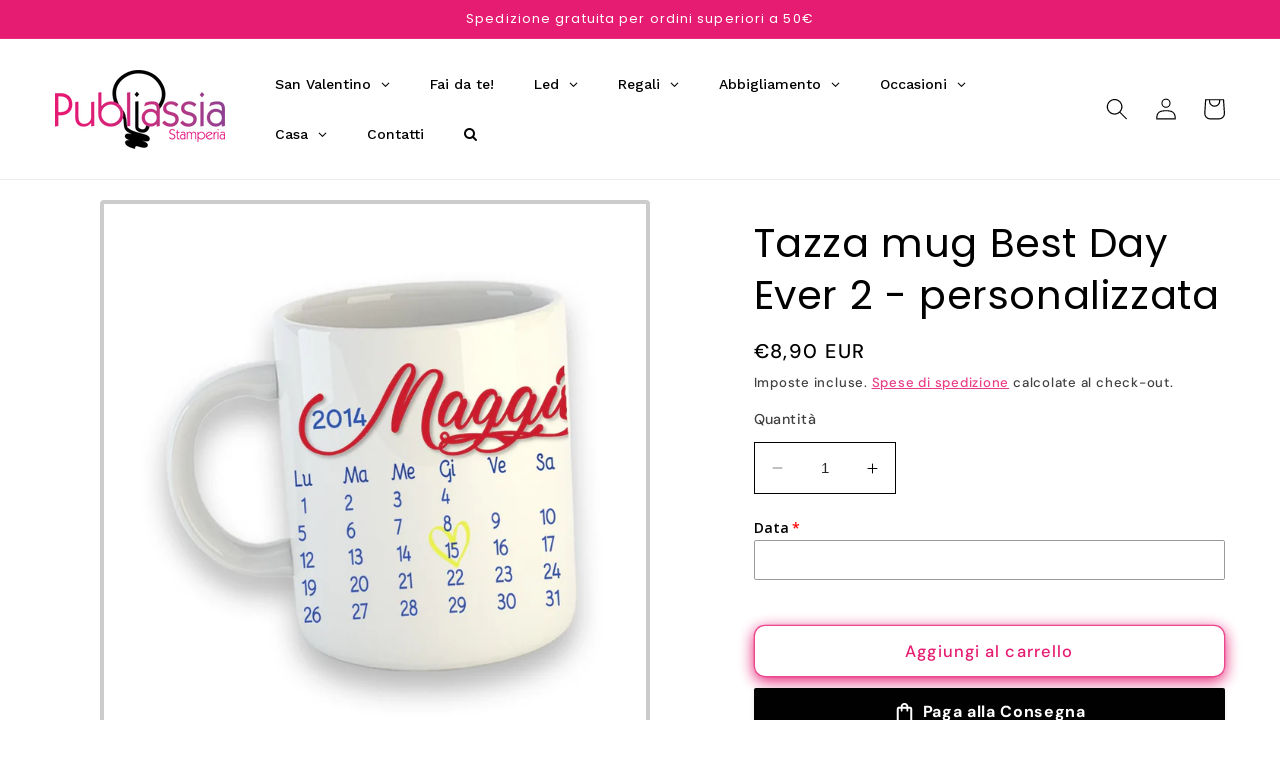

--- FILE ---
content_type: text/html; charset=utf-8
request_url: https://publiassia.store/products/tazza-mug-best-day-ever-2-personalizzata
body_size: 89241
content:
<!doctype html>
<html class="no-js" lang="it">
  <head>
  <!-- Google tag (gtag.js) -->
<script async src="https://www.googletagmanager.com/gtag/js?id=G-8ZJJXZGSY8"></script>
<script>
  window.dataLayer = window.dataLayer || [];
  function gtag(){dataLayer.push(arguments);}
  gtag('js', new Date());

  gtag('config', 'G-8ZJJXZGSY8');
</script>
    <meta charset="utf-8">
    <meta http-equiv="X-UA-Compatible" content="IE=edge">
    <meta name="viewport" content="width=device-width,initial-scale=1">
    <meta name="theme-color" content="">
    <link rel="canonical" href="https://publiassia.store/products/tazza-mug-best-day-ever-2-personalizzata"><link rel="icon" type="image/png" href="//publiassia.store/cdn/shop/files/publiassia_sito-12.jpg?crop=center&height=32&v=1689580961&width=32"><link rel="preconnect" href="https://fonts.shopifycdn.com" crossorigin><title>
      Tazza mug Best Day Ever 2 - personalizzata
 &ndash; publiassia</title>

    
      <meta name="description" content="Tazza in ceramica da 11oz -325,3ml Prodotto valutato e approvato per l’uso alimentare Facile pulizia Lavabile in lavastoviglie">
    

    

<meta property="og:site_name" content="publiassia">
<meta property="og:url" content="https://publiassia.store/products/tazza-mug-best-day-ever-2-personalizzata">
<meta property="og:title" content="Tazza mug Best Day Ever 2 - personalizzata">
<meta property="og:type" content="product">
<meta property="og:description" content="Tazza in ceramica da 11oz -325,3ml Prodotto valutato e approvato per l’uso alimentare Facile pulizia Lavabile in lavastoviglie"><meta property="og:image" content="http://publiassia.store/cdn/shop/products/2717.jpg?v=1689331530">
  <meta property="og:image:secure_url" content="https://publiassia.store/cdn/shop/products/2717.jpg?v=1689331530">
  <meta property="og:image:width" content="1000">
  <meta property="og:image:height" content="1000"><meta property="og:price:amount" content="8,90">
  <meta property="og:price:currency" content="EUR"><meta name="twitter:card" content="summary_large_image">
<meta name="twitter:title" content="Tazza mug Best Day Ever 2 - personalizzata">
<meta name="twitter:description" content="Tazza in ceramica da 11oz -325,3ml Prodotto valutato e approvato per l’uso alimentare Facile pulizia Lavabile in lavastoviglie">


    <script src="//publiassia.store/cdn/shop/t/1/assets/constants.js?v=58251544750838685771689157786" defer="defer"></script>
    <script src="//publiassia.store/cdn/shop/t/1/assets/pubsub.js?v=158357773527763999511689157802" defer="defer"></script>
    <script src="//publiassia.store/cdn/shop/t/1/assets/global.js?v=139248116715221171191749823290" defer="defer"></script><script src="//publiassia.store/cdn/shop/t/1/assets/animations.js?v=114255849464433187621689157749" defer="defer"></script><script>window.performance && window.performance.mark && window.performance.mark('shopify.content_for_header.start');</script><meta name="facebook-domain-verification" content="drr7j9t673igpqcbklc2xln3mmiz28">
<meta id="shopify-digital-wallet" name="shopify-digital-wallet" content="/76608536911/digital_wallets/dialog">
<meta name="shopify-checkout-api-token" content="8ef2ab4f503b962206fc231f6f1b5daf">
<meta id="in-context-paypal-metadata" data-shop-id="76608536911" data-venmo-supported="false" data-environment="production" data-locale="it_IT" data-paypal-v4="true" data-currency="EUR">
<link rel="alternate" type="application/json+oembed" href="https://publiassia.store/products/tazza-mug-best-day-ever-2-personalizzata.oembed">
<script async="async" src="/checkouts/internal/preloads.js?locale=it-IT"></script>
<link rel="preconnect" href="https://shop.app" crossorigin="anonymous">
<script async="async" src="https://shop.app/checkouts/internal/preloads.js?locale=it-IT&shop_id=76608536911" crossorigin="anonymous"></script>
<script id="apple-pay-shop-capabilities" type="application/json">{"shopId":76608536911,"countryCode":"IT","currencyCode":"EUR","merchantCapabilities":["supports3DS"],"merchantId":"gid:\/\/shopify\/Shop\/76608536911","merchantName":"publiassia","requiredBillingContactFields":["postalAddress","email","phone"],"requiredShippingContactFields":["postalAddress","email","phone"],"shippingType":"shipping","supportedNetworks":["visa","maestro","masterCard","amex"],"total":{"type":"pending","label":"publiassia","amount":"1.00"},"shopifyPaymentsEnabled":true,"supportsSubscriptions":true}</script>
<script id="shopify-features" type="application/json">{"accessToken":"8ef2ab4f503b962206fc231f6f1b5daf","betas":["rich-media-storefront-analytics"],"domain":"publiassia.store","predictiveSearch":true,"shopId":76608536911,"locale":"it"}</script>
<script>var Shopify = Shopify || {};
Shopify.shop = "publiassia-1703.myshopify.com";
Shopify.locale = "it";
Shopify.currency = {"active":"EUR","rate":"1.0"};
Shopify.country = "IT";
Shopify.theme = {"name":"Dawn","id":151047471439,"schema_name":"Dawn","schema_version":"10.0.0","theme_store_id":887,"role":"main"};
Shopify.theme.handle = "null";
Shopify.theme.style = {"id":null,"handle":null};
Shopify.cdnHost = "publiassia.store/cdn";
Shopify.routes = Shopify.routes || {};
Shopify.routes.root = "/";</script>
<script type="module">!function(o){(o.Shopify=o.Shopify||{}).modules=!0}(window);</script>
<script>!function(o){function n(){var o=[];function n(){o.push(Array.prototype.slice.apply(arguments))}return n.q=o,n}var t=o.Shopify=o.Shopify||{};t.loadFeatures=n(),t.autoloadFeatures=n()}(window);</script>
<script>
  window.ShopifyPay = window.ShopifyPay || {};
  window.ShopifyPay.apiHost = "shop.app\/pay";
  window.ShopifyPay.redirectState = null;
</script>
<script id="shop-js-analytics" type="application/json">{"pageType":"product"}</script>
<script defer="defer" async type="module" src="//publiassia.store/cdn/shopifycloud/shop-js/modules/v2/client.init-shop-cart-sync_dvfQaB1V.it.esm.js"></script>
<script defer="defer" async type="module" src="//publiassia.store/cdn/shopifycloud/shop-js/modules/v2/chunk.common_BW-OJwDu.esm.js"></script>
<script defer="defer" async type="module" src="//publiassia.store/cdn/shopifycloud/shop-js/modules/v2/chunk.modal_CX4jaIRf.esm.js"></script>
<script type="module">
  await import("//publiassia.store/cdn/shopifycloud/shop-js/modules/v2/client.init-shop-cart-sync_dvfQaB1V.it.esm.js");
await import("//publiassia.store/cdn/shopifycloud/shop-js/modules/v2/chunk.common_BW-OJwDu.esm.js");
await import("//publiassia.store/cdn/shopifycloud/shop-js/modules/v2/chunk.modal_CX4jaIRf.esm.js");

  window.Shopify.SignInWithShop?.initShopCartSync?.({"fedCMEnabled":true,"windoidEnabled":true});

</script>
<script>
  window.Shopify = window.Shopify || {};
  if (!window.Shopify.featureAssets) window.Shopify.featureAssets = {};
  window.Shopify.featureAssets['shop-js'] = {"shop-cart-sync":["modules/v2/client.shop-cart-sync_CGEUFKvL.it.esm.js","modules/v2/chunk.common_BW-OJwDu.esm.js","modules/v2/chunk.modal_CX4jaIRf.esm.js"],"init-fed-cm":["modules/v2/client.init-fed-cm_Q280f13X.it.esm.js","modules/v2/chunk.common_BW-OJwDu.esm.js","modules/v2/chunk.modal_CX4jaIRf.esm.js"],"shop-cash-offers":["modules/v2/client.shop-cash-offers_DoRGZwcj.it.esm.js","modules/v2/chunk.common_BW-OJwDu.esm.js","modules/v2/chunk.modal_CX4jaIRf.esm.js"],"shop-login-button":["modules/v2/client.shop-login-button_DMM6ww0E.it.esm.js","modules/v2/chunk.common_BW-OJwDu.esm.js","modules/v2/chunk.modal_CX4jaIRf.esm.js"],"pay-button":["modules/v2/client.pay-button_B6q2F277.it.esm.js","modules/v2/chunk.common_BW-OJwDu.esm.js","modules/v2/chunk.modal_CX4jaIRf.esm.js"],"shop-button":["modules/v2/client.shop-button_COUnjhWS.it.esm.js","modules/v2/chunk.common_BW-OJwDu.esm.js","modules/v2/chunk.modal_CX4jaIRf.esm.js"],"avatar":["modules/v2/client.avatar_BTnouDA3.it.esm.js"],"init-windoid":["modules/v2/client.init-windoid_CrSLay9H.it.esm.js","modules/v2/chunk.common_BW-OJwDu.esm.js","modules/v2/chunk.modal_CX4jaIRf.esm.js"],"init-shop-for-new-customer-accounts":["modules/v2/client.init-shop-for-new-customer-accounts_BGmSGr-t.it.esm.js","modules/v2/client.shop-login-button_DMM6ww0E.it.esm.js","modules/v2/chunk.common_BW-OJwDu.esm.js","modules/v2/chunk.modal_CX4jaIRf.esm.js"],"init-shop-email-lookup-coordinator":["modules/v2/client.init-shop-email-lookup-coordinator_BMjbsTlQ.it.esm.js","modules/v2/chunk.common_BW-OJwDu.esm.js","modules/v2/chunk.modal_CX4jaIRf.esm.js"],"init-shop-cart-sync":["modules/v2/client.init-shop-cart-sync_dvfQaB1V.it.esm.js","modules/v2/chunk.common_BW-OJwDu.esm.js","modules/v2/chunk.modal_CX4jaIRf.esm.js"],"shop-toast-manager":["modules/v2/client.shop-toast-manager_C1IUOXW7.it.esm.js","modules/v2/chunk.common_BW-OJwDu.esm.js","modules/v2/chunk.modal_CX4jaIRf.esm.js"],"init-customer-accounts":["modules/v2/client.init-customer-accounts_DyWT7tGr.it.esm.js","modules/v2/client.shop-login-button_DMM6ww0E.it.esm.js","modules/v2/chunk.common_BW-OJwDu.esm.js","modules/v2/chunk.modal_CX4jaIRf.esm.js"],"init-customer-accounts-sign-up":["modules/v2/client.init-customer-accounts-sign-up_DR74S9QP.it.esm.js","modules/v2/client.shop-login-button_DMM6ww0E.it.esm.js","modules/v2/chunk.common_BW-OJwDu.esm.js","modules/v2/chunk.modal_CX4jaIRf.esm.js"],"shop-follow-button":["modules/v2/client.shop-follow-button_C7goD_zf.it.esm.js","modules/v2/chunk.common_BW-OJwDu.esm.js","modules/v2/chunk.modal_CX4jaIRf.esm.js"],"checkout-modal":["modules/v2/client.checkout-modal_Cy_s3Hxe.it.esm.js","modules/v2/chunk.common_BW-OJwDu.esm.js","modules/v2/chunk.modal_CX4jaIRf.esm.js"],"shop-login":["modules/v2/client.shop-login_ByWJfYRH.it.esm.js","modules/v2/chunk.common_BW-OJwDu.esm.js","modules/v2/chunk.modal_CX4jaIRf.esm.js"],"lead-capture":["modules/v2/client.lead-capture_B-cWF8Yd.it.esm.js","modules/v2/chunk.common_BW-OJwDu.esm.js","modules/v2/chunk.modal_CX4jaIRf.esm.js"],"payment-terms":["modules/v2/client.payment-terms_B2vYrkY2.it.esm.js","modules/v2/chunk.common_BW-OJwDu.esm.js","modules/v2/chunk.modal_CX4jaIRf.esm.js"]};
</script>
<script>(function() {
  var isLoaded = false;
  function asyncLoad() {
    if (isLoaded) return;
    isLoaded = true;
    var urls = ["https:\/\/cdn.customily.com\/shopify\/static\/customily.shopify.script.js?shop=publiassia-1703.myshopify.com"];
    for (var i = 0; i < urls.length; i++) {
      var s = document.createElement('script');
      s.type = 'text/javascript';
      s.async = true;
      s.src = urls[i];
      var x = document.getElementsByTagName('script')[0];
      x.parentNode.insertBefore(s, x);
    }
  };
  if(window.attachEvent) {
    window.attachEvent('onload', asyncLoad);
  } else {
    window.addEventListener('load', asyncLoad, false);
  }
})();</script>
<script id="__st">var __st={"a":76608536911,"offset":3600,"reqid":"7de7d41d-9b65-4fdd-89be-8f5e7e69c5b0-1769199888","pageurl":"publiassia.store\/products\/tazza-mug-best-day-ever-2-personalizzata","u":"7cc8aa462ecf","p":"product","rtyp":"product","rid":8601875022159};</script>
<script>window.ShopifyPaypalV4VisibilityTracking = true;</script>
<script id="captcha-bootstrap">!function(){'use strict';const t='contact',e='account',n='new_comment',o=[[t,t],['blogs',n],['comments',n],[t,'customer']],c=[[e,'customer_login'],[e,'guest_login'],[e,'recover_customer_password'],[e,'create_customer']],r=t=>t.map((([t,e])=>`form[action*='/${t}']:not([data-nocaptcha='true']) input[name='form_type'][value='${e}']`)).join(','),a=t=>()=>t?[...document.querySelectorAll(t)].map((t=>t.form)):[];function s(){const t=[...o],e=r(t);return a(e)}const i='password',u='form_key',d=['recaptcha-v3-token','g-recaptcha-response','h-captcha-response',i],f=()=>{try{return window.sessionStorage}catch{return}},m='__shopify_v',_=t=>t.elements[u];function p(t,e,n=!1){try{const o=window.sessionStorage,c=JSON.parse(o.getItem(e)),{data:r}=function(t){const{data:e,action:n}=t;return t[m]||n?{data:e,action:n}:{data:t,action:n}}(c);for(const[e,n]of Object.entries(r))t.elements[e]&&(t.elements[e].value=n);n&&o.removeItem(e)}catch(o){console.error('form repopulation failed',{error:o})}}const l='form_type',E='cptcha';function T(t){t.dataset[E]=!0}const w=window,h=w.document,L='Shopify',v='ce_forms',y='captcha';let A=!1;((t,e)=>{const n=(g='f06e6c50-85a8-45c8-87d0-21a2b65856fe',I='https://cdn.shopify.com/shopifycloud/storefront-forms-hcaptcha/ce_storefront_forms_captcha_hcaptcha.v1.5.2.iife.js',D={infoText:'Protetto da hCaptcha',privacyText:'Privacy',termsText:'Termini'},(t,e,n)=>{const o=w[L][v],c=o.bindForm;if(c)return c(t,g,e,D).then(n);var r;o.q.push([[t,g,e,D],n]),r=I,A||(h.body.append(Object.assign(h.createElement('script'),{id:'captcha-provider',async:!0,src:r})),A=!0)});var g,I,D;w[L]=w[L]||{},w[L][v]=w[L][v]||{},w[L][v].q=[],w[L][y]=w[L][y]||{},w[L][y].protect=function(t,e){n(t,void 0,e),T(t)},Object.freeze(w[L][y]),function(t,e,n,w,h,L){const[v,y,A,g]=function(t,e,n){const i=e?o:[],u=t?c:[],d=[...i,...u],f=r(d),m=r(i),_=r(d.filter((([t,e])=>n.includes(e))));return[a(f),a(m),a(_),s()]}(w,h,L),I=t=>{const e=t.target;return e instanceof HTMLFormElement?e:e&&e.form},D=t=>v().includes(t);t.addEventListener('submit',(t=>{const e=I(t);if(!e)return;const n=D(e)&&!e.dataset.hcaptchaBound&&!e.dataset.recaptchaBound,o=_(e),c=g().includes(e)&&(!o||!o.value);(n||c)&&t.preventDefault(),c&&!n&&(function(t){try{if(!f())return;!function(t){const e=f();if(!e)return;const n=_(t);if(!n)return;const o=n.value;o&&e.removeItem(o)}(t);const e=Array.from(Array(32),(()=>Math.random().toString(36)[2])).join('');!function(t,e){_(t)||t.append(Object.assign(document.createElement('input'),{type:'hidden',name:u})),t.elements[u].value=e}(t,e),function(t,e){const n=f();if(!n)return;const o=[...t.querySelectorAll(`input[type='${i}']`)].map((({name:t})=>t)),c=[...d,...o],r={};for(const[a,s]of new FormData(t).entries())c.includes(a)||(r[a]=s);n.setItem(e,JSON.stringify({[m]:1,action:t.action,data:r}))}(t,e)}catch(e){console.error('failed to persist form',e)}}(e),e.submit())}));const S=(t,e)=>{t&&!t.dataset[E]&&(n(t,e.some((e=>e===t))),T(t))};for(const o of['focusin','change'])t.addEventListener(o,(t=>{const e=I(t);D(e)&&S(e,y())}));const B=e.get('form_key'),M=e.get(l),P=B&&M;t.addEventListener('DOMContentLoaded',(()=>{const t=y();if(P)for(const e of t)e.elements[l].value===M&&p(e,B);[...new Set([...A(),...v().filter((t=>'true'===t.dataset.shopifyCaptcha))])].forEach((e=>S(e,t)))}))}(h,new URLSearchParams(w.location.search),n,t,e,['guest_login'])})(!0,!0)}();</script>
<script integrity="sha256-4kQ18oKyAcykRKYeNunJcIwy7WH5gtpwJnB7kiuLZ1E=" data-source-attribution="shopify.loadfeatures" defer="defer" src="//publiassia.store/cdn/shopifycloud/storefront/assets/storefront/load_feature-a0a9edcb.js" crossorigin="anonymous"></script>
<script crossorigin="anonymous" defer="defer" src="//publiassia.store/cdn/shopifycloud/storefront/assets/shopify_pay/storefront-65b4c6d7.js?v=20250812"></script>
<script data-source-attribution="shopify.dynamic_checkout.dynamic.init">var Shopify=Shopify||{};Shopify.PaymentButton=Shopify.PaymentButton||{isStorefrontPortableWallets:!0,init:function(){window.Shopify.PaymentButton.init=function(){};var t=document.createElement("script");t.src="https://publiassia.store/cdn/shopifycloud/portable-wallets/latest/portable-wallets.it.js",t.type="module",document.head.appendChild(t)}};
</script>
<script data-source-attribution="shopify.dynamic_checkout.buyer_consent">
  function portableWalletsHideBuyerConsent(e){var t=document.getElementById("shopify-buyer-consent"),n=document.getElementById("shopify-subscription-policy-button");t&&n&&(t.classList.add("hidden"),t.setAttribute("aria-hidden","true"),n.removeEventListener("click",e))}function portableWalletsShowBuyerConsent(e){var t=document.getElementById("shopify-buyer-consent"),n=document.getElementById("shopify-subscription-policy-button");t&&n&&(t.classList.remove("hidden"),t.removeAttribute("aria-hidden"),n.addEventListener("click",e))}window.Shopify?.PaymentButton&&(window.Shopify.PaymentButton.hideBuyerConsent=portableWalletsHideBuyerConsent,window.Shopify.PaymentButton.showBuyerConsent=portableWalletsShowBuyerConsent);
</script>
<script>
  function portableWalletsCleanup(e){e&&e.src&&console.error("Failed to load portable wallets script "+e.src);var t=document.querySelectorAll("shopify-accelerated-checkout .shopify-payment-button__skeleton, shopify-accelerated-checkout-cart .wallet-cart-button__skeleton"),e=document.getElementById("shopify-buyer-consent");for(let e=0;e<t.length;e++)t[e].remove();e&&e.remove()}function portableWalletsNotLoadedAsModule(e){e instanceof ErrorEvent&&"string"==typeof e.message&&e.message.includes("import.meta")&&"string"==typeof e.filename&&e.filename.includes("portable-wallets")&&(window.removeEventListener("error",portableWalletsNotLoadedAsModule),window.Shopify.PaymentButton.failedToLoad=e,"loading"===document.readyState?document.addEventListener("DOMContentLoaded",window.Shopify.PaymentButton.init):window.Shopify.PaymentButton.init())}window.addEventListener("error",portableWalletsNotLoadedAsModule);
</script>

<script type="module" src="https://publiassia.store/cdn/shopifycloud/portable-wallets/latest/portable-wallets.it.js" onError="portableWalletsCleanup(this)" crossorigin="anonymous"></script>
<script nomodule>
  document.addEventListener("DOMContentLoaded", portableWalletsCleanup);
</script>

<link id="shopify-accelerated-checkout-styles" rel="stylesheet" media="screen" href="https://publiassia.store/cdn/shopifycloud/portable-wallets/latest/accelerated-checkout-backwards-compat.css" crossorigin="anonymous">
<style id="shopify-accelerated-checkout-cart">
        #shopify-buyer-consent {
  margin-top: 1em;
  display: inline-block;
  width: 100%;
}

#shopify-buyer-consent.hidden {
  display: none;
}

#shopify-subscription-policy-button {
  background: none;
  border: none;
  padding: 0;
  text-decoration: underline;
  font-size: inherit;
  cursor: pointer;
}

#shopify-subscription-policy-button::before {
  box-shadow: none;
}

      </style>
<script id="sections-script" data-sections="header" defer="defer" src="//publiassia.store/cdn/shop/t/1/compiled_assets/scripts.js?v=1946"></script>
<script>window.performance && window.performance.mark && window.performance.mark('shopify.content_for_header.end');</script>


    <style data-shopify>
      @font-face {
  font-family: "DM Sans";
  font-weight: 500;
  font-style: normal;
  font-display: swap;
  src: url("//publiassia.store/cdn/fonts/dm_sans/dmsans_n5.8a0f1984c77eb7186ceb87c4da2173ff65eb012e.woff2") format("woff2"),
       url("//publiassia.store/cdn/fonts/dm_sans/dmsans_n5.9ad2e755a89e15b3d6c53259daad5fc9609888e6.woff") format("woff");
}

      @font-face {
  font-family: "DM Sans";
  font-weight: 700;
  font-style: normal;
  font-display: swap;
  src: url("//publiassia.store/cdn/fonts/dm_sans/dmsans_n7.97e21d81502002291ea1de8aefb79170c6946ce5.woff2") format("woff2"),
       url("//publiassia.store/cdn/fonts/dm_sans/dmsans_n7.af5c214f5116410ca1d53a2090665620e78e2e1b.woff") format("woff");
}

      @font-face {
  font-family: "DM Sans";
  font-weight: 500;
  font-style: italic;
  font-display: swap;
  src: url("//publiassia.store/cdn/fonts/dm_sans/dmsans_i5.8654104650c013677e3def7db9b31bfbaa34e59a.woff2") format("woff2"),
       url("//publiassia.store/cdn/fonts/dm_sans/dmsans_i5.a0dc844d8a75a4232f255fc600ad5a295572bed9.woff") format("woff");
}

      @font-face {
  font-family: "DM Sans";
  font-weight: 700;
  font-style: italic;
  font-display: swap;
  src: url("//publiassia.store/cdn/fonts/dm_sans/dmsans_i7.52b57f7d7342eb7255084623d98ab83fd96e7f9b.woff2") format("woff2"),
       url("//publiassia.store/cdn/fonts/dm_sans/dmsans_i7.d5e14ef18a1d4a8ce78a4187580b4eb1759c2eda.woff") format("woff");
}

      @font-face {
  font-family: Poppins;
  font-weight: 400;
  font-style: normal;
  font-display: swap;
  src: url("//publiassia.store/cdn/fonts/poppins/poppins_n4.0ba78fa5af9b0e1a374041b3ceaadf0a43b41362.woff2") format("woff2"),
       url("//publiassia.store/cdn/fonts/poppins/poppins_n4.214741a72ff2596839fc9760ee7a770386cf16ca.woff") format("woff");
}


      
        :root,
        .color-background-1 {
          --color-background: 255,255,255;
        
          --gradient-background: #ffffff;
        
        --color-foreground: 0,0,0;
        --color-shadow: 230,27,114;
        --color-button: 230,27,114;
        --color-button-text: 255,255,255;
        --color-secondary-button: 255,255,255;
        --color-secondary-button-text: 230,27,114;
        --color-link: 230,27,114;
        --color-badge-foreground: 0,0,0;
        --color-badge-background: 255,255,255;
        --color-badge-border: 0,0,0;
        --payment-terms-background-color: rgb(255 255 255);
      }
      
        
        .color-background-2 {
          --color-background: 255,255,255;
        
          --gradient-background: #ffffff;
        
        --color-foreground: 230,27,114;
        --color-shadow: 0,0,0;
        --color-button: 84,18,241;
        --color-button-text: 0,0,0;
        --color-secondary-button: 255,255,255;
        --color-secondary-button-text: 0,0,0;
        --color-link: 0,0,0;
        --color-badge-foreground: 230,27,114;
        --color-badge-background: 255,255,255;
        --color-badge-border: 230,27,114;
        --payment-terms-background-color: rgb(255 255 255);
      }
      
        
        .color-inverse {
          --color-background: 230,27,114;
        
          --gradient-background: #e61b72;
        
        --color-foreground: 255,255,255;
        --color-shadow: 18,18,18;
        --color-button: 255,255,255;
        --color-button-text: 0,0,0;
        --color-secondary-button: 230,27,114;
        --color-secondary-button-text: 255,255,255;
        --color-link: 255,255,255;
        --color-badge-foreground: 255,255,255;
        --color-badge-background: 230,27,114;
        --color-badge-border: 255,255,255;
        --payment-terms-background-color: rgb(230 27 114);
      }
      
        
        .color-accent-1 {
          --color-background: 18,18,18;
        
          --gradient-background: #121212;
        
        --color-foreground: 255,255,255;
        --color-shadow: 18,18,18;
        --color-button: 255,255,255;
        --color-button-text: 18,18,18;
        --color-secondary-button: 18,18,18;
        --color-secondary-button-text: 255,255,255;
        --color-link: 255,255,255;
        --color-badge-foreground: 255,255,255;
        --color-badge-background: 18,18,18;
        --color-badge-border: 255,255,255;
        --payment-terms-background-color: rgb(18 18 18);
      }
      
        
        .color-accent-2 {
          --color-background: 51,79,180;
        
          --gradient-background: #334fb4;
        
        --color-foreground: 255,255,255;
        --color-shadow: 18,18,18;
        --color-button: 255,255,255;
        --color-button-text: 51,79,180;
        --color-secondary-button: 51,79,180;
        --color-secondary-button-text: 255,255,255;
        --color-link: 255,255,255;
        --color-badge-foreground: 255,255,255;
        --color-badge-background: 51,79,180;
        --color-badge-border: 255,255,255;
        --payment-terms-background-color: rgb(51 79 180);
      }
      

      body, .color-background-1, .color-background-2, .color-inverse, .color-accent-1, .color-accent-2 {
        color: rgba(var(--color-foreground), 0.75);
        background-color: rgb(var(--color-background));
      }

      :root {
        --font-body-family: "DM Sans", sans-serif;
        --font-body-style: normal;
        --font-body-weight: 500;
        --font-body-weight-bold: 800;

        --font-heading-family: Poppins, sans-serif;
        --font-heading-style: normal;
        --font-heading-weight: 400;

        --font-body-scale: 1.1;
        --font-heading-scale: 0.9090909090909091;

        --media-padding: px;
        --media-border-opacity: 0.2;
        --media-border-width: 4px;
        --media-radius: 4px;
        --media-shadow-opacity: 0.0;
        --media-shadow-horizontal-offset: 0px;
        --media-shadow-vertical-offset: 4px;
        --media-shadow-blur-radius: 5px;
        --media-shadow-visible: 0;

        --page-width: 120rem;
        --page-width-margin: 0rem;

        --product-card-image-padding: 0.0rem;
        --product-card-corner-radius: 0.0rem;
        --product-card-text-alignment: left;
        --product-card-border-width: 0.0rem;
        --product-card-border-opacity: 0.1;
        --product-card-shadow-opacity: 0.0;
        --product-card-shadow-visible: 0;
        --product-card-shadow-horizontal-offset: 0.0rem;
        --product-card-shadow-vertical-offset: 0.4rem;
        --product-card-shadow-blur-radius: 0.5rem;

        --collection-card-image-padding: 0.0rem;
        --collection-card-corner-radius: 0.0rem;
        --collection-card-text-alignment: left;
        --collection-card-border-width: 0.0rem;
        --collection-card-border-opacity: 0.1;
        --collection-card-shadow-opacity: 0.0;
        --collection-card-shadow-visible: 0;
        --collection-card-shadow-horizontal-offset: 0.0rem;
        --collection-card-shadow-vertical-offset: 0.4rem;
        --collection-card-shadow-blur-radius: 0.5rem;

        --blog-card-image-padding: 0.0rem;
        --blog-card-corner-radius: 0.0rem;
        --blog-card-text-alignment: left;
        --blog-card-border-width: 0.0rem;
        --blog-card-border-opacity: 0.1;
        --blog-card-shadow-opacity: 0.0;
        --blog-card-shadow-visible: 0;
        --blog-card-shadow-horizontal-offset: 0.0rem;
        --blog-card-shadow-vertical-offset: 0.4rem;
        --blog-card-shadow-blur-radius: 0.5rem;

        --badge-corner-radius: 4.0rem;

        --popup-border-width: 1px;
        --popup-border-opacity: 0.5;
        --popup-corner-radius: 0px;
        --popup-shadow-opacity: 0.0;
        --popup-shadow-horizontal-offset: 0px;
        --popup-shadow-vertical-offset: 4px;
        --popup-shadow-blur-radius: 5px;

        --drawer-border-width: 2px;
        --drawer-border-opacity: 0.5;
        --drawer-shadow-opacity: 0.0;
        --drawer-shadow-horizontal-offset: 0px;
        --drawer-shadow-vertical-offset: 4px;
        --drawer-shadow-blur-radius: 5px;

        --spacing-sections-desktop: 0px;
        --spacing-sections-mobile: 0px;

        --grid-desktop-vertical-spacing: 8px;
        --grid-desktop-horizontal-spacing: 8px;
        --grid-mobile-vertical-spacing: 4px;
        --grid-mobile-horizontal-spacing: 4px;

        --text-boxes-border-opacity: 0.05;
        --text-boxes-border-width: 2px;
        --text-boxes-radius: 14px;
        --text-boxes-shadow-opacity: 0.7;
        --text-boxes-shadow-visible: 1;
        --text-boxes-shadow-horizontal-offset: 0px;
        --text-boxes-shadow-vertical-offset: 4px;
        --text-boxes-shadow-blur-radius: 10px;

        --buttons-radius: 10px;
        --buttons-radius-outset: 11px;
        --buttons-border-width: 1px;
        --buttons-border-opacity: 0.8;
        --buttons-shadow-opacity: 1.0;
        --buttons-shadow-visible: 1;
        --buttons-shadow-horizontal-offset: 0px;
        --buttons-shadow-vertical-offset: 4px;
        --buttons-shadow-blur-radius: 15px;
        --buttons-border-offset: 0.3px;

        --inputs-radius: 0px;
        --inputs-border-width: 1px;
        --inputs-border-opacity: 1.0;
        --inputs-shadow-opacity: 0.0;
        --inputs-shadow-horizontal-offset: 0px;
        --inputs-margin-offset: 0px;
        --inputs-shadow-vertical-offset: -4px;
        --inputs-shadow-blur-radius: 5px;
        --inputs-radius-outset: 0px;

        --variant-pills-radius: 28px;
        --variant-pills-border-width: 0px;
        --variant-pills-border-opacity: 0.55;
        --variant-pills-shadow-opacity: 0.0;
        --variant-pills-shadow-horizontal-offset: 0px;
        --variant-pills-shadow-vertical-offset: 4px;
        --variant-pills-shadow-blur-radius: 5px;
      }

      *,
      *::before,
      *::after {
        box-sizing: inherit;
      }

      html {
        box-sizing: border-box;
        font-size: calc(var(--font-body-scale) * 62.5%);
        height: 100%;
      }

      body {
        display: grid;
        grid-template-rows: auto auto 1fr auto;
        grid-template-columns: 100%;
        min-height: 100%;
        margin: 0;
        font-size: 1.5rem;
        letter-spacing: 0.06rem;
        line-height: calc(1 + 0.8 / var(--font-body-scale));
        font-family: var(--font-body-family);
        font-style: var(--font-body-style);
        font-weight: var(--font-body-weight);
      }

      @media screen and (min-width: 750px) {
        body {
          font-size: 1.6rem;
        }
      }
    </style>

    <link href="//publiassia.store/cdn/shop/t/1/assets/base.css?v=117828829876360325261749823435" rel="stylesheet" type="text/css" media="all" />
<link rel="preload" as="font" href="//publiassia.store/cdn/fonts/dm_sans/dmsans_n5.8a0f1984c77eb7186ceb87c4da2173ff65eb012e.woff2" type="font/woff2" crossorigin><link rel="preload" as="font" href="//publiassia.store/cdn/fonts/poppins/poppins_n4.0ba78fa5af9b0e1a374041b3ceaadf0a43b41362.woff2" type="font/woff2" crossorigin><link
        rel="stylesheet"
        href="//publiassia.store/cdn/shop/t/1/assets/component-predictive-search.css?v=118923337488134913561689157779"
        media="print"
        onload="this.media='all'"
      ><script>
      document.documentElement.className = document.documentElement.className.replace('no-js', 'js');
      if (Shopify.designMode) {
        document.documentElement.classList.add('shopify-design-mode');
      }
    </script>
  <!-- BEGIN app block: shopify://apps/globo-mega-menu/blocks/app-embed/7a00835e-fe40-45a5-a615-2eb4ab697b58 -->
<link href="//cdn.shopify.com/extensions/019be4fb-bfc8-74a5-a8d9-c694285f11c2/menufrontend-305/assets/main-navigation-styles.min.css" rel="stylesheet" type="text/css" media="all" />
<link href="//cdn.shopify.com/extensions/019be4fb-bfc8-74a5-a8d9-c694285f11c2/menufrontend-305/assets/theme-styles.min.css" rel="stylesheet" type="text/css" media="all" />
<script type="text/javascript" hs-ignore data-cookieconsent="ignore" data-ccm-injected>
document.getElementsByTagName('html')[0].classList.add('globo-menu-loading');
window.GloboMenuConfig = window.GloboMenuConfig || {}
window.GloboMenuConfig.curLocale = "it";
window.GloboMenuConfig.shop = "publiassia-1703.myshopify.com";
window.GloboMenuConfig.GloboMenuLocale = "it";
window.GloboMenuConfig.locale = "it";
window.menuRootUrl = "";
window.GloboMenuCustomer = false;
window.GloboMenuAssetsUrl = 'https://cdn.shopify.com/extensions/019be4fb-bfc8-74a5-a8d9-c694285f11c2/menufrontend-305/assets/';
window.GloboMenuFilesUrl = '//publiassia.store/cdn/shop/files/';
window.GloboMenuLinklists = {"main-menu": [{'url' :"\/collections\/san-valentino-1", 'title': "San Valentino"},{'url' :"\/collections\/neon-led-1", 'title': "Neon Led"},{'url' :"\/collections\/gadget-1", 'title': "Regali"},{'url' :"\/collections\/abbigliamento-7", 'title': "Abbigliamento"},{'url' :"\/collections\/festivita-1", 'title': "Occasioni"},{'url' :"\/collections\/arredo-casa-1", 'title': "Casa"},{'url' :"\/pages\/contact", 'title': "Contatti"}],"footer": [{'url' :"\/search", 'title': "Cerca"},{'url' :"\/pages\/chi-siamo", 'title': "Chi Siamo"},{'url' :"\/pages\/dove-siamo", 'title': "Dove siamo"},{'url' :"\/pages\/privacy-policy-gdpr", 'title': "Privacy Policy"},{'url' :"\/pages\/cookie-policy", 'title': "Cookie Policy"},{'url' :"\/pages\/condizioni-generali-di-vendita", 'title': "Condizioni generali di vendita"}],"customer-account-main-menu": [{'url' :"\/", 'title': "Negozio"},{'url' :"https:\/\/shopify.com\/76608536911\/account\/orders?locale=it\u0026region_country=IT", 'title': "Orders"}]}
window.GloboMenuConfig.is_app_embedded = true;
window.showAdsInConsole = true;
</script>

<script hs-ignore data-cookieconsent="ignore" data-ccm-injected type="text/javascript">
  window.GloboMenus = window.GloboMenus || [];
  var menuKey = "35605";
  window.GloboMenus[menuKey] = window.GloboMenus[menuKey] || {};
  window.GloboMenus[menuKey].id = menuKey;window.GloboMenus[menuKey].replacement = {"type":"auto"};window.GloboMenus[menuKey].type = "main";
  window.GloboMenus[menuKey].schedule = {"enable":false,"from":"0","to":"0"};
  window.GloboMenus[menuKey].settings ={"font":{"tab_fontsize":"14","menu_fontsize":"14","tab_fontfamily":"Work Sans","tab_fontweight":"500","menu_fontfamily":"Work Sans","menu_fontweight":"500","tab_fontfamily_2":"Lato","menu_fontfamily_2":"Lato","submenu_text_fontsize":"13","tab_fontfamily_custom":false,"menu_fontfamily_custom":false,"submenu_text_fontfamily":"Work Sans","submenu_text_fontweight":"400","submenu_heading_fontsize":"14","submenu_text_fontfamily_2":"Arimo","submenu_heading_fontfamily":"Work Sans","submenu_heading_fontweight":"600","submenu_description_fontsize":"12","submenu_heading_fontfamily_2":"Bitter","submenu_description_fontfamily":"Work Sans","submenu_description_fontweight":"400","submenu_text_fontfamily_custom":false,"submenu_description_fontfamily_2":"Indie Flower","submenu_heading_fontfamily_custom":false,"submenu_description_fontfamily_custom":false},"color":{"menu_text":"rgba(0, 0, 0, 1)","menu_border":"#0f0f0f","submenu_text":"#313131","atc_text_color":"#FFFFFF","submenu_border":"#d1d1d1","menu_background":"rgba(255, 255, 255, 1)","menu_text_hover":"#f6f1f1","sale_text_color":"#ffffff","submenu_heading":"#ae2828","tab_heading_color":"#202020","soldout_text_color":"#757575","submenu_background":"#ffffff","submenu_text_hover":"#000000","submenu_description":"#969696","atc_background_color":"#1F1F1F","atc_text_color_hover":"#FFFFFF","tab_background_hover":"#d9d9d9","menu_background_hover":"rgba(230, 27, 114, 1)","sale_background_color":"#ec523e","soldout_background_color":"#d5d5d5","tab_heading_active_color":"#000000","submenu_description_hover":"rgba(230, 27, 114, 1)","atc_background_color_hover":"#000000"},"general":{"align":"left","login":false,"border":false,"logout":false,"search":true,"account":false,"trigger":"hover","register":false,"atcButton":false,"max_width":null,"indicators":true,"responsive":"768","transition":"fade","orientation":null,"menu_padding":"20","carousel_loop":true,"mobile_border":true,"mobile_trigger":"click_toggle","submenu_border":true,"tab_lineheight":"50","menu_lineheight":"50","lazy_load_enable":true,"transition_delay":"150","transition_speed":"300","submenu_max_width":null,"carousel_auto_play":true,"dropdown_lineheight":"35","linklist_lineheight":"30","mobile_sticky_header":true,"desktop_sticky_header":true,"mobile_hide_linklist_submenu":false},"language":{"name":"Name","sale":"Sale","send":"Send","view":"View details","email":"Email","phone":"Phone Number","search":"Search for...","message":"Message","sold_out":"Sold out","add_to_cart":"Add to cart"}};
  window.GloboMenus[menuKey].itemsLength = 8;
</script><script type="template/html" id="globoMenu35605HTML"><ul class="gm-menu gm-menu-35605 gm-mobile-bordered gm-has-retractor gm-submenu-align-left gm-menu-trigger-hover gm-transition-fade" data-menu-id="35605" data-transition-speed="300" data-transition-delay="150">
<li data-gmmi="0" data-gmdi="0" class="gm-item gm-level-0 gm-has-submenu gm-submenu-dropdown gm-submenu-align-left"><a class="gm-target" title="San Valentino" href="/collections/san-valentino-1"><span class="gm-text">San Valentino</span><span class="gm-retractor"></span></a><ul class="gm-submenu gm-dropdown gm-submenu-bordered gm-orientation-vertical ">
<li class="gm-item"><a class="gm-target" title="Offerte Speciali" href="/collections/offerte-speciali-2"><span class="gm-text">Offerte Speciali</span></a>
</li>
<li class="gm-item"><a class="gm-target" title="Gadget e idee regalo" href="/collections/gadget-idee-regalo-6"><span class="gm-text">Gadget e idee regalo</span></a>
</li>
<li class="gm-item"><a class="gm-target" title="Scatole" href="/collections/scatole-4"><span class="gm-text">Scatole</span></a>
</li>
<li class="gm-item"><a class="gm-target" title="Abbigliamento" href="/collections/abbigliamento-7"><span class="gm-text">Abbigliamento</span></a>
</li></ul></li>

<li data-gmmi="1" data-gmdi="1" class="gm-item gm-level-0"><a class="gm-target" title="Fai da te!" href="/collections/fai-da-te"><span class="gm-text">Fai da te!</span></a></li>

<li data-gmmi="2" data-gmdi="2" class="gm-item gm-level-0 gm-has-submenu gm-submenu-dropdown gm-submenu-align-left"><a class="gm-target" title="Led" href="/collections/neon-led-1"><span class="gm-text">Led</span><span class="gm-retractor"></span></a><ul class="gm-submenu gm-dropdown gm-submenu-bordered gm-orientation-vertical ">
<li class="gm-item"><a class="gm-target" title="Nerd selection" href="/collections/nerd-selection"><span class="gm-text">Nerd selection</span></a>
</li>
<li class="gm-item"><a class="gm-target" title="Sport" href="/collections/sport"><span class="gm-text">Sport</span></a>
</li>
<li class="gm-item"><a class="gm-target" title="Musica" href="/collections/musica-quadretti-led"><span class="gm-text">Musica</span></a>
</li>
<li class="gm-item"><a class="gm-target" title="Vari" href="/collections/vari-quadretti-led"><span class="gm-text">Vari</span></a>
</li></ul></li>

<li data-gmmi="3" data-gmdi="3" class="gm-item gm-level-0 gm-has-submenu gm-submenu-dropdown gm-submenu-align-left"><a class="gm-target" title="Regali" href="/collections/regali"><span class="gm-text">Regali</span><span class="gm-retractor"></span></a><ul class="gm-submenu gm-dropdown gm-submenu-bordered gm-orientation-vertical ">
<li class="gm-item"><a class="gm-target" title="Quadretti Poster 3D" href="/collections/quadretti-poster-3d"><span class="gm-text">Quadretti Poster 3D</span></a>
</li>
<li class="gm-item"><a class="gm-target" title="Neon Led" href="https://publiassia.store/collections/neon-led-1"><span class="gm-text">Neon Led</span></a>
</li>
<li class="gm-item gm-has-submenu gm-submenu-dropdown gm-submenu-align-left"><a class="gm-target" title="Plexiglass" href="https://publiassia.store/collections/plexiglass-5"><span class="gm-text">Plexiglass</span><span class="gm-retractor"></span></a><ul class="gm-submenu gm-dropdown gm-submenu-bordered gm-orientation-vertical ">
<li class="gm-item"><a class="gm-target" title="Scritte Personalizzate" href="https://publiassia.store/collections/scritte-personalizzate-1"><span class="gm-text">Scritte Personalizzate</span></a>
</li>
<li class="gm-item"><a class="gm-target" title="Plexi specchiato" href="/collections/plexi-specchiato"><span class="gm-text">Plexi specchiato</span></a>
</li>
<li class="gm-item"><a class="gm-target" title="Accessori" href="/collections/accessori-4"><span class="gm-text">Accessori</span></a>
</li>
<li class="gm-item"><a class="gm-target" title="Statuine" href="/collections/statuine-1"><span class="gm-text">Statuine</span></a>
</li></ul>
</li>
<li class="gm-item gm-has-submenu gm-submenu-dropdown gm-submenu-align-left"><a class="gm-target" title="Bags &amp; Organizer" href="https://publiassia.store/collections/bags-organizer-1"><span class="gm-text">Bags & Organizer</span><span class="gm-retractor"></span></a><ul class="gm-submenu gm-dropdown gm-submenu-bordered gm-orientation-vertical ">
<li class="gm-item"><a class="gm-target" title="Bags" href="/collections/bags-1"><span class="gm-text">Bags</span></a>
</li>
<li class="gm-item"><a class="gm-target" title="Zaini" href="/collections/zaini-1"><span class="gm-text">Zaini</span></a>
</li>
<li class="gm-item"><a class="gm-target" title="Borse palestra" href="/collections/borse-palestra"><span class="gm-text">Borse palestra</span></a>
</li>
<li class="gm-item"><a class="gm-target" title="Organizer" href="/collections/organizer-1"><span class="gm-text">Organizer</span></a>
</li>
<li class="gm-item"><a class="gm-target" title="Ecopelle" href="/collections/ecopelle-1"><span class="gm-text">Ecopelle</span></a>
</li></ul>
</li>
<li class="gm-item"><a class="gm-target" title="Block Notes &amp; Agende" href="/collections/ufficio-1"><span class="gm-text">Block Notes & Agende</span></a>
</li>
<li class="gm-item"><a class="gm-target" title="Spotify codes" href="/collections/spotify-codes-1"><span class="gm-text">Spotify codes</span></a>
</li>
<li class="gm-item gm-has-submenu gm-submenu-dropdown gm-submenu-align-left"><a class="gm-target" title="Gioielli" href="/collections/gioielli-1"><span class="gm-text">Gioielli</span><span class="gm-retractor"></span></a><ul class="gm-submenu gm-dropdown gm-submenu-bordered gm-orientation-vertical ">
<li class="gm-item"><a class="gm-target" title="Bracciali" href="/collections/bracciali-1"><span class="gm-text">Bracciali</span></a>
</li>
<li class="gm-item"><a class="gm-target" title="Collane" href="/collections/collane-1"><span class="gm-text">Collane</span></a>
</li>
<li class="gm-item"><a class="gm-target" title="Orecchini" href="/collections/orecchini-1"><span class="gm-text">Orecchini</span></a>
</li>
<li class="gm-item"><a class="gm-target" title="Anelli" href="/collections/anelli-1"><span class="gm-text">Anelli</span></a>
</li>
<li class="gm-item"><a class="gm-target" title="Charm &amp; Pendenti" href="/collections/charm-pendenti-1"><span class="gm-text">Charm & Pendenti</span></a>
</li></ul>
</li>
<li class="gm-item"><a class="gm-target" title="Peluche" href="/collections/peluche-1"><span class="gm-text">Peluche</span></a>
</li>
<li class="gm-item gm-has-submenu gm-submenu-dropdown gm-submenu-align-left"><a class="gm-target" title="Accessori auto" href="/collections/accessori-auto"><span class="gm-text">Accessori auto</span><span class="gm-retractor"></span></a><ul class="gm-submenu gm-dropdown gm-submenu-bordered gm-orientation-vertical ">
<li class="gm-item"><a class="gm-target" title="Profumatori Auto" href="/collections/profumatori-auto-1"><span class="gm-text">Profumatori Auto</span></a>
</li>
<li class="gm-item"><a class="gm-target" title="Tappetini auto" href="/collections/tappetini-auto"><span class="gm-text">Tappetini auto</span></a>
</li></ul>
</li>
<li class="gm-item gm-has-submenu gm-submenu-dropdown gm-submenu-align-left"><a class="gm-target" title="Tazze &amp; Borracce" href="/collections/tazze-3"><span class="gm-text">Tazze & Borracce</span><span class="gm-retractor"></span></a><ul class="gm-submenu gm-dropdown gm-submenu-bordered gm-orientation-vertical ">
<li class="gm-item"><a class="gm-target" title="Tazze" href="/collections/tazze-3"><span class="gm-text">Tazze</span></a>
</li>
<li class="gm-item"><a class="gm-target" title="Tazze magiche" href="/collections/tazze-magiche-1"><span class="gm-text">Tazze magiche</span></a>
</li>
<li class="gm-item"><a class="gm-target" title="Tazze Love" href="/collections/tazze-love-1"><span class="gm-text">Tazze Love</span></a>
</li>
<li class="gm-item"><a class="gm-target" title="Borracce" href="/collections/borracce-1"><span class="gm-text">Borracce</span></a>
</li></ul>
</li>
<li class="gm-item gm-has-submenu gm-submenu-dropdown gm-submenu-align-left"><a class="gm-target" title="Cuscini" href="/collections/cuscini"><span class="gm-text">Cuscini</span><span class="gm-retractor"></span></a><ul class="gm-submenu gm-dropdown gm-submenu-bordered gm-orientation-vertical ">
<li class="gm-item"><a class="gm-target" title="Quadrati" href="/collections/quadrati-1"><span class="gm-text">Quadrati</span></a>
</li>
<li class="gm-item"><a class="gm-target" title="Cuore" href="/collections/cuore"><span class="gm-text">Cuore</span></a>
</li>
<li class="gm-item"><a class="gm-target" title="Paillettes" href="/collections/paillettes"><span class="gm-text">Paillettes</span></a>
</li>
<li class="gm-item"><a class="gm-target" title="Federe" href="/collections/federe-1"><span class="gm-text">Federe</span></a>
</li>
<li class="gm-item"><a class="gm-target" title="Mini cuscini" href="/collections/mini-cuscini-1"><span class="gm-text">Mini cuscini</span></a>
</li></ul>
</li>
<li class="gm-item gm-has-submenu gm-submenu-dropdown gm-submenu-align-left"><a class="gm-target" title="Scatole" href="/collections/scatole-2"><span class="gm-text">Scatole</span><span class="gm-retractor"></span></a><ul class="gm-submenu gm-dropdown gm-submenu-bordered gm-orientation-vertical ">
<li class="gm-item"><a class="gm-target" title="Scatole Led" href="/collections/scatole-led-1"><span class="gm-text">Scatole Led</span></a>
</li>
<li class="gm-item"><a class="gm-target" title="Scatole Up" href="/collections/scatole-up-1"><span class="gm-text">Scatole Up</span></a>
</li>
<li class="gm-item"><a class="gm-target" title="Scatole Paillettes" href="/collections/scatole-paillettes-1"><span class="gm-text">Scatole Paillettes</span></a>
</li></ul>
</li>
<li class="gm-item"><a class="gm-target" title="Album Figurine" href="/collections/album-figurine-1"><span class="gm-text">Album Figurine</span></a>
</li>
<li class="gm-item"><a class="gm-target" title="Puzzle" href="/collections/puzzle-1"><span class="gm-text">Puzzle</span></a>
</li>
<li class="gm-item"><a class="gm-target" title="Portachiavi" href="/collections/portachiavi-2"><span class="gm-text">Portachiavi</span></a>
</li>
<li class="gm-item"><a class="gm-target" title="Orologi da polso" href="/collections/orologi-da-polso-1"><span class="gm-text">Orologi da polso</span></a>
</li>
<li class="gm-item"><a class="gm-target" title="Plaid &amp; Piumini" href="/collections/plaid-piumini-3"><span class="gm-text">Plaid & Piumini</span></a>
</li>
<li class="gm-item gm-has-submenu gm-submenu-dropdown gm-submenu-align-left"><a class="gm-target" title="Hi-Tech" href="/collections/hi-tech-1"><span class="gm-text">Hi-Tech</span><span class="gm-retractor"></span></a><ul class="gm-submenu gm-dropdown gm-submenu-bordered gm-orientation-vertical ">
<li class="gm-item"><a class="gm-target" title="Gadget" href="/collections/gadget"><span class="gm-text">Gadget</span></a>
</li>
<li class="gm-item"><a class="gm-target" title="Games" href="/collections/games-1"><span class="gm-text">Games</span></a>
</li>
<li class="gm-item"><a class="gm-target" title="Tappetini Mouse" href="/collections/tappetini-mouse"><span class="gm-text">Tappetini Mouse</span></a>
</li></ul>
</li>
<li class="gm-item gm-has-submenu gm-submenu-dropdown gm-submenu-align-left"><a class="gm-target" title="Cover &amp; Telefonia" href="/collections/cover-3"><span class="gm-text">Cover & Telefonia</span><span class="gm-retractor"></span></a><ul class="gm-submenu gm-dropdown gm-submenu-bordered gm-orientation-vertical ">
<li class="gm-item"><a class="gm-target" title="Cover" href="/collections/cover-3"><span class="gm-text">Cover</span></a>
</li>
<li class="gm-item"><a class="gm-target" title="Accessori" href="/collections/accessori-4"><span class="gm-text">Accessori</span></a>
</li></ul>
</li>
<li class="gm-item gm-has-submenu gm-submenu-dropdown gm-submenu-align-left"><a class="gm-target" title="Calcio" href="/collections/calcio"><span class="gm-text">Calcio</span><span class="gm-retractor"></span></a><ul class="gm-submenu gm-dropdown gm-submenu-bordered gm-orientation-vertical ">
<li class="gm-item"><a class="gm-target" title="Cards Personalizzate" href="/collections/cards-personalizzate"><span class="gm-text">Cards Personalizzate</span></a>
</li></ul>
</li>
<li class="gm-item"><a class="gm-target" title="Bambino" href="/collections/bambino-1"><span class="gm-text">Bambino</span></a>
</li></ul></li>

<li data-gmmi="4" data-gmdi="4" class="gm-item gm-level-0 gm-has-submenu gm-submenu-dropdown gm-submenu-align-left"><a class="gm-target" title="Abbigliamento" href="/collections/abbigliamento"><span class="gm-text">Abbigliamento</span><span class="gm-retractor"></span></a><ul class="gm-submenu gm-dropdown gm-submenu-bordered gm-orientation-vertical ">
<li class="gm-item gm-has-submenu gm-submenu-dropdown gm-submenu-align-left"><a class="gm-target" title="Uomo" href="https://publiassia.store/collections/uomo-1"><span class="gm-text">Uomo</span><span class="gm-retractor"></span></a><ul class="gm-submenu gm-dropdown gm-submenu-bordered gm-orientation-vertical ">
<li class="gm-item"><a class="gm-target" title="T-shirt" href="/collections/t-shirt-3"><span class="gm-text">T-shirt</span></a>
</li>
<li class="gm-item"><a class="gm-target" title="Felpe" href="/collections/felpe-3"><span class="gm-text">Felpe</span></a>
</li></ul>
</li>
<li class="gm-item gm-has-submenu gm-submenu-dropdown gm-submenu-align-left"><a class="gm-target" title="Donna" href="/collections/abbigliamento-donna"><span class="gm-text">Donna</span><span class="gm-retractor"></span></a><ul class="gm-submenu gm-dropdown gm-submenu-bordered gm-orientation-vertical ">
<li class="gm-item"><a class="gm-target" title="T-shirt" href="/collections/t-shirt-4"><span class="gm-text">T-shirt</span></a>
</li>
<li class="gm-item"><a class="gm-target" title="Felpe" href="/collections/felpe-4"><span class="gm-text">Felpe</span></a>
</li></ul>
</li>
<li class="gm-item gm-has-submenu gm-submenu-dropdown gm-submenu-align-left"><a class="gm-target" title="Bambino" href="https://publiassia.store/collections/bambino-1"><span class="gm-text">Bambino</span><span class="gm-retractor"></span></a><ul class="gm-submenu gm-dropdown gm-submenu-bordered gm-orientation-vertical ">
<li class="gm-item"><a class="gm-target" title="T-Shirt (Bambino)" href="/collections/t-shirt-5"><span class="gm-text">T-Shirt (Bambino)</span></a>
</li>
<li class="gm-item"><a class="gm-target" title="Felpe" href="/collections/felpe-5"><span class="gm-text">Felpe</span></a>
</li></ul>
</li>
<li class="gm-item"><a class="gm-target" title="Coppia" href="/collections/coppia-1"><span class="gm-text">Coppia</span></a>
</li>
<li class="gm-item"><a class="gm-target" title="Family" href="/collections/family-1"><span class="gm-text">Family</span></a>
</li>
<li class="gm-item"><a class="gm-target" title="Best Friends" href="/collections/best-friends-1"><span class="gm-text">Best Friends</span></a>
</li></ul></li>

<li data-gmmi="5" data-gmdi="5" class="gm-item gm-level-0 gm-has-submenu gm-submenu-dropdown gm-submenu-align-left"><a class="gm-target" title="Occasioni" href="/collections/gadget-idee-regalo-7"><span class="gm-text">Occasioni</span><span class="gm-retractor"></span></a><ul class="gm-submenu gm-dropdown gm-submenu-bordered gm-orientation-vertical ">
<li class="gm-item"><a class="gm-target" title="Promozionale" href="/collections/promozionale-1"><span class="gm-text">Promozionale</span></a>
</li>
<li class="gm-item"><a class="gm-target" title="Wedding" href="/collections/nubilato-e-celibato"><span class="gm-text">Wedding</span></a>
</li>
<li class="gm-item gm-has-submenu gm-submenu-dropdown gm-submenu-align-left"><a class="gm-target" title="Travel" href="/collections/travel"><span class="gm-text">Travel</span><span class="gm-retractor"></span></a><ul class="gm-submenu gm-dropdown gm-submenu-bordered gm-orientation-vertical ">
<li class="gm-item"><a class="gm-target" title="Cuscini da viaggio" href="/collections/cuscini-da-viaggio"><span class="gm-text">Cuscini da viaggio</span></a>
</li>
<li class="gm-item"><a class="gm-target" title="Mascherine da viaggio" href="/collections/mascherine-da-viaggio"><span class="gm-text">Mascherine da viaggio</span></a>
</li></ul>
</li>
<li class="gm-item gm-has-submenu gm-submenu-dropdown gm-submenu-align-left"><a class="gm-target" title="Natale" href="/collections/gadget-idee-regalo-7"><span class="gm-text">Natale</span><span class="gm-retractor"></span></a><ul class="gm-submenu gm-dropdown gm-submenu-bordered gm-orientation-vertical ">
<li class="gm-item"><a class="gm-target" title="Decorazioni Natalizie" href="/collections/decorazioni-natalizie-1"><span class="gm-text">Decorazioni Natalizie</span></a>
</li>
<li class="gm-item"><a class="gm-target" title="Offerte di Natale" href="/collections/offerte-di-natale"><span class="gm-text">Offerte di Natale</span></a>
</li>
<li class="gm-item"><a class="gm-target" title="Abbigliamento ( Natale )" href="/collections/abbigliamento-2"><span class="gm-text">Abbigliamento ( Natale )</span></a>
</li></ul>
</li>
<li class="gm-item"><a class="gm-target" title="Laurea" href="/collections/laurea"><span class="gm-text">Laurea</span></a>
</li>
<li class="gm-item"><a class="gm-target" title="Gender Reveal" href="/collections/baby-shower"><span class="gm-text">Gender Reveal</span></a>
</li>
<li class="gm-item gm-has-submenu gm-submenu-dropdown gm-submenu-align-left"><a class="gm-target" title="Festa della Mamma" href="/collections/festa-della-mamma-1"><span class="gm-text">Festa della Mamma</span><span class="gm-retractor"></span></a><ul class="gm-submenu gm-dropdown gm-submenu-bordered gm-orientation-vertical ">
<li class="gm-item"><a class="gm-target" title="Gadget &amp; Idee Regalo" href="/collections/altre-idee-regalo-1"><span class="gm-text">Gadget & Idee Regalo</span></a>
</li>
<li class="gm-item"><a class="gm-target" title="Cuscini" href="/collections/cuscini-5"><span class="gm-text">Cuscini</span></a>
</li>
<li class="gm-item"><a class="gm-target" title="Tazze" href="/collections/tazze-4"><span class="gm-text">Tazze</span></a>
</li>
<li class="gm-item"><a class="gm-target" title="Cover" href="/collections/cover-4"><span class="gm-text">Cover</span></a>
</li>
<li class="gm-item"><a class="gm-target" title="Plexiglass" href="/collections/plexiglass-4"><span class="gm-text">Plexiglass</span></a>
</li>
<li class="gm-item"><a class="gm-target" title="Abbigliamento" href="/collections/abbigliamento-9"><span class="gm-text">Abbigliamento</span></a>
</li></ul>
</li>
<li class="gm-item"><a class="gm-target" title="Festività" href="/collections/festivita-1"><span class="gm-text">Festività</span></a>
</li>
<li class="gm-item gm-has-submenu gm-submenu-dropdown gm-submenu-align-left"><a class="gm-target" title="Scuola" href="/collections/scuola"><span class="gm-text">Scuola</span><span class="gm-retractor"></span></a><ul class="gm-submenu gm-dropdown gm-submenu-bordered gm-orientation-vertical ">
<li class="gm-item"><a class="gm-target" title="Insegnanti" href="/collections/insegnanti-1"><span class="gm-text">Insegnanti</span></a>
</li>
<li class="gm-item"><a class="gm-target" title="Back to School" href="/collections/scuola-1"><span class="gm-text">Back to School</span></a>
</li>
<li class="gm-item"><a class="gm-target" title="Zaini Scuola" href="/collections/zaini-scuola"><span class="gm-text">Zaini Scuola</span></a>
</li></ul>
</li>
<li class="gm-item gm-has-submenu gm-submenu-dropdown gm-submenu-align-left"><a class="gm-target" title="Pasqua" href="/collections/pasqua-1"><span class="gm-text">Pasqua</span><span class="gm-retractor"></span></a><ul class="gm-submenu gm-dropdown gm-submenu-bordered gm-orientation-vertical ">
<li class="gm-item"><a class="gm-target" title="Gadget &amp; Idee Regalo ( Pasqua )" href="/collections/gadget-idee-regalo-9"><span class="gm-text">Gadget & Idee Regalo ( Pasqua )</span></a>
</li>
<li class="gm-item"><a class="gm-target" title="Cuscini (Pasqua)" href="/collections/cuscini-3"><span class="gm-text">Cuscini (Pasqua)</span></a>
</li></ul>
</li>
<li class="gm-item gm-has-submenu gm-submenu-dropdown gm-submenu-align-left"><a class="gm-target" title="Summer Vibes" href="/collections/summer-vibes-1"><span class="gm-text">Summer Vibes</span><span class="gm-retractor"></span></a><ul class="gm-submenu gm-dropdown gm-submenu-bordered gm-orientation-vertical ">
<li class="gm-item"><a class="gm-target" title="Teli Mare Sagomati" href="/collections/teli-mare-sagomati-1"><span class="gm-text">Teli Mare Sagomati</span></a>
</li>
<li class="gm-item"><a class="gm-target" title="Teli Mare" href="/collections/teli-mare-1"><span class="gm-text">Teli Mare</span></a>
</li>
<li class="gm-item"><a class="gm-target" title="Pochette (mare)" href="/collections/pochette-mare"><span class="gm-text">Pochette (mare)</span></a>
</li>
<li class="gm-item"><a class="gm-target" title="Borse Mare" href="/collections/borsa-mare"><span class="gm-text">Borse Mare</span></a>
</li>
<li class="gm-item"><a class="gm-target" title="Combo - Borsa mare &amp; Pochette" href="/collections/combo-borsa-mare-pochette"><span class="gm-text">Combo - Borsa mare & Pochette</span></a>
</li>
<li class="gm-item"><a class="gm-target" title="Borse Termiche" href="/collections/borse-termiche"><span class="gm-text">Borse Termiche</span></a>
</li></ul>
</li>
<li class="gm-item gm-has-submenu gm-submenu-dropdown gm-submenu-align-left"><a class="gm-target" title="Festa del Papà" href="/collections/festa-del-papa-1"><span class="gm-text">Festa del Papà</span><span class="gm-retractor"></span></a><ul class="gm-submenu gm-dropdown gm-submenu-bordered gm-orientation-vertical ">
<li class="gm-item"><a class="gm-target" title="Offerte Speciali" href="/collections/offerte-speciali-3"><span class="gm-text">Offerte Speciali</span></a>
</li>
<li class="gm-item"><a class="gm-target" title="Cuscini" href="/collections/cuscini-4"><span class="gm-text">Cuscini</span></a>
</li>
<li class="gm-item"><a class="gm-target" title="Tazze" href="/collections/tazze-4"><span class="gm-text">Tazze</span></a>
</li>
<li class="gm-item"><a class="gm-target" title="Cover" href="/collections/cover-4"><span class="gm-text">Cover</span></a>
</li>
<li class="gm-item"><a class="gm-target" title="Gadget &amp; Idee Regalo" href="/collections/gadget-idee-regalo-11"><span class="gm-text">Gadget & Idee Regalo</span></a>
</li></ul>
</li>
<li class="gm-item"><a class="gm-target" title="Epifania" href="/collections/gadget-idee-regalo-8"><span class="gm-text">Epifania</span></a>
</li>
<li class="gm-item gm-has-submenu gm-submenu-dropdown gm-submenu-align-left"><a class="gm-target" title="San Valentino" href="/collections/san-valentino-1"><span class="gm-text">San Valentino</span><span class="gm-retractor"></span></a><ul class="gm-submenu gm-dropdown gm-submenu-bordered gm-orientation-vertical ">
<li class="gm-item"><a class="gm-target" title="Offerte Speciali" href="/collections/offerte-speciali-2"><span class="gm-text">Offerte Speciali</span></a>
</li>
<li class="gm-item"><a class="gm-target" title="Gadget &amp; Idee Regalo" href="/collections/gadget-idee-regalo-6"><span class="gm-text">Gadget & Idee Regalo</span></a>
</li>
<li class="gm-item"><a class="gm-target" title="Scatole" href="/collections/scatole-4"><span class="gm-text">Scatole</span></a>
</li>
<li class="gm-item"><a class="gm-target" title="Abbigliamento" href="/collections/abbigliamento-7"><span class="gm-text">Abbigliamento</span></a>
</li></ul>
</li>
<li class="gm-item"><a class="gm-target" title="Per gli zii" href="/collections/per-gli-zii"><span class="gm-text">Per gli zii</span></a>
</li>
<li class="gm-item"><a class="gm-target" title="Carnevale" href="/collections/carnevale-1"><span class="gm-text">Carnevale</span></a>
</li>
<li class="gm-item"><a class="gm-target" title="Halloween" href="/collections/halloween-1"><span class="gm-text">Halloween</span></a>
</li>
<li class="gm-item"><a class="gm-target" title="Maestre" href="/collections/insegnanti-1"><span class="gm-text">Maestre</span></a>
</li>
<li class="gm-item gm-has-submenu gm-submenu-dropdown gm-submenu-align-left"><a class="gm-target" title="Card &amp; Biglietti di Auguri" href="/collections/card-biglietti-di-auguri-1"><span class="gm-text">Card & Biglietti di Auguri</span><span class="gm-retractor"></span></a><ul class="gm-submenu gm-dropdown gm-submenu-bordered gm-orientation-vertical ">
<li class="gm-item"><a class="gm-target" title="Amore" href="/collections/amore-1"><span class="gm-text">Amore</span></a>
</li></ul>
</li>
<li class="gm-item gm-has-submenu gm-submenu-dropdown gm-submenu-align-left"><a class="gm-target" title="Neonato" href="/collections/neonato-1"><span class="gm-text">Neonato</span><span class="gm-retractor"></span></a><ul class="gm-submenu gm-dropdown gm-submenu-bordered gm-orientation-vertical ">
<li class="gm-item"><a class="gm-target" title="Abbigliamento neonato" href="/collections/abbigliamento-neonato-1"><span class="gm-text">Abbigliamento neonato</span></a>
</li>
<li class="gm-item"><a class="gm-target" title="Gadget Neonato" href="/collections/gadget-neonato-1"><span class="gm-text">Gadget Neonato</span></a>
</li>
<li class="gm-item"><a class="gm-target" title="Biancheria" href="/collections/biancheria-1"><span class="gm-text">Biancheria</span></a>
</li></ul>
</li>
<li class="gm-item gm-has-submenu gm-submenu-dropdown gm-submenu-align-left"><a class="gm-target" title="Festa dei Nonni" href="/collections/festa-dei-nonni-1"><span class="gm-text">Festa dei Nonni</span><span class="gm-retractor"></span></a><ul class="gm-submenu gm-dropdown gm-submenu-bordered gm-orientation-vertical ">
<li class="gm-item"><a class="gm-target" title="Gadget &amp; Idee Regalo ( Festa dei nonni )" href="/collections/gadget-idee-regalo-10"><span class="gm-text">Gadget & Idee Regalo ( Festa dei nonni )</span></a>
</li></ul>
</li></ul></li>

<li data-gmmi="6" data-gmdi="6" class="gm-item gm-level-0 gm-has-submenu gm-submenu-dropdown gm-submenu-align-left"><a class="gm-target" title="Casa" href="/collections/arredo-casa-1"><span class="gm-text">Casa</span><span class="gm-retractor"></span></a><ul class="gm-submenu gm-dropdown gm-submenu-bordered gm-orientation-vertical ">
<li class="gm-item"><a class="gm-target" title="Quadretti in tela" href="https://publiassia.store/collections/quadretti-in-tela-1"><span class="gm-text">Quadretti in tela</span></a>
</li>
<li class="gm-item"><a class="gm-target" title="Forex e Legno" href="/collections/forex-e-legno-1"><span class="gm-text">Forex e Legno</span></a>
</li>
<li class="gm-item"><a class="gm-target" title="Stickers murali" href="/collections/stickers-murali-1"><span class="gm-text">Stickers murali</span></a>
</li>
<li class="gm-item gm-has-submenu gm-submenu-dropdown gm-submenu-align-left"><a class="gm-target" title="Orologi" href="/collections/orologi-da-polso-1"><span class="gm-text">Orologi</span><span class="gm-retractor"></span></a><ul class="gm-submenu gm-dropdown gm-submenu-bordered gm-orientation-vertical ">
<li class="gm-item"><a class="gm-target" title="Orologi da muro" href="/collections/orologi-da-muro-1"><span class="gm-text">Orologi da muro</span></a>
</li>
<li class="gm-item"><a class="gm-target" title="Orologi in Vinile" href="/collections/orologi-in-vinile-1"><span class="gm-text">Orologi in Vinile</span></a>
</li></ul>
</li>
<li class="gm-item"><a class="gm-target" title="Tappeti" href="/collections/tappeti-1"><span class="gm-text">Tappeti</span></a>
</li>
<li class="gm-item"><a class="gm-target" title="Profumatori" href="/collections/profumatori-1"><span class="gm-text">Profumatori</span></a>
</li>
<li class="gm-item"><a class="gm-target" title="Gadget Casa" href="/collections/gadget-casa-1"><span class="gm-text">Gadget Casa</span></a>
</li>
<li class="gm-item"><a class="gm-target" title="Lampade" href="/collections/lampade-1"><span class="gm-text">Lampade</span></a>
</li>
<li class="gm-item"><a class="gm-target" title="Cucina" href="/collections/cucina-1"><span class="gm-text">Cucina</span></a>
</li>
<li class="gm-item"><a class="gm-target" title="Calici" href="/collections/coppia-calici-2"><span class="gm-text">Calici</span></a>
</li></ul></li>

<li data-gmmi="7" data-gmdi="7" class="gm-item gm-level-0"><a class="gm-target" title="Contatti" href="/pages/contact"><span class="gm-text">Contatti</span></a></li>
<li class="gm-item gm-level-0 searchItem gm-submenu-mega gm-submenu-align-right">
<a class="gm-target"><span class="gm-text"><i class="fa fa-search" aria-hidden="true"></i></span></a>
<div class="gm-submenu gm-search-form">
<form action="/search" method="get"><input autoComplete="off" placeholder="Search for..." name="q" type="text" value="" />
<button type="submit"><i class="fa fa-search" aria-hidden="true"></i></button>
</form>
</div>
</li></ul></script><style>
.gm-menu-installed .gm-menu.gm-menu-35605 {
  background-color: rgba(255, 255, 255, 1) !important;
  color: #313131;
  font-family: "Work Sans", sans-serif;
  font-size: 13px;
}
.gm-menu-installed .gm-menu.gm-menu-35605.gm-bordered:not(.gm-menu-mobile):not(.gm-vertical) > .gm-level-0 + .gm-level-0 {
  border-left: 1px solid #0f0f0f !important;
}
.gm-menu-installed .gm-menu.gm-bordered.gm-vertical > .gm-level-0 + .gm-level-0:not(.searchItem),
.gm-menu-installed .gm-menu.gm-menu-35605.gm-mobile-bordered.gm-menu-mobile > .gm-level-0 + .gm-level-0:not(.searchItem){
  border-top: 1px solid #0f0f0f !important;
}
.gm-menu-installed .gm-menu.gm-menu-35605 .gm-item.gm-level-0 > .gm-target > .gm-text{
  font-family: "Work Sans", sans-serif !important;
}
.gm-menu-installed .gm-menu.gm-menu-35605 .gm-item.gm-level-0 > .gm-target{
  padding: 15px 20px !important;
  font-family: "Work Sans", sans-serif !important;
}

.gm-menu-mobile .gm-retractor:after {
  margin-right: 20px !important;
}

.gm-back-retractor:after {
  margin-left: 20px !important;
}

.gm-menu-installed .gm-menu.gm-menu-35605 .gm-item.gm-level-0 > .gm-target,
.gm-menu-installed .gm-menu.gm-menu-35605 .gm-item.gm-level-0 > .gm-target > .gm-icon,
.gm-menu-installed .gm-menu.gm-menu-35605 .gm-item.gm-level-0 > .gm-target > .gm-text,
.gm-menu-installed .gm-menu.gm-menu-35605 .gm-item.gm-level-0 > .gm-target > .gm-retractor {
  color: rgba(0, 0, 0, 1) !important;
  font-size: 14px !important;
  font-weight: 500 !important;
  font-style: normal !important;
  line-height: 20px !important;
}

.gm-menu.gm-menu-35605 .gm-submenu.gm-search-form input{
  line-height: 40px !important;
}

.gm-menu-installed .gm-menu.gm-menu-35605 .gm-item.gm-level-0.gm-active > .gm-target,
.gm-menu-installed .gm-menu.gm-menu-35605 .gm-item.gm-level-0:hover > .gm-target{
  background-color: rgba(230, 27, 114, 1) !important;
}

.gm-menu-installed .gm-menu.gm-menu-35605 .gm-item.gm-level-0.gm-active > .gm-target,
.gm-menu-installed .gm-menu.gm-menu-35605 .gm-item.gm-level-0.gm-active > .gm-target > .gm-icon,
.gm-menu-installed .gm-menu.gm-menu-35605 .gm-item.gm-level-0.gm-active > .gm-target > .gm-text,
.gm-menu-installed .gm-menu.gm-menu-35605 .gm-item.gm-level-0.gm-active > .gm-target > .gm-retractor,
.gm-menu-installed .gm-menu.gm-menu-35605 .gm-item.gm-level-0:hover > .gm-target,
.gm-menu-installed .gm-menu.gm-menu-35605 .gm-item.gm-level-0:hover > .gm-target > .gm-icon,
.gm-menu-installed .gm-menu.gm-menu-35605 .gm-item.gm-level-0:hover > .gm-target > .gm-text,
.gm-menu-installed .gm-menu.gm-menu-35605 .gm-item.gm-level-0:hover > .gm-target > .gm-retractor{
  color: #f6f1f1 !important;
}

.gm-menu-installed .gm-menu.gm-menu-35605 .gm-submenu.gm-submenu-bordered:not(.gm-aliexpress) {
  border: 1px solid #d1d1d1 !important;
}

.gm-menu-installed .gm-menu.gm-menu-35605.gm-menu-mobile .gm-tabs > .gm-tab-links > .gm-item {
  border-top: 1px solid #d1d1d1 !important;
}

.gm-menu-installed .gm-menu.gm-menu-35605 .gm-tab-links > .gm-item.gm-active > .gm-target{
  background-color: #d9d9d9 !important;
}

.gm-menu-installed .gm-menu.gm-menu-35605 .gm-submenu.gm-mega,
.gm-menu-installed .gm-menu.gm-menu-35605 .gm-submenu.gm-search-form,
.gm-menu-installed .gm-menu.gm-menu-35605 .gm-submenu-aliexpress .gm-tab-links,
.gm-menu-installed .gm-menu.gm-menu-35605 .gm-submenu-aliexpress .gm-tab-content,
.gm-menu-installed .gm-menu.gm-menu-mobile.gm-submenu-open-style-slide.gm-menu-35605 .gm-submenu.gm-aliexpress,
.gm-menu-installed .gm-menu.gm-menu-mobile.gm-submenu-open-style-slide.gm-menu-35605 .gm-tab-panel,
.gm-menu-installed .gm-menu.gm-menu-mobile.gm-submenu-open-style-slide.gm-menu-35605 .gm-links .gm-links-group {
  background-color: #ffffff !important;
}
.gm-menu-installed .gm-menu.gm-menu-35605 .gm-submenu-bordered .gm-tabs-left > .gm-tab-links {
  border-right: 1px solid #d1d1d1 !important;
}
.gm-menu-installed .gm-menu.gm-menu-35605 .gm-submenu-bordered .gm-tabs-top > .gm-tab-links {
  border-bottom: 1px solid #d1d1d1 !important;
}
.gm-menu-installed .gm-menu.gm-menu-35605 .gm-submenu-bordered .gm-tabs-right > .gm-tab-links {
  border-left: 1px solid #d1d1d1 !important;
}
.gm-menu-installed .gm-menu.gm-menu-35605 .gm-tab-links > .gm-item > .gm-target,
.gm-menu-installed .gm-menu.gm-menu-35605 .gm-tab-links > .gm-item > .gm-target > .gm-text{
  font-family: "Work Sans", sans-serif;
  font-size: 14px;
  font-weight: 500;
  font-style: normal;
}
.gm-menu-installed .gm-menu.gm-menu-35605 .gm-tab-links > .gm-item > .gm-target > .gm-icon{
  font-size: 14px;
}
.gm-menu-installed .gm-menu.gm-menu-35605 .gm-tab-links > .gm-item > .gm-target,
.gm-menu-installed .gm-menu.gm-menu-35605 .gm-tab-links > .gm-item > .gm-target > .gm-text,
.gm-menu-installed .gm-menu.gm-menu-35605 .gm-tab-links > .gm-item > .gm-target > .gm-retractor,
.gm-menu-installed .gm-menu.gm-menu-35605 .gm-tab-links > .gm-item > .gm-target > .gm-icon,
.gm-menu-installed .gm-menu.gm-menu-mobile.gm-submenu-open-style-slide.gm-menu-35605 .gm-tabs .gm-tab-panel .gm-header > button > .gm-target,
.gm-menu-installed .gm-menu.gm-menu-mobile.gm-submenu-open-style-slide.gm-menu-35605 .gm-tabs .gm-tab-panel .gm-header > button > .gm-target > .gm-text,
.gm-menu-installed .gm-menu.gm-menu-mobile.gm-submenu-open-style-slide.gm-menu-35605 .gm-tabs .gm-tab-panel > .gm-header > button > .gm-back-retractor {
  color: #202020 !important;
}
.gm-menu-installed .gm-menu.gm-menu-35605 .gm-tab-links > .gm-item.gm-active > .gm-target,
.gm-menu-installed .gm-menu.gm-menu-35605 .gm-tab-links > .gm-item.gm-active > .gm-target > .gm-text,
.gm-menu-installed .gm-menu.gm-menu-35605 .gm-tab-links > .gm-item.gm-active > .gm-target > .gm-retractor,
.gm-menu-installed .gm-menu.gm-menu-35605 .gm-tab-links > .gm-item.gm-active > .gm-target > .gm-icon,
.gm-menu-installed .gm-menu.gm-menu-mobile.gm-submenu-open-style-slide.gm-menu-35605 .gm-tab-links > .gm-item > .gm-target:hover > .gm-text,
.gm-menu-installed .gm-menu.gm-menu-mobile.gm-submenu-open-style-slide.gm-menu-35605 .gm-tab-links > .gm-item > .gm-target:hover > .gm-retractor {
  color: #000000 !important;
}

.gm-menu-installed .gm-menu.gm-menu-35605 .gm-dropdown {
  background-color: #ffffff !important;
}
.gm-menu-installed .gm-menu.gm-menu-35605 .gm-dropdown > li > a,
.gm-menu-installed .gm-menu.gm-menu-mobile.gm-submenu-open-style-slide.gm-menu-35605 .gm-header > button > .gm-target {
  line-height: 5px !important;
}
.gm-menu-installed .gm-menu.gm-menu-35605 .gm-tab-links > li > a {
  line-height: 20px !important;
}
.gm-menu-installed .gm-menu.gm-menu-35605 .gm-links > li:not(.gm-heading) > a,
.gm-menu-installed .gm-menu.gm-menu-35605 .gm-links > .gm-links-group > li:not(.gm-heading) > a {
  line-height: 20px !important;
}
.gm-html-inner,
.gm-menu-installed .gm-menu.gm-menu-35605 .gm-submenu .gm-item .gm-target{
  color: #313131 !important;
  font-family: "Work Sans", sans-serif !important;
  font-size: 13px !important;
  font-weight: 400 !important;
  font-style: normal !important;
}
.gm-menu-installed .gm-menu.gm-menu-mobile.gm-submenu-open-style-slide.gm-menu-35605 .gm-submenu .gm-item .gm-back-retractor  {
  color: #313131 !important;
}
.gm-menu-installed .gm-menu.gm-menu-35605 .gm-submenu .gm-item .gm-target .gm-icon {
  font-size: 13px !important;
}
.gm-menu-installed .gm-menu.gm-menu-35605 .gm-submenu .gm-item .gm-heading,
.gm-menu-installed .gm-menu.gm-menu-35605 .gm-submenu .gm-item .gm-heading .gm-target{
  color: #ae2828 !important;
  font-family: "Work Sans", sans-serif !important;
  font-size: 14px !important;
  font-weight: 600 !important;
  font-style: normal !important;
}
.gm-menu-installed .gm-menu.gm-menu-mobile.gm-submenu-open-style-slide.gm-menu-35605 .gm-submenu .gm-item .gm-heading .gm-back-retractor {
  color: #ae2828 !important;
}
.gm-menu-installed .gm-menu.gm-menu-35605 .gm-submenu .gm-target:hover,
.gm-menu-installed .gm-menu.gm-menu-35605 .gm-submenu .gm-target:hover .gm-text,
.gm-menu-installed .gm-menu.gm-menu-35605 .gm-submenu .gm-target:hover .gm-icon,
.gm-menu-installed .gm-menu.gm-menu-35605 .gm-submenu .gm-target:hover .gm-retractor{
  color: #000000 !important;
}

.gm-menu-installed .gm-menu.gm-menu-mobile.gm-submenu-open-style-slide.gm-menu-35605 .gm-submenu .gm-target:hover .gm-text,
.gm-menu-installed .gm-menu.gm-menu-mobile.gm-submenu-open-style-slide.gm-menu-35605 .gm-submenu .gm-target:hover .gm-icon {
  color: #313131 !important;
}

.gm-menu-installed .gm-menu.gm-menu-35605 .gm-submenu .gm-target:hover .gm-price {
  color: #313131 !important;
}
.gm-menu-installed .gm-menu.gm-menu-35605 .gm-submenu .gm-target:hover .gm-old-price {
  color: #969696 !important;
}
.gm-menu-installed .gm-menu.gm-menu-35605 > .gm-item.gm-level-0 >.gm-target:hover > .gm-text > .gm-description,
.gm-menu-installed .gm-menu.gm-menu-35605 .gm-submenu .gm-target:hover > .gm-text > .gm-description {
  color: rgba(230, 27, 114, 1) !important;
}

.gm-menu-installed .gm-menu.gm-menu-35605 > .gm-item.gm-level-0 .gm-description,
.gm-menu-installed .gm-menu.gm-menu-35605 .gm-submenu .gm-item .gm-description {
  color: #969696 !important;
    font-family: "Work Sans", sans-serif !important;
  font-size: 12px !important;
  font-weight: 400 !important;
  font-style: normal !important;
  }
.gm-menu.gm-menu-35605 .gm-label.gm-sale-label{
  color: #ffffff !important;
  background: #ec523e !important;
}
.gm-menu.gm-menu-35605 .gm-label.gm-sold_out-label{
  color: #757575 !important;
  background: #d5d5d5 !important;
}

.theme_store_id_777 .drawer a, 
.drawer h3, 
.drawer .h3,
.theme_store_id_601.gm-menu-installed .gm-menu.gm-menu-35605 .gm-level-0 > a.icon-account,
.theme_store_id_601.gm-menu-installed .gm-menu.gm-menu-35605 .gm-level-0 > a.icon-search,
.theme_store_id_601 #nav.gm-menu.gm-menu-35605 .gm-level-0 > a,
.gm-menu-installed .gm-menu.gm-menu-35605 > .gm-level-0.gm-theme-li > a
.theme_store_id_601 #nav.gm-menu.gm-menu-35605 .gm-level-0 > select.currencies {
  color: rgba(0, 0, 0, 1) !important;
}

.theme_store_id_601 #nav.gm-menu.gm-menu-35605 .gm-level-0 > select.currencies > option {
  background-color: rgba(255, 255, 255, 1) !important;
}

.gm-menu-installed .gm-menu.gm-menu-35605 > .gm-level-0.gm-theme-li > a {
  font-family: "Work Sans", sans-serif !important;
  font-size: 14px !important;
}

.gm-menu.gm-menu-35605 .gm-product-atc input.gm-btn-atc{
  color: #FFFFFF !important;
  background-color: #1F1F1F !important;
  font-family: "Work Sans", sans-serif !important;
}

.gm-menu.gm-menu-35605 .gm-product-atc input.gm-btn-atc:hover{
  color: #FFFFFF !important;
  background-color: #000000 !important;
}

.gm-menu.gm-menu-35605.gm-transition-fade .gm-item>.gm-submenu {
  -webkit-transition-duration: 300ms;
  transition-duration: 300ms;
  transition-delay: 150ms !important;
  -webkit-transition-delay: 150ms !important;
}

.gm-menu.gm-menu-35605.gm-transition-shiftup .gm-item>.gm-submenu {
  -webkit-transition-duration: 300ms;
  transition-duration: 300ms;
  transition-delay: 150ms !important;
  -webkit-transition-delay: 150ms !important;
}

.gm-menu-installed .gm-menu.gm-menu-35605 > .gm-level-0.has-custom-color > .gm-target,
.gm-menu-installed .gm-menu.gm-menu-35605 > .gm-level-0.has-custom-color > .gm-target .gm-icon, 
.gm-menu-installed .gm-menu.gm-menu-35605 > .gm-level-0.has-custom-color > .gm-target .gm-retractor, 
.gm-menu-installed .gm-menu.gm-menu-35605 > .gm-level-0.has-custom-color > .gm-target .gm-text{
  color: var(--gm-item-custom-color, rgba(0, 0, 0, 1)) !important;
}
.gm-menu-installed .gm-menu.gm-menu-35605 > .gm-level-0.has-custom-color > .gm-target{
  background: var(--gm-item-custom-background-color, rgba(255, 255, 255, 1)) !important;
}

.gm-menu-installed .gm-menu.gm-menu-35605 > .gm-level-0.has-custom-color.gm-active > .gm-target,
.gm-menu-installed .gm-menu.gm-menu-35605 > .gm-level-0.has-custom-color.gm-active > .gm-target .gm-icon, 
.gm-menu-installed .gm-menu.gm-menu-35605 > .gm-level-0.has-custom-color.gm-active > .gm-target .gm-retractor, 
.gm-menu-installed .gm-menu.gm-menu-35605 > .gm-level-0.has-custom-color.gm-active > .gm-target .gm-text,
.gm-menu-installed .gm-menu.gm-menu-35605 > .gm-level-0.has-custom-color:hover > .gm-target, 
.gm-menu-installed .gm-menu.gm-menu-35605 > .gm-level-0.has-custom-color:hover > .gm-target .gm-icon, 
.gm-menu-installed .gm-menu.gm-menu-35605 > .gm-level-0.has-custom-color:hover > .gm-target .gm-retractor, 
.gm-menu-installed .gm-menu.gm-menu-35605 > .gm-level-0.has-custom-color:hover > .gm-target .gm-text{
  color: var(--gm-item-custom-hover-color, #f6f1f1) !important;
}
.gm-menu-installed .gm-menu.gm-menu-35605 > .gm-level-0.has-custom-color.gm-active > .gm-target,
.gm-menu-installed .gm-menu.gm-menu-35605 > .gm-level-0.has-custom-color:hover > .gm-target{
  background: var(--gm-item-custom-hover-background-color, rgba(230, 27, 114, 1)) !important;
}

.gm-menu-installed .gm-menu.gm-menu-35605 > .gm-level-0.has-custom-color > .gm-target,
.gm-menu-installed .gm-menu.gm-menu-35605 > .gm-level-0.has-custom-color > .gm-target .gm-icon, 
.gm-menu-installed .gm-menu.gm-menu-35605 > .gm-level-0.has-custom-color > .gm-target .gm-retractor, 
.gm-menu-installed .gm-menu.gm-menu-35605 > .gm-level-0.has-custom-color > .gm-target .gm-text{
  color: var(--gm-item-custom-color) !important;
}
.gm-menu-installed .gm-menu.gm-menu-35605 > .gm-level-0.has-custom-color > .gm-target{
  background: var(--gm-item-custom-background-color) !important;
}
.gm-menu-installed .gm-menu.gm-menu-35605 > .gm-level-0.has-custom-color.gm-active > .gm-target,
.gm-menu-installed .gm-menu.gm-menu-35605 > .gm-level-0.has-custom-color.gm-active > .gm-target .gm-icon, 
.gm-menu-installed .gm-menu.gm-menu-35605 > .gm-level-0.has-custom-color.gm-active > .gm-target .gm-retractor, 
.gm-menu-installed .gm-menu.gm-menu-35605 > .gm-level-0.has-custom-color.gm-active > .gm-target .gm-text,
.gm-menu-installed .gm-menu.gm-menu-35605 > .gm-level-0.has-custom-color:hover > .gm-target, 
.gm-menu-installed .gm-menu.gm-menu-35605 > .gm-level-0.has-custom-color:hover > .gm-target .gm-icon, 
.gm-menu-installed .gm-menu.gm-menu-35605 > .gm-level-0.has-custom-color:hover > .gm-target .gm-retractor, 
.gm-menu-installed .gm-menu.gm-menu-35605 > .gm-level-0.has-custom-color:hover > .gm-target .gm-text{
  color: var(--gm-item-custom-hover-color) !important;
}
.gm-menu-installed .gm-menu.gm-menu-35605 > .gm-level-0.has-custom-color.gm-active > .gm-target,
.gm-menu-installed .gm-menu.gm-menu-35605 > .gm-level-0.has-custom-color:hover > .gm-target{
  background: var(--gm-item-custom-hover-background-color) !important;
}
.gm-menu-installed .gm-menu.gm-menu-35605 .gm-image a {
  width: var(--gm-item-image-width);
  max-width: 100%;
}
.gm-menu-installed .gm-menu.gm-menu-35605 .gm-icon.gm-icon-img {
  width: var(--gm-item-icon-width);
  max-width: var(--gm-item-icon-width, 60px);
}
</style><link href="https://fonts.googleapis.com/css2?family=Work+Sans:ital,wght@0,400;0,500;0,600&display=swap" rel="stylesheet"><script>
if(window.AVADA_SPEED_WHITELIST){const gmm_w = new RegExp("globo-mega-menu", 'i');if(Array.isArray(window.AVADA_SPEED_WHITELIST)){window.AVADA_SPEED_WHITELIST.push(gmm_w);}else{window.AVADA_SPEED_WHITELIST = [gmm_w];}}</script>
<!-- END app block --><!-- BEGIN app block: shopify://apps/releasit-cod-form/blocks/app-embed/72faf214-4174-4fec-886b-0d0e8d3af9a2 -->

<!-- BEGIN app snippet: metafields-handlers -->







  
  <!-- END app snippet -->


  <!-- BEGIN app snippet: old-ext -->
  
<script type='application/javascript'>
      var _RSI_COD_FORM_SETTINGS = {"testMode":false,"visiblity":{"enabledOnlyForCountries_array":[],"enabledOnlyForProducts_array":["8602830012751","8602829095247","8602829029711","8602828996943","8740553195855","8740548018511","8602829783375","8602829390159","8602828931407","8602428211535","8602427326799","8602426474831","8602729120079","8602843808079","8602843873615","8602843906383","8602843742543","15886060028239"],"enabledOnlyForTotal":"0,0","isEnabledOnlyForCountries":false,"isEnabledOnlyForProducts":false,"isExcludedForProducts":true,"totalLimitText":"Il pagamento in contrassegno non è disponibile per ordini superiori a €1000, utilizzare un metodo di pagamento diverso."},"cartPage":{"isEnabled":true,"isSeperateButton":true},"productPage":{"addMode":"product-only","hideAddToCartButton":false,"hideQuickCheckoutButtons":false,"ignoreCollectionsV2":false,"ignoreHomeV2":false,"isEnabled":true},"buyNowButton":{"floatingEnabled":true,"floatingPos":"bottom","iconType":"cart2","shakerType":"none","style":{"borderColor":"rgba(0,0,0,1)","bgColor":"rgba(0,0,0,1)","color":"rgba(255,255,255,1)","borderRadius":2,"borderWidth":0,"shadowOpacity":0.1,"fontSizeFactor":1},"subt":"","text":"Paga alla Consegna"},"autocomplete":{"freeTrial":20,"isEnabled":false},"codFee":{"commission":300,"commissionName":"Commissione contrassegno","isFeeEnabled":false,"isFeeTaxable":false},"abandonedCheckouts":{"isEnabled":false},"localization":{"countryCode":"IT","country":{"code":"IT","label":{"t":{"en":"Italy"}},"phonePrefix":"+39","phoneLength":[9,11]}},"form":{"allTaxesIncluded":{"isEnabled":false,"text":"Tutte le tasse incluse."},"checkoutLines_array":[{"type":"subtotal","title":"Totale parziale"},{"type":"shipping","title":"Spedizione"},{"type":"total","title":"Totale"}],"deferLoading":true,"discounts":{"applyButton":{"style":{"bgColor":"rgba(0,0,0,1)"},"text":"Applica"},"checkoutLineText":"Sconto","fieldLabel":"Codice sconto","isEnabled":false,"limitToOneCode":true},"fields":{"areLabelsEnabled":true,"isCountriesV2":true,"isV2":true,"isV3":true,"items_array":[{"type":"order_summary","isActive":true,"position":0,"backendFields":{"label":{"t":{"en":"Order summary","it":"Riepilogo ordine","es":"Resumen del pedido","fr":"Résumé de la commande"}},"hideEdit":true}},{"type":"totals_summary","isActive":true,"position":1,"backendFields":{"label":{"t":{"en":"Totals summary","it":"Riepilogo totali","es":"Resumen total","fr":"Résumé des totaux"}}}},{"type":"quantity_offer","isActive":false,"position":2,"backendFields":{"label":{"t":{"en":"Quantity offer","it":"Offerta quantità","es":"Oferta de cantidad","fr":"Offre de quantità"}},"hideEdit":true}},{"type":"shipping_rates","isActive":true,"alignment":"left","position":3,"backendFields":{"label":{"t":{"en":"Shipping rates","it":"Tariffe di spedizione","es":"Tarifas de envío","fr":"Frais d'envoi"}}}},{"type":"discount_codes","isActive":false,"position":4,"backendFields":{"label":{"t":{"en":"Discount codes","it":"Codici sconto","es":"Códigos de descuento","fr":"Codes de réduction"}}}},{"type":"custom_text","isActive":true,"text":"Inserisci il tuo indirizzo di spedizione","alignment":"center","fontWeight":"600","fontSizeFactor":1.05,"color":"rgba(0,0,0,1)","position":5,"backendFields":{"label":{"t":{"en":"Custom text","it":"Testo personalizzabile","es":"Texto personalizable","fr":"Texte personnalisé"}}}},{"type":"first_name","required":true,"showIcon":true,"label":"Nome","n":{"ph":"Nome","minL":2,"maxL":250,"eInv":"","reg":""},"isActive":true,"position":6,"backendFields":{"label":{"t":{"en":"First name field","it":"Campo nome","es":"Campo de nombre","fr":"Champ prénom"}},"name":"first_name"}},{"type":"last_name","required":true,"showIcon":true,"label":"Cognome","n":{"ph":"Cognome","minL":2,"maxL":250,"eInv":"","reg":""},"isActive":true,"position":7,"backendFields":{"label":{"t":{"en":"Last name field","it":"Campo cognome","es":"Campo de apellido","fr":"Champ nom de famille"}},"name":"last_name"}},{"type":"phone","required":true,"showIcon":true,"label":"Telefono","n":{"ph":"Telefono","minL":1,"maxL":15,"reg":"","pf":""},"isActive":true,"position":8,"backendFields":{"label":{"t":{"en":"Phone field","it":"Campo telefono","es":"Campo de teléfono","fr":"Champ téléphone"}},"name":"phone"}},{"type":"address","required":true,"showIcon":true,"label":"Indirizzo","n":{"ph":"Indirizzo","minL":2,"maxL":250,"eInv":"","reg":"","pf":""},"isActive":true,"position":9,"backendFields":{"label":{"t":{"en":"Address field","it":"Campo indirizzo","es":"Campo de dirección","fr":"Champ d'adresse"}},"name":"address"}},{"type":"civic_number","required":true,"showIcon":true,"label":"Numero civico","n":{"ph":"Numero civico","minL":1,"maxL":250,"eInv":"","reg":"","pf":""},"isActive":true,"position":10,"backendFields":{"label":{"t":{"en":"Address 2 field","it":"Campo numero civico","es":"Campo de dirección 2","fr":"Champ adresse 2"}},"name":"civic_number"}},{"type":"province_country_field","position":11,"required":true,"label":"Provincia","disableDd":false,"n":{"ph":"Provincia"},"isActive":true,"backendFields":{"label":{"t":{"en":"Province field"}},"name":"province_country_field","replacesType":"province","elementType":"select","options":[{"label":"Agrigento","value":"AG"},{"label":"Alessandria","value":"AL"},{"label":"Ancona","value":"AN"},{"label":"Arezzo","value":"AR"},{"label":"Ascoli Piceno","value":"AP"},{"label":"Asti","value":"AT"},{"label":"Avellino","value":"AV"},{"label":"Bari","value":"BA"},{"label":"Barletta-Andria-Trani","value":"BT"},{"label":"Belluno","value":"BL"},{"label":"Benevento","value":"BN"},{"label":"Bergamo","value":"BG"},{"label":"Biella","value":"BI"},{"label":"Bologna","value":"BO"},{"label":"Bolzano/Bozen","value":"BZ"},{"label":"Brescia","value":"BS"},{"label":"Brindisi","value":"BR"},{"label":"Cagliari","value":"CA"},{"label":"Caltanissetta","value":"CL"},{"label":"Campobasso","value":"CB"},{"label":"Carbonia-Iglesias","value":"CI"},{"label":"Caserta","value":"CE"},{"label":"Catania","value":"CT"},{"label":"Catanzaro","value":"CZ"},{"label":"Chieti","value":"CH"},{"label":"Como","value":"CO"},{"label":"Cosenza","value":"CS"},{"label":"Cremona","value":"CR"},{"label":"Crotone","value":"KR"},{"label":"Cuneo","value":"CN"},{"label":"Enna","value":"EN"},{"label":"Fermo","value":"FM"},{"label":"Ferrara","value":"FE"},{"label":"Firenze","value":"FI"},{"label":"Foggia","value":"FG"},{"label":"Forlì-Cesena","value":"FC"},{"label":"Frosinone","value":"FR"},{"label":"Genova","value":"GE"},{"label":"Gorizia","value":"GO"},{"label":"Grosseto","value":"GR"},{"label":"Imperia","value":"IM"},{"label":"Isernia","value":"IS"},{"label":"L'Aquila","value":"AQ"},{"label":"La Spezia","value":"SP"},{"label":"Latina","value":"LT"},{"label":"Lecce","value":"LE"},{"label":"Lecco","value":"LC"},{"label":"Livorno","value":"LI"},{"label":"Lodi","value":"LO"},{"label":"Lucca","value":"LU"},{"label":"Macerata","value":"MC"},{"label":"Mantova","value":"MN"},{"label":"Massa-Carrara","value":"MS"},{"label":"Matera","value":"MT"},{"label":"Medio Campidano","value":"VS"},{"label":"Messina","value":"ME"},{"label":"Milano","value":"MI"},{"label":"Modena","value":"MO"},{"label":"Monza e della Brianza","value":"MB"},{"label":"Napoli","value":"NA"},{"label":"Novara","value":"NO"},{"label":"Nuoro","value":"NU"},{"label":"Ogliastra","value":"OG"},{"label":"Olbia-Tempio","value":"OT"},{"label":"Oristano","value":"OR"},{"label":"Padova","value":"PD"},{"label":"Palermo","value":"PA"},{"label":"Parma","value":"PR"},{"label":"Pavia","value":"PV"},{"label":"Perugia","value":"PG"},{"label":"Pesaro e Urbino","value":"PU"},{"label":"Pescara","value":"PE"},{"label":"Piacenza","value":"PC"},{"label":"Pisa","value":"PI"},{"label":"Pistoia","value":"PT"},{"label":"Pordenone","value":"PN"},{"label":"Potenza","value":"PZ"},{"label":"Prato","value":"PO"},{"label":"Ragusa","value":"RG"},{"label":"Ravenna","value":"RA"},{"label":"Reggio di Calabria","value":"RC"},{"label":"Reggio nell'Emilia","value":"RE"},{"label":"Rieti","value":"RI"},{"label":"Rimini","value":"RN"},{"label":"Roma","value":"RM"},{"label":"Rovigo","value":"RO"},{"label":"Salerno","value":"SA"},{"label":"Sassari","value":"SS"},{"label":"Savona","value":"SV"},{"label":"Siena","value":"SI"},{"label":"Siracusa","value":"SR"},{"label":"Sondrio","value":"SO"},{"label":"Taranto","value":"TA"},{"label":"Teramo","value":"TE"},{"label":"Terni","value":"TR"},{"label":"Torino","value":"TO"},{"label":"Trapani","value":"TP"},{"label":"Trento","value":"TN"},{"label":"Treviso","value":"TV"},{"label":"Trieste","value":"TS"},{"label":"Udine","value":"UD"},{"label":"Valle d'Aosta/Vallée d'Aoste","value":"AO"},{"label":"Varese","value":"VA"},{"label":"Venezia","value":"VE"},{"label":"Verbano-Cusio-Ossola","value":"VB"},{"label":"Vercelli","value":"VC"},{"label":"Verona","value":"VR"},{"label":"Vibo Valentia","value":"VV"},{"label":"Vicenza","value":"VI"},{"label":"Viterbo","value":"VT"}]}},{"type":"city","required":true,"showIcon":true,"label":"Città","n":{"ph":"Città","minL":2,"maxL":250,"eInv":"","reg":"","pf":""},"isActive":true,"position":12,"backendFields":{"label":{"t":{"en":"City field","it":"Campo città","es":"Campo de la ciudad","fr":"Champ de la ville"}},"name":"city"}},{"type":"zip_code","required":true,"showIcon":true,"label":"Cap","n":{"ph":"Cap","minL":2,"maxL":250,"eInv":"","reg":"","pf":""},"isActive":true,"position":13,"backendFields":{"label":{"t":{"en":"Zip code field","it":"Campo codice postale (CAP)","es":"Campo de código postal","fr":"Champ code postal"}},"name":"zip_code"}},{"type":"email","required":false,"showIcon":true,"label":"Email","n":{"ph":"Email","minL":1,"maxL":250},"isActive":true,"position":14,"backendFields":{"label":{"t":{"en":"Email field","it":"Campo email","es":"Campo de correo electrónico","fr":"Champ e-mail"}},"name":"email"}},{"type":"note","showIcon":true,"required":false,"label":"Nota sull'ordine","n":{"ph":"Nota sull'ordine","minL":1,"maxL":250,"eInv":"","reg":"","pf":""},"isActive":false,"position":15,"backendFields":{"label":{"t":{"en":"Order note field","it":"Campo nota sull'ordine","es":"Campo de nota del pedido","fr":"Champ de note de commande"}},"name":"note"}},{"type":"newsletter_subscribe_checkbox","label":"Iscriviti per ricevere comunicazioni di nuovi prodotti e offerte!","isActive":true,"isPreselected":false,"position":16,"backendFields":{"label":{"t":{"en":"Newsletter field","it":"Campo iscrizione marketing","es":"Campo de inscripción de marketing","fr":"Champ de saisie marketing"}},"name":"newsletter_subscribe_checkbox"}},{"type":"terms_accept_checkbox","required":true,"label":"Accetta i nostri <a href=\"/policies/terms-of-service\">termini e condizioni</a>","isActive":false,"position":17,"backendFields":{"label":{"t":{"en":"Accept terms field","it":"Campo accettazione dei termini","es":"Campo de aceptación de términos","fr":"Champ d'acceptation des conditions"}},"name":"terms_accept_checkbox"}},{"type":"submit_button","isActive":true,"position":18,"backendFields":{"label":{"t":{"en":"Submit button","it":"Pulsante di invio","es":"Botón de envío","fr":"Bouton de soumission"}}}}],"style":{"bgColor":"rgba(169, 181, 211, 0.09)","borderColor":"rgba(203,203,203,1)","borderRadius":9,"borderStyle":"all","borderWidth":1,"shadowOpacity":0.2},"title":"Inserisci il tuo indirizzo di spedizione","titleAlign":"left"},"generalTexts":{"errors":{"invalidDiscountCode":"Inserisci un codice sconto valido.","invalidEmail":"Inserisci un indirizzo email valido.","invalidGeneric":"Inserire un valore valido.","invalidPhone":"Inserisci un numero di telefono valido.","oneDiscountCodeAllowed":"È consentito un solo sconto per ordine.","required":"Questo campo è obbligatorio."},"free":"Gratis","selectShippingRate":"Metodo di spedizione"},"hasDraftChoButton":true,"hasEmbeddedV2":true,"hasInlineVal":true,"hasNewQOSel":true,"header":{"showClose":true,"title":"PAGAMENTO ALLA CONSEGNA","titleStyle":{"alignment":"left","fontSizeFactor":1,"color":"rgba(0,0,0,1)","fontWeight":"600"}},"hideCheckoutLines":false,"isEmbedded":false,"isRtlEnabled":false,"isUsingAppEmbed":true,"isUsingScriptTag":true,"isUsingSpCdn":true,"oneTickUpsells":{"mainTitle":"We have offers for you!"},"style":{"borderColor":"rgba(0,0,0,1)","bgColor":"rgba(255,255,255,1)","color":"rgba(0,0,0,1)","borderRadius":9,"fullScr":false,"borderWidth":0,"shadowOpacity":0.2,"fontSizeFactor":1},"submitButton":{"iconType":"none","shakerType":"none","style":{"borderColor":"rgba(0,0,0,1)","bgColor":"rgba(0,0,0,1)","color":"rgba(255,255,255,1)","borderRadius":2,"borderWidth":0,"shadowOpacity":0.1,"fontSizeFactor":1},"subt":"","text":"COMPLETA L'ORDINE - {order_total}"},"useMoneyFormat":true,"useMoneyFormatV2":true,"currentPage":"","currentStatus":"","postUrl":"/apps/rsi-cod-form-do-not-change/create-order"},"tracking":{"disableAllEvents":false,"items_array":[]},"shippingRates":{"isAutomatic":false,"items_array":[{"type":"custom","title":"Contrassegno","condition":[],"price":790,"priority":1,"desc":"Pagamento alla consegna"},{"type":"default","title":"Default rate","price":0,"priority":0}],"sortMode":"price-low-high"},"integrations":{"codFee":false},"general":{"blockQuantity":"0","bsMess":"","disableAutofill":false,"disableAutomaticDs":false,"noTagsToOrders":false,"paymentMethod":{"name":"Cash on Delivery (COD)","isEnabled":true},"redirectToCustomPage":{"type":"url","url":"","isEnabled":false},"saveOrdersAsDrafts":false,"saveUtms":false,"sendSms":true,"storefrontAccessToken":"22d46d18022674fbccc5a25707d2608f","webPixelId":"gid://shopify/WebPixel/3055190351"},"upsells":{"addButton":{"shakerType":"none","style":{"borderColor":"rgba(0,0,0,1)","bgColor":"rgba(0,0,0,1)","color":"rgba(255,255,255,1)","borderRadius":2,"shadowOpacity":0.1,"borderWidth":0},"text":"Aggiungi al mio ordine"},"isPostPurchase":true,"maxNum":2,"noThanksButton":{"style":{"borderColor":"rgba(0,0,0,1)","bgColor":"rgba(255,255,255,1)","color":"rgba(0,0,0,1)","borderRadius":2,"shadowOpacity":0.1,"borderWidth":2},"text":"No grazie, completa il mio ordine"},"showQuantitySelector":false,"topText":"Aggiungi {product_name} al tuo ordine!","isEnabled":false,"postUrl":"/apps/rsi-cod-form-do-not-change/get-upsell"},"reportPostUrl":"/apps/rsi-cod-form-do-not-change/send-report","messOtp":{"attempts":3,"isEnabled":false,"mode":"sms","smsMess":"{otp_code} è il tuo codice di verifica per il tuo ordine.","tAttemptsExceeded":"Hai raggiunto il limite di reinvii, riprova con un numero di telefono diverso.","tChangePhone":"Cambia numero di telefono","tDescription":"Un codice di verifica è stato inviato tramite SMS al tuo numero di telefono {phone_number}. Inserisci il tuo codice qui sotto per verificare il tuo numero di telefono:","tInvalidCode":"Il codice inserito non è valido, riprova.","tNewCodeSent":"Un nuovo codice è stato inviato tramite SMS al tuo numero di telefono {phone_number}. Inserisci il codice sopra.","tResend":"Reinvia codice","tTitle":"Verifica il tuo numero di telefono per completare l'ordine","tVerify":"Verifica","tYourCode":"Il tuo codice","postUrl":"/apps/rsi-cod-form-do-not-change/get-phone-number-otp"},"isSpCdnActive":true};
    </script>
  




<script src='https://cdn.shopify.com/extensions/019beb07-84de-7516-82d3-e3332f41c710/releasit-cod-form-351/assets/datepicker.min.js' defer></script><script src='https://cdn.shopify.com/extensions/019beb07-84de-7516-82d3-e3332f41c710/releasit-cod-form-351/assets/get-form-script.min.js' defer></script><script id='rsi-cod-form-product-cache' type='application/json'>
  {"id":8601875022159,"title":"Tazza mug Best Day Ever 2 - personalizzata","handle":"tazza-mug-best-day-ever-2-personalizzata","description":"\u003cp\u003eTazza in ceramica da 11oz -325,3ml\u003c\/p\u003e\n\u003cp\u003eProdotto valutato e approvato per l’uso alimentare\u003c\/p\u003e\n\u003cp\u003eFacile pulizia\u003c\/p\u003e\n\u003cp\u003eLavabile in lavastoviglie\u003c\/p\u003e\n\u003cp\u003e\u003c\/p\u003e","published_at":"2020-01-09T17:21:49+01:00","created_at":"2023-07-14T12:45:30+02:00","vendor":"publiassia","type":"","tags":[],"price":890,"price_min":890,"price_max":890,"available":true,"price_varies":false,"compare_at_price":null,"compare_at_price_min":0,"compare_at_price_max":0,"compare_at_price_varies":false,"variants":[{"id":46924499091791,"title":"Default Title","option1":"Default Title","option2":null,"option3":null,"sku":"","requires_shipping":true,"taxable":true,"featured_image":null,"available":true,"name":"Tazza mug Best Day Ever 2 - personalizzata","public_title":null,"options":["Default Title"],"price":890,"weight":0,"compare_at_price":null,"inventory_management":"shopify","barcode":"","requires_selling_plan":false,"selling_plan_allocations":[]}],"images":["\/\/publiassia.store\/cdn\/shop\/products\/2717.jpg?v=1689331530"],"featured_image":"\/\/publiassia.store\/cdn\/shop\/products\/2717.jpg?v=1689331530","options":["Title"],"media":[{"alt":"Tazza mug Best Day Ever 2 - personalizzata","id":43359248318799,"position":1,"preview_image":{"aspect_ratio":1.0,"height":1000,"width":1000,"src":"\/\/publiassia.store\/cdn\/shop\/products\/2717.jpg?v=1689331530"},"aspect_ratio":1.0,"height":1000,"media_type":"image","src":"\/\/publiassia.store\/cdn\/shop\/products\/2717.jpg?v=1689331530","width":1000}],"requires_selling_plan":false,"selling_plan_groups":[],"content":"\u003cp\u003eTazza in ceramica da 11oz -325,3ml\u003c\/p\u003e\n\u003cp\u003eProdotto valutato e approvato per l’uso alimentare\u003c\/p\u003e\n\u003cp\u003eFacile pulizia\u003c\/p\u003e\n\u003cp\u003eLavabile in lavastoviglie\u003c\/p\u003e\n\u003cp\u003e\u003c\/p\u003e"}
</script>
<script id='rsi-cod-form-product-collections-cache' type='application/json'>
  [{"id":612435984719,"handle":"best-selling-collection","title":"Best selling products","updated_at":"2026-01-23T13:15:23+01:00","body_html":null,"published_at":"2023-11-17T18:14:41+01:00","sort_order":"best-selling","template_suffix":null,"disjunctive":false,"rules":[{"column":"variant_price","relation":"greater_than","condition":"0"}],"published_scope":"web"},{"id":605116727631,"handle":"gadget-idee-regalo-6","updated_at":"2026-01-23T13:15:23+01:00","published_at":"2023-07-14T12:29:44+02:00","sort_order":"created-desc","template_suffix":"","published_scope":"web","title":"Gadget \u0026 Idee Regalo (San Valentino)","body_html":"","image":{"created_at":"2023-07-14T12:29:44+02:00","alt":"","width":585,"height":623,"src":"\/\/publiassia.store\/cdn\/shop\/collections\/122_1ee6377a-b80d-460e-966e-6d5747421bf5.jpg?v=1704711095"}},{"id":612435951951,"handle":"new-collection","title":"New products","updated_at":"2026-01-23T13:15:23+01:00","body_html":null,"published_at":"2023-11-17T18:14:41+01:00","sort_order":"created-desc","template_suffix":null,"disjunctive":false,"rules":[{"column":"variant_price","relation":"greater_than","condition":"0"}],"published_scope":"web"},{"id":605115384143,"handle":"tazze-3","updated_at":"2026-01-22T13:24:12+01:00","published_at":"2023-07-14T12:27:25+02:00","sort_order":"created-desc","template_suffix":null,"published_scope":"web","title":"Tazze","body_html":"\u003ch1\u003e\u003c\/h1\u003e","image":{"created_at":"2023-07-14T12:27:25+02:00","alt":"Tazze","width":885,"height":250,"src":"\/\/publiassia.store\/cdn\/shop\/collections\/15_4f309e0f-4e88-4006-9170-93af30db38cc.jpg?v=1689330446"}}]
</script>



<script type='application/javascript'>
  
  var _RSI_COD_FORM_MONEY_FORMAT = '€{{amount_with_comma_separator}}';
  
</script>
<script type='application/javascript'>
  var _RSI_COD_FORM_SWIFFY_JS_URL = "https://cdn.shopify.com/extensions/019beb07-84de-7516-82d3-e3332f41c710/releasit-cod-form-351/assets/swiffy-slider.min.js";
  var _RSI_COD_FORM_SWIFFY_CSS_URL = "https://cdn.shopify.com/extensions/019beb07-84de-7516-82d3-e3332f41c710/releasit-cod-form-351/assets/swiffy-slider.min.css";
</script>
<script>
  var _RSI_COD_FORM_CSS_URL = "https://cdn.shopify.com/extensions/019beb07-84de-7516-82d3-e3332f41c710/releasit-cod-form-351/assets/style.min.css";
  var _RSI_COD_FORM_CSS_DATE_URL = "https://cdn.shopify.com/extensions/019beb07-84de-7516-82d3-e3332f41c710/releasit-cod-form-351/assets/datepicker.min.css";

  var RSI_CSS_LOADER = function () {
    var head = document.head;
    var link1 = document.createElement('link');

    link1.type = 'text/css';
    link1.rel = 'stylesheet';
    link1.href = _RSI_COD_FORM_CSS_URL;

    var link2 = document.createElement('link');

    link2.type = 'text/css';
    link2.rel = 'stylesheet';
    link2.href = _RSI_COD_FORM_CSS_DATE_URL;

    head.appendChild(link1);
    head.appendChild(link2);
  };

  if (document.readyState === 'interactive' || document.readyState === 'complete') {
    RSI_CSS_LOADER();
  } else {
    document.addEventListener('DOMContentLoaded', RSI_CSS_LOADER);
  }
</script>
<style>
  button._rsi-buy-now-button,
  div._rsi-buy-now-button,
  a._rsi-buy-now-button {
    width: 100%;
    font-weight: 600;
    padding: 12px 20px 14px;
    font-size: 16px;
    text-align: center;
    line-height: 1.3;
    margin-top: 10px;
    cursor: pointer;
    display: -webkit-box;
    display: -ms-flexbox;
    display: flex;
    -webkit-box-pack: center;
    -ms-flex-pack: center;
    justify-content: center;
    -webkit-box-align: center;
    -ms-flex-align: center;
    align-items: center;
    text-decoration: none;
    font-family: inherit;
    min-height: 51px;
    height: auto;
    border: 0 !important;
    -webkit-appearance: none;
    -moz-appearance: none;
    appearance: none;
    -webkit-box-sizing: border-box;
    box-sizing: border-box;
  }

  ._rsi-buy-now-button > span {
    font-weight: inherit !important;
    font-size: inherit !important;
    text-align: inherit !important;
    line-height: inherit !important;
    text-decoration: inherit !important;
    font-family: inherit !important;
    -webkit-box-ordinal-group: 2;
    -ms-flex-order: 1;
    order: 1;
    color: inherit !important;
    margin: 0;
  }

  product-form.product-form .product-form__buttons ._rsi-buy-now-button._rsi-buy-now-button-product {
    margin-bottom: 10px;
  }

  ._rsi-buy-now-button-subtitle {
    display: block;
    font-weight: 400;
    opacity: 0.95;
    font-size: 90%;
    margin-top: 3px;
    color: inherit !important;
  }

  ._rsi-buy-now-button ._rsi-button-icon {
    -webkit-box-flex: 0;
    -ms-flex-positive: 0;
    flex-grow: 0;
    -ms-flex-negative: 0;
    flex-shrink: 0;
    border: none;
    outline: none;
    box-shadow: none;
    stroke: none;
    height: auto;
    width: auto;
  }

  ._rsi-buy-now-button ._rsi-button-icon._rsi-button-icon-left {
    -webkit-box-ordinal-group: 1;
    -ms-flex-order: 0;
    order: 0;
    margin-right: 7px;
    margin-left: 0;
  }

  ._rsi-buy-now-button._rsi-buy-now-button-with-subtitle ._rsi-button-icon._rsi-button-icon-left {
    margin-right: 14px;
  }

  ._rsi-buy-now-button ._rsi-button-icon._rsi-button-icon-right {
    -webkit-box-ordinal-group: 3;
    -ms-flex-order: 2;
    order: 2;
    margin-left: 7px;
    margin-right: 7px;
  }

  ._rsi-buy-now-button._rsi-buy-now-button-with-subtitle ._rsi-button-icon._rsi-button-icon-right {
    margin-left: 14px;
  }

  ._rsi-buy-now-button-floating {
    width: 100%;
    position: fixed;
    left: 0;
    right: 0;
    bottom: 0;
    z-index: 100099900;
    padding: 0;
  }

  ._rsi-buy-now-button-floating[data-position='top'] {
    bottom: unset;
    top: 0;
  }

  ._rsi-buy-now-button-floating ._rsi-buy-now-button {
    min-height: 53px;
    margin-top: 0;
  }

  #_rsi-cod-form-embed,
  #_rsi-cod-form-modal {
    display: none;
  }
</style>


<!-- END app snippet -->


<!-- END app block --><script src="https://cdn.shopify.com/extensions/019b92df-1966-750c-943d-a8ced4b05ac2/option-cli3-369/assets/gpomain.js" type="text/javascript" defer="defer"></script>
<script src="https://cdn.shopify.com/extensions/019be4fb-bfc8-74a5-a8d9-c694285f11c2/menufrontend-305/assets/globo.menu.index.js" type="text/javascript" defer="defer"></script>
<link href="https://monorail-edge.shopifysvc.com" rel="dns-prefetch">
<script>(function(){if ("sendBeacon" in navigator && "performance" in window) {try {var session_token_from_headers = performance.getEntriesByType('navigation')[0].serverTiming.find(x => x.name == '_s').description;} catch {var session_token_from_headers = undefined;}var session_cookie_matches = document.cookie.match(/_shopify_s=([^;]*)/);var session_token_from_cookie = session_cookie_matches && session_cookie_matches.length === 2 ? session_cookie_matches[1] : "";var session_token = session_token_from_headers || session_token_from_cookie || "";function handle_abandonment_event(e) {var entries = performance.getEntries().filter(function(entry) {return /monorail-edge.shopifysvc.com/.test(entry.name);});if (!window.abandonment_tracked && entries.length === 0) {window.abandonment_tracked = true;var currentMs = Date.now();var navigation_start = performance.timing.navigationStart;var payload = {shop_id: 76608536911,url: window.location.href,navigation_start,duration: currentMs - navigation_start,session_token,page_type: "product"};window.navigator.sendBeacon("https://monorail-edge.shopifysvc.com/v1/produce", JSON.stringify({schema_id: "online_store_buyer_site_abandonment/1.1",payload: payload,metadata: {event_created_at_ms: currentMs,event_sent_at_ms: currentMs}}));}}window.addEventListener('pagehide', handle_abandonment_event);}}());</script>
<script id="web-pixels-manager-setup">(function e(e,d,r,n,o){if(void 0===o&&(o={}),!Boolean(null===(a=null===(i=window.Shopify)||void 0===i?void 0:i.analytics)||void 0===a?void 0:a.replayQueue)){var i,a;window.Shopify=window.Shopify||{};var t=window.Shopify;t.analytics=t.analytics||{};var s=t.analytics;s.replayQueue=[],s.publish=function(e,d,r){return s.replayQueue.push([e,d,r]),!0};try{self.performance.mark("wpm:start")}catch(e){}var l=function(){var e={modern:/Edge?\/(1{2}[4-9]|1[2-9]\d|[2-9]\d{2}|\d{4,})\.\d+(\.\d+|)|Firefox\/(1{2}[4-9]|1[2-9]\d|[2-9]\d{2}|\d{4,})\.\d+(\.\d+|)|Chrom(ium|e)\/(9{2}|\d{3,})\.\d+(\.\d+|)|(Maci|X1{2}).+ Version\/(15\.\d+|(1[6-9]|[2-9]\d|\d{3,})\.\d+)([,.]\d+|)( \(\w+\)|)( Mobile\/\w+|) Safari\/|Chrome.+OPR\/(9{2}|\d{3,})\.\d+\.\d+|(CPU[ +]OS|iPhone[ +]OS|CPU[ +]iPhone|CPU IPhone OS|CPU iPad OS)[ +]+(15[._]\d+|(1[6-9]|[2-9]\d|\d{3,})[._]\d+)([._]\d+|)|Android:?[ /-](13[3-9]|1[4-9]\d|[2-9]\d{2}|\d{4,})(\.\d+|)(\.\d+|)|Android.+Firefox\/(13[5-9]|1[4-9]\d|[2-9]\d{2}|\d{4,})\.\d+(\.\d+|)|Android.+Chrom(ium|e)\/(13[3-9]|1[4-9]\d|[2-9]\d{2}|\d{4,})\.\d+(\.\d+|)|SamsungBrowser\/([2-9]\d|\d{3,})\.\d+/,legacy:/Edge?\/(1[6-9]|[2-9]\d|\d{3,})\.\d+(\.\d+|)|Firefox\/(5[4-9]|[6-9]\d|\d{3,})\.\d+(\.\d+|)|Chrom(ium|e)\/(5[1-9]|[6-9]\d|\d{3,})\.\d+(\.\d+|)([\d.]+$|.*Safari\/(?![\d.]+ Edge\/[\d.]+$))|(Maci|X1{2}).+ Version\/(10\.\d+|(1[1-9]|[2-9]\d|\d{3,})\.\d+)([,.]\d+|)( \(\w+\)|)( Mobile\/\w+|) Safari\/|Chrome.+OPR\/(3[89]|[4-9]\d|\d{3,})\.\d+\.\d+|(CPU[ +]OS|iPhone[ +]OS|CPU[ +]iPhone|CPU IPhone OS|CPU iPad OS)[ +]+(10[._]\d+|(1[1-9]|[2-9]\d|\d{3,})[._]\d+)([._]\d+|)|Android:?[ /-](13[3-9]|1[4-9]\d|[2-9]\d{2}|\d{4,})(\.\d+|)(\.\d+|)|Mobile Safari.+OPR\/([89]\d|\d{3,})\.\d+\.\d+|Android.+Firefox\/(13[5-9]|1[4-9]\d|[2-9]\d{2}|\d{4,})\.\d+(\.\d+|)|Android.+Chrom(ium|e)\/(13[3-9]|1[4-9]\d|[2-9]\d{2}|\d{4,})\.\d+(\.\d+|)|Android.+(UC? ?Browser|UCWEB|U3)[ /]?(15\.([5-9]|\d{2,})|(1[6-9]|[2-9]\d|\d{3,})\.\d+)\.\d+|SamsungBrowser\/(5\.\d+|([6-9]|\d{2,})\.\d+)|Android.+MQ{2}Browser\/(14(\.(9|\d{2,})|)|(1[5-9]|[2-9]\d|\d{3,})(\.\d+|))(\.\d+|)|K[Aa][Ii]OS\/(3\.\d+|([4-9]|\d{2,})\.\d+)(\.\d+|)/},d=e.modern,r=e.legacy,n=navigator.userAgent;return n.match(d)?"modern":n.match(r)?"legacy":"unknown"}(),u="modern"===l?"modern":"legacy",c=(null!=n?n:{modern:"",legacy:""})[u],f=function(e){return[e.baseUrl,"/wpm","/b",e.hashVersion,"modern"===e.buildTarget?"m":"l",".js"].join("")}({baseUrl:d,hashVersion:r,buildTarget:u}),m=function(e){var d=e.version,r=e.bundleTarget,n=e.surface,o=e.pageUrl,i=e.monorailEndpoint;return{emit:function(e){var a=e.status,t=e.errorMsg,s=(new Date).getTime(),l=JSON.stringify({metadata:{event_sent_at_ms:s},events:[{schema_id:"web_pixels_manager_load/3.1",payload:{version:d,bundle_target:r,page_url:o,status:a,surface:n,error_msg:t},metadata:{event_created_at_ms:s}}]});if(!i)return console&&console.warn&&console.warn("[Web Pixels Manager] No Monorail endpoint provided, skipping logging."),!1;try{return self.navigator.sendBeacon.bind(self.navigator)(i,l)}catch(e){}var u=new XMLHttpRequest;try{return u.open("POST",i,!0),u.setRequestHeader("Content-Type","text/plain"),u.send(l),!0}catch(e){return console&&console.warn&&console.warn("[Web Pixels Manager] Got an unhandled error while logging to Monorail."),!1}}}}({version:r,bundleTarget:l,surface:e.surface,pageUrl:self.location.href,monorailEndpoint:e.monorailEndpoint});try{o.browserTarget=l,function(e){var d=e.src,r=e.async,n=void 0===r||r,o=e.onload,i=e.onerror,a=e.sri,t=e.scriptDataAttributes,s=void 0===t?{}:t,l=document.createElement("script"),u=document.querySelector("head"),c=document.querySelector("body");if(l.async=n,l.src=d,a&&(l.integrity=a,l.crossOrigin="anonymous"),s)for(var f in s)if(Object.prototype.hasOwnProperty.call(s,f))try{l.dataset[f]=s[f]}catch(e){}if(o&&l.addEventListener("load",o),i&&l.addEventListener("error",i),u)u.appendChild(l);else{if(!c)throw new Error("Did not find a head or body element to append the script");c.appendChild(l)}}({src:f,async:!0,onload:function(){if(!function(){var e,d;return Boolean(null===(d=null===(e=window.Shopify)||void 0===e?void 0:e.analytics)||void 0===d?void 0:d.initialized)}()){var d=window.webPixelsManager.init(e)||void 0;if(d){var r=window.Shopify.analytics;r.replayQueue.forEach((function(e){var r=e[0],n=e[1],o=e[2];d.publishCustomEvent(r,n,o)})),r.replayQueue=[],r.publish=d.publishCustomEvent,r.visitor=d.visitor,r.initialized=!0}}},onerror:function(){return m.emit({status:"failed",errorMsg:"".concat(f," has failed to load")})},sri:function(e){var d=/^sha384-[A-Za-z0-9+/=]+$/;return"string"==typeof e&&d.test(e)}(c)?c:"",scriptDataAttributes:o}),m.emit({status:"loading"})}catch(e){m.emit({status:"failed",errorMsg:(null==e?void 0:e.message)||"Unknown error"})}}})({shopId: 76608536911,storefrontBaseUrl: "https://publiassia.store",extensionsBaseUrl: "https://extensions.shopifycdn.com/cdn/shopifycloud/web-pixels-manager",monorailEndpoint: "https://monorail-edge.shopifysvc.com/unstable/produce_batch",surface: "storefront-renderer",enabledBetaFlags: ["2dca8a86"],webPixelsConfigList: [{"id":"3055190351","configuration":"{\"pixel_store\":\"publiassia-1703.myshopify.com\"}","eventPayloadVersion":"v1","runtimeContext":"STRICT","scriptVersion":"6954055d9004c61e20798e1109e476f1","type":"APP","apiClientId":5690175,"privacyPurposes":["ANALYTICS","MARKETING","SALE_OF_DATA"],"dataSharingAdjustments":{"protectedCustomerApprovalScopes":["read_customer_address","read_customer_email","read_customer_name","read_customer_personal_data","read_customer_phone"]}},{"id":"856523087","configuration":"{\"pixelCode\":\"CP1P6LBC77UCQRRFC4E0\"}","eventPayloadVersion":"v1","runtimeContext":"STRICT","scriptVersion":"22e92c2ad45662f435e4801458fb78cc","type":"APP","apiClientId":4383523,"privacyPurposes":["ANALYTICS","MARKETING","SALE_OF_DATA"],"dataSharingAdjustments":{"protectedCustomerApprovalScopes":["read_customer_address","read_customer_email","read_customer_name","read_customer_personal_data","read_customer_phone"]}},{"id":"332202319","configuration":"{\"pixel_id\":\"934981610313411\",\"pixel_type\":\"facebook_pixel\",\"metaapp_system_user_token\":\"-\"}","eventPayloadVersion":"v1","runtimeContext":"OPEN","scriptVersion":"ca16bc87fe92b6042fbaa3acc2fbdaa6","type":"APP","apiClientId":2329312,"privacyPurposes":["ANALYTICS","MARKETING","SALE_OF_DATA"],"dataSharingAdjustments":{"protectedCustomerApprovalScopes":["read_customer_address","read_customer_email","read_customer_name","read_customer_personal_data","read_customer_phone"]}},{"id":"shopify-app-pixel","configuration":"{}","eventPayloadVersion":"v1","runtimeContext":"STRICT","scriptVersion":"0450","apiClientId":"shopify-pixel","type":"APP","privacyPurposes":["ANALYTICS","MARKETING"]},{"id":"shopify-custom-pixel","eventPayloadVersion":"v1","runtimeContext":"LAX","scriptVersion":"0450","apiClientId":"shopify-pixel","type":"CUSTOM","privacyPurposes":["ANALYTICS","MARKETING"]}],isMerchantRequest: false,initData: {"shop":{"name":"publiassia","paymentSettings":{"currencyCode":"EUR"},"myshopifyDomain":"publiassia-1703.myshopify.com","countryCode":"IT","storefrontUrl":"https:\/\/publiassia.store"},"customer":null,"cart":null,"checkout":null,"productVariants":[{"price":{"amount":8.9,"currencyCode":"EUR"},"product":{"title":"Tazza mug Best Day Ever 2 - personalizzata","vendor":"publiassia","id":"8601875022159","untranslatedTitle":"Tazza mug Best Day Ever 2 - personalizzata","url":"\/products\/tazza-mug-best-day-ever-2-personalizzata","type":""},"id":"46924499091791","image":{"src":"\/\/publiassia.store\/cdn\/shop\/products\/2717.jpg?v=1689331530"},"sku":"","title":"Default Title","untranslatedTitle":"Default Title"}],"purchasingCompany":null},},"https://publiassia.store/cdn","fcfee988w5aeb613cpc8e4bc33m6693e112",{"modern":"","legacy":""},{"shopId":"76608536911","storefrontBaseUrl":"https:\/\/publiassia.store","extensionBaseUrl":"https:\/\/extensions.shopifycdn.com\/cdn\/shopifycloud\/web-pixels-manager","surface":"storefront-renderer","enabledBetaFlags":"[\"2dca8a86\"]","isMerchantRequest":"false","hashVersion":"fcfee988w5aeb613cpc8e4bc33m6693e112","publish":"custom","events":"[[\"page_viewed\",{}],[\"product_viewed\",{\"productVariant\":{\"price\":{\"amount\":8.9,\"currencyCode\":\"EUR\"},\"product\":{\"title\":\"Tazza mug Best Day Ever 2 - personalizzata\",\"vendor\":\"publiassia\",\"id\":\"8601875022159\",\"untranslatedTitle\":\"Tazza mug Best Day Ever 2 - personalizzata\",\"url\":\"\/products\/tazza-mug-best-day-ever-2-personalizzata\",\"type\":\"\"},\"id\":\"46924499091791\",\"image\":{\"src\":\"\/\/publiassia.store\/cdn\/shop\/products\/2717.jpg?v=1689331530\"},\"sku\":\"\",\"title\":\"Default Title\",\"untranslatedTitle\":\"Default Title\"}}]]"});</script><script>
  window.ShopifyAnalytics = window.ShopifyAnalytics || {};
  window.ShopifyAnalytics.meta = window.ShopifyAnalytics.meta || {};
  window.ShopifyAnalytics.meta.currency = 'EUR';
  var meta = {"product":{"id":8601875022159,"gid":"gid:\/\/shopify\/Product\/8601875022159","vendor":"publiassia","type":"","handle":"tazza-mug-best-day-ever-2-personalizzata","variants":[{"id":46924499091791,"price":890,"name":"Tazza mug Best Day Ever 2 - personalizzata","public_title":null,"sku":""}],"remote":false},"page":{"pageType":"product","resourceType":"product","resourceId":8601875022159,"requestId":"7de7d41d-9b65-4fdd-89be-8f5e7e69c5b0-1769199888"}};
  for (var attr in meta) {
    window.ShopifyAnalytics.meta[attr] = meta[attr];
  }
</script>
<script class="analytics">
  (function () {
    var customDocumentWrite = function(content) {
      var jquery = null;

      if (window.jQuery) {
        jquery = window.jQuery;
      } else if (window.Checkout && window.Checkout.$) {
        jquery = window.Checkout.$;
      }

      if (jquery) {
        jquery('body').append(content);
      }
    };

    var hasLoggedConversion = function(token) {
      if (token) {
        return document.cookie.indexOf('loggedConversion=' + token) !== -1;
      }
      return false;
    }

    var setCookieIfConversion = function(token) {
      if (token) {
        var twoMonthsFromNow = new Date(Date.now());
        twoMonthsFromNow.setMonth(twoMonthsFromNow.getMonth() + 2);

        document.cookie = 'loggedConversion=' + token + '; expires=' + twoMonthsFromNow;
      }
    }

    var trekkie = window.ShopifyAnalytics.lib = window.trekkie = window.trekkie || [];
    if (trekkie.integrations) {
      return;
    }
    trekkie.methods = [
      'identify',
      'page',
      'ready',
      'track',
      'trackForm',
      'trackLink'
    ];
    trekkie.factory = function(method) {
      return function() {
        var args = Array.prototype.slice.call(arguments);
        args.unshift(method);
        trekkie.push(args);
        return trekkie;
      };
    };
    for (var i = 0; i < trekkie.methods.length; i++) {
      var key = trekkie.methods[i];
      trekkie[key] = trekkie.factory(key);
    }
    trekkie.load = function(config) {
      trekkie.config = config || {};
      trekkie.config.initialDocumentCookie = document.cookie;
      var first = document.getElementsByTagName('script')[0];
      var script = document.createElement('script');
      script.type = 'text/javascript';
      script.onerror = function(e) {
        var scriptFallback = document.createElement('script');
        scriptFallback.type = 'text/javascript';
        scriptFallback.onerror = function(error) {
                var Monorail = {
      produce: function produce(monorailDomain, schemaId, payload) {
        var currentMs = new Date().getTime();
        var event = {
          schema_id: schemaId,
          payload: payload,
          metadata: {
            event_created_at_ms: currentMs,
            event_sent_at_ms: currentMs
          }
        };
        return Monorail.sendRequest("https://" + monorailDomain + "/v1/produce", JSON.stringify(event));
      },
      sendRequest: function sendRequest(endpointUrl, payload) {
        // Try the sendBeacon API
        if (window && window.navigator && typeof window.navigator.sendBeacon === 'function' && typeof window.Blob === 'function' && !Monorail.isIos12()) {
          var blobData = new window.Blob([payload], {
            type: 'text/plain'
          });

          if (window.navigator.sendBeacon(endpointUrl, blobData)) {
            return true;
          } // sendBeacon was not successful

        } // XHR beacon

        var xhr = new XMLHttpRequest();

        try {
          xhr.open('POST', endpointUrl);
          xhr.setRequestHeader('Content-Type', 'text/plain');
          xhr.send(payload);
        } catch (e) {
          console.log(e);
        }

        return false;
      },
      isIos12: function isIos12() {
        return window.navigator.userAgent.lastIndexOf('iPhone; CPU iPhone OS 12_') !== -1 || window.navigator.userAgent.lastIndexOf('iPad; CPU OS 12_') !== -1;
      }
    };
    Monorail.produce('monorail-edge.shopifysvc.com',
      'trekkie_storefront_load_errors/1.1',
      {shop_id: 76608536911,
      theme_id: 151047471439,
      app_name: "storefront",
      context_url: window.location.href,
      source_url: "//publiassia.store/cdn/s/trekkie.storefront.8d95595f799fbf7e1d32231b9a28fd43b70c67d3.min.js"});

        };
        scriptFallback.async = true;
        scriptFallback.src = '//publiassia.store/cdn/s/trekkie.storefront.8d95595f799fbf7e1d32231b9a28fd43b70c67d3.min.js';
        first.parentNode.insertBefore(scriptFallback, first);
      };
      script.async = true;
      script.src = '//publiassia.store/cdn/s/trekkie.storefront.8d95595f799fbf7e1d32231b9a28fd43b70c67d3.min.js';
      first.parentNode.insertBefore(script, first);
    };
    trekkie.load(
      {"Trekkie":{"appName":"storefront","development":false,"defaultAttributes":{"shopId":76608536911,"isMerchantRequest":null,"themeId":151047471439,"themeCityHash":"8638355912452270438","contentLanguage":"it","currency":"EUR","eventMetadataId":"a9c79efc-c24d-4937-9295-ef1bc0c01385"},"isServerSideCookieWritingEnabled":true,"monorailRegion":"shop_domain","enabledBetaFlags":["65f19447"]},"Session Attribution":{},"S2S":{"facebookCapiEnabled":true,"source":"trekkie-storefront-renderer","apiClientId":580111}}
    );

    var loaded = false;
    trekkie.ready(function() {
      if (loaded) return;
      loaded = true;

      window.ShopifyAnalytics.lib = window.trekkie;

      var originalDocumentWrite = document.write;
      document.write = customDocumentWrite;
      try { window.ShopifyAnalytics.merchantGoogleAnalytics.call(this); } catch(error) {};
      document.write = originalDocumentWrite;

      window.ShopifyAnalytics.lib.page(null,{"pageType":"product","resourceType":"product","resourceId":8601875022159,"requestId":"7de7d41d-9b65-4fdd-89be-8f5e7e69c5b0-1769199888","shopifyEmitted":true});

      var match = window.location.pathname.match(/checkouts\/(.+)\/(thank_you|post_purchase)/)
      var token = match? match[1]: undefined;
      if (!hasLoggedConversion(token)) {
        setCookieIfConversion(token);
        window.ShopifyAnalytics.lib.track("Viewed Product",{"currency":"EUR","variantId":46924499091791,"productId":8601875022159,"productGid":"gid:\/\/shopify\/Product\/8601875022159","name":"Tazza mug Best Day Ever 2 - personalizzata","price":"8.90","sku":"","brand":"publiassia","variant":null,"category":"","nonInteraction":true,"remote":false},undefined,undefined,{"shopifyEmitted":true});
      window.ShopifyAnalytics.lib.track("monorail:\/\/trekkie_storefront_viewed_product\/1.1",{"currency":"EUR","variantId":46924499091791,"productId":8601875022159,"productGid":"gid:\/\/shopify\/Product\/8601875022159","name":"Tazza mug Best Day Ever 2 - personalizzata","price":"8.90","sku":"","brand":"publiassia","variant":null,"category":"","nonInteraction":true,"remote":false,"referer":"https:\/\/publiassia.store\/products\/tazza-mug-best-day-ever-2-personalizzata"});
      }
    });


        var eventsListenerScript = document.createElement('script');
        eventsListenerScript.async = true;
        eventsListenerScript.src = "//publiassia.store/cdn/shopifycloud/storefront/assets/shop_events_listener-3da45d37.js";
        document.getElementsByTagName('head')[0].appendChild(eventsListenerScript);

})();</script>
  <script>
  if (!window.ga || (window.ga && typeof window.ga !== 'function')) {
    window.ga = function ga() {
      (window.ga.q = window.ga.q || []).push(arguments);
      if (window.Shopify && window.Shopify.analytics && typeof window.Shopify.analytics.publish === 'function') {
        window.Shopify.analytics.publish("ga_stub_called", {}, {sendTo: "google_osp_migration"});
      }
      console.error("Shopify's Google Analytics stub called with:", Array.from(arguments), "\nSee https://help.shopify.com/manual/promoting-marketing/pixels/pixel-migration#google for more information.");
    };
    if (window.Shopify && window.Shopify.analytics && typeof window.Shopify.analytics.publish === 'function') {
      window.Shopify.analytics.publish("ga_stub_initialized", {}, {sendTo: "google_osp_migration"});
    }
  }
</script>
<script
  defer
  src="https://publiassia.store/cdn/shopifycloud/perf-kit/shopify-perf-kit-3.0.4.min.js"
  data-application="storefront-renderer"
  data-shop-id="76608536911"
  data-render-region="gcp-us-east1"
  data-page-type="product"
  data-theme-instance-id="151047471439"
  data-theme-name="Dawn"
  data-theme-version="10.0.0"
  data-monorail-region="shop_domain"
  data-resource-timing-sampling-rate="10"
  data-shs="true"
  data-shs-beacon="true"
  data-shs-export-with-fetch="true"
  data-shs-logs-sample-rate="1"
  data-shs-beacon-endpoint="https://publiassia.store/api/collect"
></script>
</head>

  <body class="gradient animate--hover-3d-lift">
    <a class="skip-to-content-link button visually-hidden" href="#MainContent">
      Vai direttamente ai contenuti
    </a><!-- BEGIN sections: header-group -->
<div id="shopify-section-sections--19263412044111__announcement-bar" class="shopify-section shopify-section-group-header-group announcement-bar-section"><link href="//publiassia.store/cdn/shop/t/1/assets/component-slideshow.css?v=83743227411799112781689157785" rel="stylesheet" type="text/css" media="all" />
<link href="//publiassia.store/cdn/shop/t/1/assets/component-slider.css?v=142503135496229589681689157784" rel="stylesheet" type="text/css" media="all" />

<div
  class="utility-bar color-inverse gradient utility-bar--bottom-border"
  
><div class="announcement-bar" role="region" aria-label="Annuncio" ><div class="page-width">
            <p class="announcement-bar__message h5">
              <span>Spedizione gratuita per ordini superiori a 50€</span></p>
          </div></div></div>


</div><div id="shopify-section-sections--19263412044111__header" class="shopify-section shopify-section-group-header-group section-header"><link rel="stylesheet" href="//publiassia.store/cdn/shop/t/1/assets/component-list-menu.css?v=151968516119678728991689157769" media="print" onload="this.media='all'">
<link rel="stylesheet" href="//publiassia.store/cdn/shop/t/1/assets/component-search.css?v=130382253973794904871689157782" media="print" onload="this.media='all'">
<link rel="stylesheet" href="//publiassia.store/cdn/shop/t/1/assets/component-menu-drawer.css?v=160161990486659892291689157774" media="print" onload="this.media='all'">
<link rel="stylesheet" href="//publiassia.store/cdn/shop/t/1/assets/component-cart-notification.css?v=54116361853792938221689157761" media="print" onload="this.media='all'">
<link rel="stylesheet" href="//publiassia.store/cdn/shop/t/1/assets/component-cart-items.css?v=4628327769354762111689157760" media="print" onload="this.media='all'"><link rel="stylesheet" href="//publiassia.store/cdn/shop/t/1/assets/component-price.css?v=65402837579211014041689157780" media="print" onload="this.media='all'">
  <link rel="stylesheet" href="//publiassia.store/cdn/shop/t/1/assets/component-loading-overlay.css?v=43236910203777044501689157771" media="print" onload="this.media='all'"><noscript><link href="//publiassia.store/cdn/shop/t/1/assets/component-list-menu.css?v=151968516119678728991689157769" rel="stylesheet" type="text/css" media="all" /></noscript>
<noscript><link href="//publiassia.store/cdn/shop/t/1/assets/component-search.css?v=130382253973794904871689157782" rel="stylesheet" type="text/css" media="all" /></noscript>
<noscript><link href="//publiassia.store/cdn/shop/t/1/assets/component-menu-drawer.css?v=160161990486659892291689157774" rel="stylesheet" type="text/css" media="all" /></noscript>
<noscript><link href="//publiassia.store/cdn/shop/t/1/assets/component-cart-notification.css?v=54116361853792938221689157761" rel="stylesheet" type="text/css" media="all" /></noscript>
<noscript><link href="//publiassia.store/cdn/shop/t/1/assets/component-cart-items.css?v=4628327769354762111689157760" rel="stylesheet" type="text/css" media="all" /></noscript>

<style>
  header-drawer {
    justify-self: start;
    margin-left: -1.2rem;
  }@media screen and (min-width: 990px) {
      header-drawer {
        display: none;
      }
    }.menu-drawer-container {
    display: flex;
  }

  .list-menu {
    list-style: none;
    padding: 0;
    margin: 0;
  }

  .list-menu--inline {
    display: inline-flex;
    flex-wrap: wrap;
  }

  summary.list-menu__item {
    padding-right: 2.7rem;
  }

  .list-menu__item {
    display: flex;
    align-items: center;
    line-height: calc(1 + 0.3 / var(--font-body-scale));
  }

  .list-menu__item--link {
    text-decoration: none;
    padding-bottom: 1rem;
    padding-top: 1rem;
    line-height: calc(1 + 0.8 / var(--font-body-scale));
  }

  @media screen and (min-width: 750px) {
    .list-menu__item--link {
      padding-bottom: 0.5rem;
      padding-top: 0.5rem;
    }
  }
</style><style data-shopify>.header {
    padding-top: 10px;
    padding-bottom: 10px;
  }

  .section-header {
    position: sticky; /* This is for fixing a Safari z-index issue. PR #2147 */
    margin-bottom: 0px;
  }

  @media screen and (min-width: 750px) {
    .section-header {
      margin-bottom: 0px;
    }
  }

  @media screen and (min-width: 990px) {
    .header {
      padding-top: 20px;
      padding-bottom: 20px;
    }
  }</style><script src="//publiassia.store/cdn/shop/t/1/assets/details-disclosure.js?v=13653116266235556501689157789" defer="defer"></script>
<script src="//publiassia.store/cdn/shop/t/1/assets/details-modal.js?v=25581673532751508451689157790" defer="defer"></script>
<script src="//publiassia.store/cdn/shop/t/1/assets/cart-notification.js?v=133508293167896966491689157753" defer="defer"></script>
<script src="//publiassia.store/cdn/shop/t/1/assets/search-form.js?v=133129549252120666541689157805" defer="defer"></script><svg xmlns="http://www.w3.org/2000/svg" class="hidden">
  <symbol id="icon-search" viewbox="0 0 18 19" fill="none">
    <path fill-rule="evenodd" clip-rule="evenodd" d="M11.03 11.68A5.784 5.784 0 112.85 3.5a5.784 5.784 0 018.18 8.18zm.26 1.12a6.78 6.78 0 11.72-.7l5.4 5.4a.5.5 0 11-.71.7l-5.41-5.4z" fill="currentColor"/>
  </symbol>

  <symbol id="icon-reset" class="icon icon-close"  fill="none" viewBox="0 0 18 18" stroke="currentColor">
    <circle r="8.5" cy="9" cx="9" stroke-opacity="0.2"/>
    <path d="M6.82972 6.82915L1.17193 1.17097" stroke-linecap="round" stroke-linejoin="round" transform="translate(5 5)"/>
    <path d="M1.22896 6.88502L6.77288 1.11523" stroke-linecap="round" stroke-linejoin="round" transform="translate(5 5)"/>
  </symbol>

  <symbol id="icon-close" class="icon icon-close" fill="none" viewBox="0 0 18 17">
    <path d="M.865 15.978a.5.5 0 00.707.707l7.433-7.431 7.579 7.282a.501.501 0 00.846-.37.5.5 0 00-.153-.351L9.712 8.546l7.417-7.416a.5.5 0 10-.707-.708L8.991 7.853 1.413.573a.5.5 0 10-.693.72l7.563 7.268-7.418 7.417z" fill="currentColor">
  </symbol>
</svg><sticky-header data-sticky-type="always" class="header-wrapper color-background-1 gradient header-wrapper--border-bottom"><header class="header header--middle-left header--mobile-center page-width header--has-menu header--has-social header--has-account">

<header-drawer data-breakpoint="tablet">
  <details id="Details-menu-drawer-container" class="menu-drawer-container">
    <summary
      class="header__icon header__icon--menu header__icon--summary link focus-inset"
      aria-label="Menu"
    >
      <span>
        <svg
  xmlns="http://www.w3.org/2000/svg"
  aria-hidden="true"
  focusable="false"
  class="icon icon-hamburger"
  fill="none"
  viewBox="0 0 18 16"
>
  <path d="M1 .5a.5.5 0 100 1h15.71a.5.5 0 000-1H1zM.5 8a.5.5 0 01.5-.5h15.71a.5.5 0 010 1H1A.5.5 0 01.5 8zm0 7a.5.5 0 01.5-.5h15.71a.5.5 0 010 1H1a.5.5 0 01-.5-.5z" fill="currentColor">
</svg>

        <svg
  xmlns="http://www.w3.org/2000/svg"
  aria-hidden="true"
  focusable="false"
  class="icon icon-close"
  fill="none"
  viewBox="0 0 18 17"
>
  <path d="M.865 15.978a.5.5 0 00.707.707l7.433-7.431 7.579 7.282a.501.501 0 00.846-.37.5.5 0 00-.153-.351L9.712 8.546l7.417-7.416a.5.5 0 10-.707-.708L8.991 7.853 1.413.573a.5.5 0 10-.693.72l7.563 7.268-7.418 7.417z" fill="currentColor">
</svg>

      </span>
    </summary>
    <div id="menu-drawer" class="gradient menu-drawer motion-reduce">
      <div class="menu-drawer__inner-container">
        <div class="menu-drawer__navigation-container">
          <nav class="menu-drawer__navigation">
            <ul class="menu-drawer__menu has-submenu list-menu" role="list"><li><a
                      id="HeaderDrawer-san-valentino"
                      href="/collections/san-valentino-1"
                      class="menu-drawer__menu-item list-menu__item link link--text focus-inset"
                      
                    >
                      San Valentino
                    </a></li><li><details id="Details-menu-drawer-menu-item-2">
                      <summary
                        id="HeaderDrawer-neon-led"
                        class="menu-drawer__menu-item list-menu__item link link--text focus-inset"
                        >
                        <span class="menu-drawer__item-with-link">
                          <a
                            href="/collections/neon-led-1"
                            class="menu-drawer__parent-link"
                            onclick="event.stopPropagation();"
                          >
                            Neon Led
                          </a>
                          <span class="menu-drawer__arrow">
                            <svg aria-hidden="true" focusable="false" class="icon icon-caret" viewBox="0 0 10 6">
  <path fill-rule="evenodd" clip-rule="evenodd" d="M9.354.646a.5.5 0 00-.708 0L5 4.293 1.354.646a.5.5 0 00-.708.708l4 4a.5.5 0 00.708 0l4-4a.5.5 0 000-.708z" fill="currentColor">
</svg>

                          </span>
                        </span>
                      </summary>
                      <div
                        id="link-neon-led"
                        class="menu-drawer__submenu has-submenu gradient motion-reduce"
                        tabindex="-1"
                      >
                        <div class="menu-drawer__inner-submenu">
                          <button class="menu-drawer__close-button link link--text focus-inset" aria-expanded="true">
                            <svg
  viewBox="0 0 14 10"
  fill="none"
  aria-hidden="true"
  focusable="false"
  class="icon icon-arrow"
  xmlns="http://www.w3.org/2000/svg"
>
  <path fill-rule="evenodd" clip-rule="evenodd" d="M8.537.808a.5.5 0 01.817-.162l4 4a.5.5 0 010 .708l-4 4a.5.5 0 11-.708-.708L11.793 5.5H1a.5.5 0 010-1h10.793L8.646 1.354a.5.5 0 01-.109-.546z" fill="currentColor">
</svg>

                            Neon Led
                          </button>
                          <ul class="menu-drawer__menu list-menu" role="list" tabindex="-1"><li><a
                                    id="HeaderDrawer-neon-led-sport"
                                    href="/collections/sport"
                                    class="menu-drawer__menu-item link link--text list-menu__item focus-inset"
                                    
                                  >
                                    Sport
                                  </a></li><li><a
                                    id="HeaderDrawer-neon-led-musica"
                                    href="/collections/musica-quadretti-led"
                                    class="menu-drawer__menu-item link link--text list-menu__item focus-inset"
                                    
                                  >
                                    Musica
                                  </a></li><li><a
                                    id="HeaderDrawer-neon-led-vari"
                                    href="/collections/vari-quadretti-led"
                                    class="menu-drawer__menu-item link link--text list-menu__item focus-inset"
                                    
                                  >
                                    Vari
                                  </a></li></ul>
                        </div>
                      </div>
                    </details></li><li><details id="Details-menu-drawer-menu-item-3">
                      <summary
                        id="HeaderDrawer-regali"
                        class="menu-drawer__menu-item list-menu__item link link--text focus-inset"
                        >
                        <span class="menu-drawer__item-with-link">
                          <a
                            href="/collections/gadget-1"
                            class="menu-drawer__parent-link"
                            onclick="event.stopPropagation();"
                          >
                            Regali
                          </a>
                          <span class="menu-drawer__arrow">
                            <svg aria-hidden="true" focusable="false" class="icon icon-caret" viewBox="0 0 10 6">
  <path fill-rule="evenodd" clip-rule="evenodd" d="M9.354.646a.5.5 0 00-.708 0L5 4.293 1.354.646a.5.5 0 00-.708.708l4 4a.5.5 0 00.708 0l4-4a.5.5 0 000-.708z" fill="currentColor">
</svg>

                          </span>
                        </span>
                      </summary>
                      <div
                        id="link-regali"
                        class="menu-drawer__submenu has-submenu gradient motion-reduce"
                        tabindex="-1"
                      >
                        <div class="menu-drawer__inner-submenu">
                          <button class="menu-drawer__close-button link link--text focus-inset" aria-expanded="true">
                            <svg
  viewBox="0 0 14 10"
  fill="none"
  aria-hidden="true"
  focusable="false"
  class="icon icon-arrow"
  xmlns="http://www.w3.org/2000/svg"
>
  <path fill-rule="evenodd" clip-rule="evenodd" d="M8.537.808a.5.5 0 01.817-.162l4 4a.5.5 0 010 .708l-4 4a.5.5 0 11-.708-.708L11.793 5.5H1a.5.5 0 010-1h10.793L8.646 1.354a.5.5 0 01-.109-.546z" fill="currentColor">
</svg>

                            Regali
                          </button>
                          <ul class="menu-drawer__menu list-menu" role="list" tabindex="-1"><li><a
                                    id="HeaderDrawer-regali-neon-led"
                                    href="https://publiassia.store/collections/neon-led-1"
                                    class="menu-drawer__menu-item link link--text list-menu__item focus-inset"
                                    
                                  >
                                    Neon Led
                                  </a></li><li><details id="Details-menu-drawer-regali-plexiglass">
                                    <summary
                                      id="HeaderDrawer-regali-plexiglass"
                                      class="menu-drawer__menu-item link link--text list-menu__item focus-inset"
                                    >
                                      Plexiglass
                                      <svg
  viewBox="0 0 14 10"
  fill="none"
  aria-hidden="true"
  focusable="false"
  class="icon icon-arrow"
  xmlns="http://www.w3.org/2000/svg"
>
  <path fill-rule="evenodd" clip-rule="evenodd" d="M8.537.808a.5.5 0 01.817-.162l4 4a.5.5 0 010 .708l-4 4a.5.5 0 11-.708-.708L11.793 5.5H1a.5.5 0 010-1h10.793L8.646 1.354a.5.5 0 01-.109-.546z" fill="currentColor">
</svg>

                                      <svg aria-hidden="true" focusable="false" class="icon icon-caret" viewBox="0 0 10 6">
  <path fill-rule="evenodd" clip-rule="evenodd" d="M9.354.646a.5.5 0 00-.708 0L5 4.293 1.354.646a.5.5 0 00-.708.708l4 4a.5.5 0 00.708 0l4-4a.5.5 0 000-.708z" fill="currentColor">
</svg>

                                    </summary>
                                    <div
                                      id="childlink-plexiglass"
                                      class="menu-drawer__submenu has-submenu gradient motion-reduce"
                                    >
                                      <button
                                        class="menu-drawer__close-button link link--text focus-inset"
                                        aria-expanded="true"
                                      >
                                        <svg
  viewBox="0 0 14 10"
  fill="none"
  aria-hidden="true"
  focusable="false"
  class="icon icon-arrow"
  xmlns="http://www.w3.org/2000/svg"
>
  <path fill-rule="evenodd" clip-rule="evenodd" d="M8.537.808a.5.5 0 01.817-.162l4 4a.5.5 0 010 .708l-4 4a.5.5 0 11-.708-.708L11.793 5.5H1a.5.5 0 010-1h10.793L8.646 1.354a.5.5 0 01-.109-.546z" fill="currentColor">
</svg>

                                        Plexiglass
                                      </button>
                                      <ul
                                        class="menu-drawer__menu list-menu"
                                        role="list"
                                        tabindex="-1"
                                      ><li>
                                            <a
                                              id="HeaderDrawer-regali-plexiglass-scritte-personalizzate"
                                              href="/collections/scritte-personalizzate-1"
                                              class="menu-drawer__menu-item link link--text list-menu__item focus-inset"
                                              
                                            >
                                              Scritte Personalizzate
                                            </a>
                                          </li><li>
                                            <a
                                              id="HeaderDrawer-regali-plexiglass-plexi-specchiato"
                                              href="/collections/plexi-specchiato-1"
                                              class="menu-drawer__menu-item link link--text list-menu__item focus-inset"
                                              
                                            >
                                              Plexi Specchiato
                                            </a>
                                          </li><li>
                                            <a
                                              id="HeaderDrawer-regali-plexiglass-accessori"
                                              href="/collections/accessori-5"
                                              class="menu-drawer__menu-item link link--text list-menu__item focus-inset"
                                              
                                            >
                                              Accessori
                                            </a>
                                          </li><li>
                                            <a
                                              id="HeaderDrawer-regali-plexiglass-statuine"
                                              href="/collections/statuine-1"
                                              class="menu-drawer__menu-item link link--text list-menu__item focus-inset"
                                              
                                            >
                                              Statuine
                                            </a>
                                          </li></ul>
                                    </div>
                                  </details></li><li><details id="Details-menu-drawer-regali-bags-organizer">
                                    <summary
                                      id="HeaderDrawer-regali-bags-organizer"
                                      class="menu-drawer__menu-item link link--text list-menu__item focus-inset"
                                    >
                                      Bags &amp; Organizer
                                      <svg
  viewBox="0 0 14 10"
  fill="none"
  aria-hidden="true"
  focusable="false"
  class="icon icon-arrow"
  xmlns="http://www.w3.org/2000/svg"
>
  <path fill-rule="evenodd" clip-rule="evenodd" d="M8.537.808a.5.5 0 01.817-.162l4 4a.5.5 0 010 .708l-4 4a.5.5 0 11-.708-.708L11.793 5.5H1a.5.5 0 010-1h10.793L8.646 1.354a.5.5 0 01-.109-.546z" fill="currentColor">
</svg>

                                      <svg aria-hidden="true" focusable="false" class="icon icon-caret" viewBox="0 0 10 6">
  <path fill-rule="evenodd" clip-rule="evenodd" d="M9.354.646a.5.5 0 00-.708 0L5 4.293 1.354.646a.5.5 0 00-.708.708l4 4a.5.5 0 00.708 0l4-4a.5.5 0 000-.708z" fill="currentColor">
</svg>

                                    </summary>
                                    <div
                                      id="childlink-bags-organizer"
                                      class="menu-drawer__submenu has-submenu gradient motion-reduce"
                                    >
                                      <button
                                        class="menu-drawer__close-button link link--text focus-inset"
                                        aria-expanded="true"
                                      >
                                        <svg
  viewBox="0 0 14 10"
  fill="none"
  aria-hidden="true"
  focusable="false"
  class="icon icon-arrow"
  xmlns="http://www.w3.org/2000/svg"
>
  <path fill-rule="evenodd" clip-rule="evenodd" d="M8.537.808a.5.5 0 01.817-.162l4 4a.5.5 0 010 .708l-4 4a.5.5 0 11-.708-.708L11.793 5.5H1a.5.5 0 010-1h10.793L8.646 1.354a.5.5 0 01-.109-.546z" fill="currentColor">
</svg>

                                        Bags &amp; Organizer
                                      </button>
                                      <ul
                                        class="menu-drawer__menu list-menu"
                                        role="list"
                                        tabindex="-1"
                                      ><li>
                                            <a
                                              id="HeaderDrawer-regali-bags-organizer-bags"
                                              href="/collections/bags-1"
                                              class="menu-drawer__menu-item link link--text list-menu__item focus-inset"
                                              
                                            >
                                              Bags
                                            </a>
                                          </li><li>
                                            <a
                                              id="HeaderDrawer-regali-bags-organizer-zaini"
                                              href="/collections/zaini-1"
                                              class="menu-drawer__menu-item link link--text list-menu__item focus-inset"
                                              
                                            >
                                              Zaini
                                            </a>
                                          </li><li>
                                            <a
                                              id="HeaderDrawer-regali-bags-organizer-organizer"
                                              href="/collections/organizer-1"
                                              class="menu-drawer__menu-item link link--text list-menu__item focus-inset"
                                              
                                            >
                                              Organizer
                                            </a>
                                          </li><li>
                                            <a
                                              id="HeaderDrawer-regali-bags-organizer-ecopelle"
                                              href="/collections/ecopelle-1"
                                              class="menu-drawer__menu-item link link--text list-menu__item focus-inset"
                                              
                                            >
                                              Ecopelle
                                            </a>
                                          </li></ul>
                                    </div>
                                  </details></li><li><a
                                    id="HeaderDrawer-regali-block-notes-agende"
                                    href="/collections/ufficio-1"
                                    class="menu-drawer__menu-item link link--text list-menu__item focus-inset"
                                    
                                  >
                                    Block Notes &amp; Agende
                                  </a></li><li><a
                                    id="HeaderDrawer-regali-spotify-codes"
                                    href="https://publiassia.store/collections/spotify-codes-1"
                                    class="menu-drawer__menu-item link link--text list-menu__item focus-inset"
                                    
                                  >
                                    Spotify Codes
                                  </a></li><li><details id="Details-menu-drawer-regali-gioielli">
                                    <summary
                                      id="HeaderDrawer-regali-gioielli"
                                      class="menu-drawer__menu-item link link--text list-menu__item focus-inset"
                                    >
                                      Gioielli
                                      <svg
  viewBox="0 0 14 10"
  fill="none"
  aria-hidden="true"
  focusable="false"
  class="icon icon-arrow"
  xmlns="http://www.w3.org/2000/svg"
>
  <path fill-rule="evenodd" clip-rule="evenodd" d="M8.537.808a.5.5 0 01.817-.162l4 4a.5.5 0 010 .708l-4 4a.5.5 0 11-.708-.708L11.793 5.5H1a.5.5 0 010-1h10.793L8.646 1.354a.5.5 0 01-.109-.546z" fill="currentColor">
</svg>

                                      <svg aria-hidden="true" focusable="false" class="icon icon-caret" viewBox="0 0 10 6">
  <path fill-rule="evenodd" clip-rule="evenodd" d="M9.354.646a.5.5 0 00-.708 0L5 4.293 1.354.646a.5.5 0 00-.708.708l4 4a.5.5 0 00.708 0l4-4a.5.5 0 000-.708z" fill="currentColor">
</svg>

                                    </summary>
                                    <div
                                      id="childlink-gioielli"
                                      class="menu-drawer__submenu has-submenu gradient motion-reduce"
                                    >
                                      <button
                                        class="menu-drawer__close-button link link--text focus-inset"
                                        aria-expanded="true"
                                      >
                                        <svg
  viewBox="0 0 14 10"
  fill="none"
  aria-hidden="true"
  focusable="false"
  class="icon icon-arrow"
  xmlns="http://www.w3.org/2000/svg"
>
  <path fill-rule="evenodd" clip-rule="evenodd" d="M8.537.808a.5.5 0 01.817-.162l4 4a.5.5 0 010 .708l-4 4a.5.5 0 11-.708-.708L11.793 5.5H1a.5.5 0 010-1h10.793L8.646 1.354a.5.5 0 01-.109-.546z" fill="currentColor">
</svg>

                                        Gioielli
                                      </button>
                                      <ul
                                        class="menu-drawer__menu list-menu"
                                        role="list"
                                        tabindex="-1"
                                      ><li>
                                            <a
                                              id="HeaderDrawer-regali-gioielli-bracciali"
                                              href="/collections/bracciali-1"
                                              class="menu-drawer__menu-item link link--text list-menu__item focus-inset"
                                              
                                            >
                                              Bracciali
                                            </a>
                                          </li><li>
                                            <a
                                              id="HeaderDrawer-regali-gioielli-collane"
                                              href="/collections/collane-1"
                                              class="menu-drawer__menu-item link link--text list-menu__item focus-inset"
                                              
                                            >
                                              Collane
                                            </a>
                                          </li><li>
                                            <a
                                              id="HeaderDrawer-regali-gioielli-orecchini"
                                              href="/collections/orecchini-1"
                                              class="menu-drawer__menu-item link link--text list-menu__item focus-inset"
                                              
                                            >
                                              Orecchini
                                            </a>
                                          </li><li>
                                            <a
                                              id="HeaderDrawer-regali-gioielli-anelli"
                                              href="/collections/anelli-1"
                                              class="menu-drawer__menu-item link link--text list-menu__item focus-inset"
                                              
                                            >
                                              Anelli
                                            </a>
                                          </li><li>
                                            <a
                                              id="HeaderDrawer-regali-gioielli-charm-pendenti"
                                              href="/collections/charm-pendenti-1"
                                              class="menu-drawer__menu-item link link--text list-menu__item focus-inset"
                                              
                                            >
                                              Charm &amp; Pendenti
                                            </a>
                                          </li></ul>
                                    </div>
                                  </details></li><li><a
                                    id="HeaderDrawer-regali-peluche"
                                    href="/collections/peluche-1"
                                    class="menu-drawer__menu-item link link--text list-menu__item focus-inset"
                                    
                                  >
                                    Peluche
                                  </a></li><li><details id="Details-menu-drawer-regali-tazze-borracce">
                                    <summary
                                      id="HeaderDrawer-regali-tazze-borracce"
                                      class="menu-drawer__menu-item link link--text list-menu__item focus-inset"
                                    >
                                      Tazze &amp; Borracce
                                      <svg
  viewBox="0 0 14 10"
  fill="none"
  aria-hidden="true"
  focusable="false"
  class="icon icon-arrow"
  xmlns="http://www.w3.org/2000/svg"
>
  <path fill-rule="evenodd" clip-rule="evenodd" d="M8.537.808a.5.5 0 01.817-.162l4 4a.5.5 0 010 .708l-4 4a.5.5 0 11-.708-.708L11.793 5.5H1a.5.5 0 010-1h10.793L8.646 1.354a.5.5 0 01-.109-.546z" fill="currentColor">
</svg>

                                      <svg aria-hidden="true" focusable="false" class="icon icon-caret" viewBox="0 0 10 6">
  <path fill-rule="evenodd" clip-rule="evenodd" d="M9.354.646a.5.5 0 00-.708 0L5 4.293 1.354.646a.5.5 0 00-.708.708l4 4a.5.5 0 00.708 0l4-4a.5.5 0 000-.708z" fill="currentColor">
</svg>

                                    </summary>
                                    <div
                                      id="childlink-tazze-borracce"
                                      class="menu-drawer__submenu has-submenu gradient motion-reduce"
                                    >
                                      <button
                                        class="menu-drawer__close-button link link--text focus-inset"
                                        aria-expanded="true"
                                      >
                                        <svg
  viewBox="0 0 14 10"
  fill="none"
  aria-hidden="true"
  focusable="false"
  class="icon icon-arrow"
  xmlns="http://www.w3.org/2000/svg"
>
  <path fill-rule="evenodd" clip-rule="evenodd" d="M8.537.808a.5.5 0 01.817-.162l4 4a.5.5 0 010 .708l-4 4a.5.5 0 11-.708-.708L11.793 5.5H1a.5.5 0 010-1h10.793L8.646 1.354a.5.5 0 01-.109-.546z" fill="currentColor">
</svg>

                                        Tazze &amp; Borracce
                                      </button>
                                      <ul
                                        class="menu-drawer__menu list-menu"
                                        role="list"
                                        tabindex="-1"
                                      ><li>
                                            <a
                                              id="HeaderDrawer-regali-tazze-borracce-tazze"
                                              href="/collections/tazze-3"
                                              class="menu-drawer__menu-item link link--text list-menu__item focus-inset"
                                              
                                            >
                                              Tazze
                                            </a>
                                          </li><li>
                                            <a
                                              id="HeaderDrawer-regali-tazze-borracce-tazze-magiche"
                                              href="/collections/tazze-magiche-1"
                                              class="menu-drawer__menu-item link link--text list-menu__item focus-inset"
                                              
                                            >
                                              Tazze Magiche
                                            </a>
                                          </li><li>
                                            <a
                                              id="HeaderDrawer-regali-tazze-borracce-tazze-love"
                                              href="/collections/tazze-love-1"
                                              class="menu-drawer__menu-item link link--text list-menu__item focus-inset"
                                              
                                            >
                                              Tazze Love
                                            </a>
                                          </li><li>
                                            <a
                                              id="HeaderDrawer-regali-tazze-borracce-borracce"
                                              href="/collections/borracce-1"
                                              class="menu-drawer__menu-item link link--text list-menu__item focus-inset"
                                              
                                            >
                                              Borracce
                                            </a>
                                          </li></ul>
                                    </div>
                                  </details></li><li><a
                                    id="HeaderDrawer-regali-profumatori-auto"
                                    href="/collections/profumatori-auto-1"
                                    class="menu-drawer__menu-item link link--text list-menu__item focus-inset"
                                    
                                  >
                                    Profumatori Auto
                                  </a></li><li><details id="Details-menu-drawer-regali-cuscini">
                                    <summary
                                      id="HeaderDrawer-regali-cuscini"
                                      class="menu-drawer__menu-item link link--text list-menu__item focus-inset"
                                    >
                                      Cuscini
                                      <svg
  viewBox="0 0 14 10"
  fill="none"
  aria-hidden="true"
  focusable="false"
  class="icon icon-arrow"
  xmlns="http://www.w3.org/2000/svg"
>
  <path fill-rule="evenodd" clip-rule="evenodd" d="M8.537.808a.5.5 0 01.817-.162l4 4a.5.5 0 010 .708l-4 4a.5.5 0 11-.708-.708L11.793 5.5H1a.5.5 0 010-1h10.793L8.646 1.354a.5.5 0 01-.109-.546z" fill="currentColor">
</svg>

                                      <svg aria-hidden="true" focusable="false" class="icon icon-caret" viewBox="0 0 10 6">
  <path fill-rule="evenodd" clip-rule="evenodd" d="M9.354.646a.5.5 0 00-.708 0L5 4.293 1.354.646a.5.5 0 00-.708.708l4 4a.5.5 0 00.708 0l4-4a.5.5 0 000-.708z" fill="currentColor">
</svg>

                                    </summary>
                                    <div
                                      id="childlink-cuscini"
                                      class="menu-drawer__submenu has-submenu gradient motion-reduce"
                                    >
                                      <button
                                        class="menu-drawer__close-button link link--text focus-inset"
                                        aria-expanded="true"
                                      >
                                        <svg
  viewBox="0 0 14 10"
  fill="none"
  aria-hidden="true"
  focusable="false"
  class="icon icon-arrow"
  xmlns="http://www.w3.org/2000/svg"
>
  <path fill-rule="evenodd" clip-rule="evenodd" d="M8.537.808a.5.5 0 01.817-.162l4 4a.5.5 0 010 .708l-4 4a.5.5 0 11-.708-.708L11.793 5.5H1a.5.5 0 010-1h10.793L8.646 1.354a.5.5 0 01-.109-.546z" fill="currentColor">
</svg>

                                        Cuscini
                                      </button>
                                      <ul
                                        class="menu-drawer__menu list-menu"
                                        role="list"
                                        tabindex="-1"
                                      ><li>
                                            <a
                                              id="HeaderDrawer-regali-cuscini-quadrati"
                                              href="/collections/quadrati-1"
                                              class="menu-drawer__menu-item link link--text list-menu__item focus-inset"
                                              
                                            >
                                              Quadrati
                                            </a>
                                          </li><li>
                                            <a
                                              id="HeaderDrawer-regali-cuscini-cuore"
                                              href="/collections/cuore-1"
                                              class="menu-drawer__menu-item link link--text list-menu__item focus-inset"
                                              
                                            >
                                              Cuore
                                            </a>
                                          </li><li>
                                            <a
                                              id="HeaderDrawer-regali-cuscini-paillettes"
                                              href="/collections/paillettes-1"
                                              class="menu-drawer__menu-item link link--text list-menu__item focus-inset"
                                              
                                            >
                                              Paillettes
                                            </a>
                                          </li><li>
                                            <a
                                              id="HeaderDrawer-regali-cuscini-federe"
                                              href="/collections/federe-1"
                                              class="menu-drawer__menu-item link link--text list-menu__item focus-inset"
                                              
                                            >
                                              Federe
                                            </a>
                                          </li><li>
                                            <a
                                              id="HeaderDrawer-regali-cuscini-mini-cuscini"
                                              href="/collections/mini-cuscini-1"
                                              class="menu-drawer__menu-item link link--text list-menu__item focus-inset"
                                              
                                            >
                                              Mini Cuscini
                                            </a>
                                          </li></ul>
                                    </div>
                                  </details></li><li><details id="Details-menu-drawer-regali-scatole">
                                    <summary
                                      id="HeaderDrawer-regali-scatole"
                                      class="menu-drawer__menu-item link link--text list-menu__item focus-inset"
                                    >
                                      Scatole
                                      <svg
  viewBox="0 0 14 10"
  fill="none"
  aria-hidden="true"
  focusable="false"
  class="icon icon-arrow"
  xmlns="http://www.w3.org/2000/svg"
>
  <path fill-rule="evenodd" clip-rule="evenodd" d="M8.537.808a.5.5 0 01.817-.162l4 4a.5.5 0 010 .708l-4 4a.5.5 0 11-.708-.708L11.793 5.5H1a.5.5 0 010-1h10.793L8.646 1.354a.5.5 0 01-.109-.546z" fill="currentColor">
</svg>

                                      <svg aria-hidden="true" focusable="false" class="icon icon-caret" viewBox="0 0 10 6">
  <path fill-rule="evenodd" clip-rule="evenodd" d="M9.354.646a.5.5 0 00-.708 0L5 4.293 1.354.646a.5.5 0 00-.708.708l4 4a.5.5 0 00.708 0l4-4a.5.5 0 000-.708z" fill="currentColor">
</svg>

                                    </summary>
                                    <div
                                      id="childlink-scatole"
                                      class="menu-drawer__submenu has-submenu gradient motion-reduce"
                                    >
                                      <button
                                        class="menu-drawer__close-button link link--text focus-inset"
                                        aria-expanded="true"
                                      >
                                        <svg
  viewBox="0 0 14 10"
  fill="none"
  aria-hidden="true"
  focusable="false"
  class="icon icon-arrow"
  xmlns="http://www.w3.org/2000/svg"
>
  <path fill-rule="evenodd" clip-rule="evenodd" d="M8.537.808a.5.5 0 01.817-.162l4 4a.5.5 0 010 .708l-4 4a.5.5 0 11-.708-.708L11.793 5.5H1a.5.5 0 010-1h10.793L8.646 1.354a.5.5 0 01-.109-.546z" fill="currentColor">
</svg>

                                        Scatole
                                      </button>
                                      <ul
                                        class="menu-drawer__menu list-menu"
                                        role="list"
                                        tabindex="-1"
                                      ><li>
                                            <a
                                              id="HeaderDrawer-regali-scatole-scatole-led"
                                              href="/collections/scatole-led-1"
                                              class="menu-drawer__menu-item link link--text list-menu__item focus-inset"
                                              
                                            >
                                              Scatole Led
                                            </a>
                                          </li><li>
                                            <a
                                              id="HeaderDrawer-regali-scatole-scatole-up"
                                              href="/collections/scatole-up-1"
                                              class="menu-drawer__menu-item link link--text list-menu__item focus-inset"
                                              
                                            >
                                              Scatole Up
                                            </a>
                                          </li><li>
                                            <a
                                              id="HeaderDrawer-regali-scatole-scatole-paillettes"
                                              href="/collections/scatole-paillettes-1"
                                              class="menu-drawer__menu-item link link--text list-menu__item focus-inset"
                                              
                                            >
                                              Scatole Paillettes
                                            </a>
                                          </li></ul>
                                    </div>
                                  </details></li><li><a
                                    id="HeaderDrawer-regali-album-figurine"
                                    href="/collections/album-figurine-1"
                                    class="menu-drawer__menu-item link link--text list-menu__item focus-inset"
                                    
                                  >
                                    Album Figurine
                                  </a></li><li><a
                                    id="HeaderDrawer-regali-puzzle"
                                    href="/collections/puzzle-1"
                                    class="menu-drawer__menu-item link link--text list-menu__item focus-inset"
                                    
                                  >
                                    Puzzle 
                                  </a></li><li><a
                                    id="HeaderDrawer-regali-portachiavi"
                                    href="/collections/portachiavi-2"
                                    class="menu-drawer__menu-item link link--text list-menu__item focus-inset"
                                    
                                  >
                                    Portachiavi
                                  </a></li><li><a
                                    id="HeaderDrawer-regali-orologi-da-polso"
                                    href="/collections/orologi-da-polso-1"
                                    class="menu-drawer__menu-item link link--text list-menu__item focus-inset"
                                    
                                  >
                                    Orologi da polso
                                  </a></li><li><a
                                    id="HeaderDrawer-regali-plaid-piumini"
                                    href="/collections/plaid-piumini-3"
                                    class="menu-drawer__menu-item link link--text list-menu__item focus-inset"
                                    
                                  >
                                    Plaid &amp; Piumini
                                  </a></li><li><details id="Details-menu-drawer-regali-hi-tech">
                                    <summary
                                      id="HeaderDrawer-regali-hi-tech"
                                      class="menu-drawer__menu-item link link--text list-menu__item focus-inset"
                                    >
                                      Hi-Tech
                                      <svg
  viewBox="0 0 14 10"
  fill="none"
  aria-hidden="true"
  focusable="false"
  class="icon icon-arrow"
  xmlns="http://www.w3.org/2000/svg"
>
  <path fill-rule="evenodd" clip-rule="evenodd" d="M8.537.808a.5.5 0 01.817-.162l4 4a.5.5 0 010 .708l-4 4a.5.5 0 11-.708-.708L11.793 5.5H1a.5.5 0 010-1h10.793L8.646 1.354a.5.5 0 01-.109-.546z" fill="currentColor">
</svg>

                                      <svg aria-hidden="true" focusable="false" class="icon icon-caret" viewBox="0 0 10 6">
  <path fill-rule="evenodd" clip-rule="evenodd" d="M9.354.646a.5.5 0 00-.708 0L5 4.293 1.354.646a.5.5 0 00-.708.708l4 4a.5.5 0 00.708 0l4-4a.5.5 0 000-.708z" fill="currentColor">
</svg>

                                    </summary>
                                    <div
                                      id="childlink-hi-tech"
                                      class="menu-drawer__submenu has-submenu gradient motion-reduce"
                                    >
                                      <button
                                        class="menu-drawer__close-button link link--text focus-inset"
                                        aria-expanded="true"
                                      >
                                        <svg
  viewBox="0 0 14 10"
  fill="none"
  aria-hidden="true"
  focusable="false"
  class="icon icon-arrow"
  xmlns="http://www.w3.org/2000/svg"
>
  <path fill-rule="evenodd" clip-rule="evenodd" d="M8.537.808a.5.5 0 01.817-.162l4 4a.5.5 0 010 .708l-4 4a.5.5 0 11-.708-.708L11.793 5.5H1a.5.5 0 010-1h10.793L8.646 1.354a.5.5 0 01-.109-.546z" fill="currentColor">
</svg>

                                        Hi-Tech
                                      </button>
                                      <ul
                                        class="menu-drawer__menu list-menu"
                                        role="list"
                                        tabindex="-1"
                                      ><li>
                                            <a
                                              id="HeaderDrawer-regali-hi-tech-gadget"
                                              href="/collections/hi-tech-1"
                                              class="menu-drawer__menu-item link link--text list-menu__item focus-inset"
                                              
                                            >
                                              Gadget
                                            </a>
                                          </li><li>
                                            <a
                                              id="HeaderDrawer-regali-hi-tech-games"
                                              href="/collections/games-1"
                                              class="menu-drawer__menu-item link link--text list-menu__item focus-inset"
                                              
                                            >
                                              Games
                                            </a>
                                          </li></ul>
                                    </div>
                                  </details></li><li><details id="Details-menu-drawer-regali-cover-telefonia">
                                    <summary
                                      id="HeaderDrawer-regali-cover-telefonia"
                                      class="menu-drawer__menu-item link link--text list-menu__item focus-inset"
                                    >
                                      Cover &amp; Telefonia
                                      <svg
  viewBox="0 0 14 10"
  fill="none"
  aria-hidden="true"
  focusable="false"
  class="icon icon-arrow"
  xmlns="http://www.w3.org/2000/svg"
>
  <path fill-rule="evenodd" clip-rule="evenodd" d="M8.537.808a.5.5 0 01.817-.162l4 4a.5.5 0 010 .708l-4 4a.5.5 0 11-.708-.708L11.793 5.5H1a.5.5 0 010-1h10.793L8.646 1.354a.5.5 0 01-.109-.546z" fill="currentColor">
</svg>

                                      <svg aria-hidden="true" focusable="false" class="icon icon-caret" viewBox="0 0 10 6">
  <path fill-rule="evenodd" clip-rule="evenodd" d="M9.354.646a.5.5 0 00-.708 0L5 4.293 1.354.646a.5.5 0 00-.708.708l4 4a.5.5 0 00.708 0l4-4a.5.5 0 000-.708z" fill="currentColor">
</svg>

                                    </summary>
                                    <div
                                      id="childlink-cover-telefonia"
                                      class="menu-drawer__submenu has-submenu gradient motion-reduce"
                                    >
                                      <button
                                        class="menu-drawer__close-button link link--text focus-inset"
                                        aria-expanded="true"
                                      >
                                        <svg
  viewBox="0 0 14 10"
  fill="none"
  aria-hidden="true"
  focusable="false"
  class="icon icon-arrow"
  xmlns="http://www.w3.org/2000/svg"
>
  <path fill-rule="evenodd" clip-rule="evenodd" d="M8.537.808a.5.5 0 01.817-.162l4 4a.5.5 0 010 .708l-4 4a.5.5 0 11-.708-.708L11.793 5.5H1a.5.5 0 010-1h10.793L8.646 1.354a.5.5 0 01-.109-.546z" fill="currentColor">
</svg>

                                        Cover &amp; Telefonia
                                      </button>
                                      <ul
                                        class="menu-drawer__menu list-menu"
                                        role="list"
                                        tabindex="-1"
                                      ><li>
                                            <a
                                              id="HeaderDrawer-regali-cover-telefonia-cover"
                                              href="/collections/cover-3"
                                              class="menu-drawer__menu-item link link--text list-menu__item focus-inset"
                                              
                                            >
                                              Cover
                                            </a>
                                          </li><li>
                                            <a
                                              id="HeaderDrawer-regali-cover-telefonia-accessori"
                                              href="/collections/accessori-5"
                                              class="menu-drawer__menu-item link link--text list-menu__item focus-inset"
                                              
                                            >
                                              Accessori
                                            </a>
                                          </li><li>
                                            <a
                                              id="HeaderDrawer-regali-cover-telefonia-coppia-cover"
                                              href="/collections/coppia-cover-1"
                                              class="menu-drawer__menu-item link link--text list-menu__item focus-inset"
                                              
                                            >
                                              Coppia Cover
                                            </a>
                                          </li></ul>
                                    </div>
                                  </details></li></ul>
                        </div>
                      </div>
                    </details></li><li><details id="Details-menu-drawer-menu-item-4">
                      <summary
                        id="HeaderDrawer-abbigliamento"
                        class="menu-drawer__menu-item list-menu__item link link--text focus-inset"
                        >
                        <span class="menu-drawer__item-with-link">
                          <a
                            href="/collections/abbigliamento-7"
                            class="menu-drawer__parent-link"
                            onclick="event.stopPropagation();"
                          >
                            Abbigliamento
                          </a>
                          <span class="menu-drawer__arrow">
                            <svg aria-hidden="true" focusable="false" class="icon icon-caret" viewBox="0 0 10 6">
  <path fill-rule="evenodd" clip-rule="evenodd" d="M9.354.646a.5.5 0 00-.708 0L5 4.293 1.354.646a.5.5 0 00-.708.708l4 4a.5.5 0 00.708 0l4-4a.5.5 0 000-.708z" fill="currentColor">
</svg>

                          </span>
                        </span>
                      </summary>
                      <div
                        id="link-abbigliamento"
                        class="menu-drawer__submenu has-submenu gradient motion-reduce"
                        tabindex="-1"
                      >
                        <div class="menu-drawer__inner-submenu">
                          <button class="menu-drawer__close-button link link--text focus-inset" aria-expanded="true">
                            <svg
  viewBox="0 0 14 10"
  fill="none"
  aria-hidden="true"
  focusable="false"
  class="icon icon-arrow"
  xmlns="http://www.w3.org/2000/svg"
>
  <path fill-rule="evenodd" clip-rule="evenodd" d="M8.537.808a.5.5 0 01.817-.162l4 4a.5.5 0 010 .708l-4 4a.5.5 0 11-.708-.708L11.793 5.5H1a.5.5 0 010-1h10.793L8.646 1.354a.5.5 0 01-.109-.546z" fill="currentColor">
</svg>

                            Abbigliamento
                          </button>
                          <ul class="menu-drawer__menu list-menu" role="list" tabindex="-1"><li><details id="Details-menu-drawer-abbigliamento-uomo">
                                    <summary
                                      id="HeaderDrawer-abbigliamento-uomo"
                                      class="menu-drawer__menu-item link link--text list-menu__item focus-inset"
                                    >
                                      Uomo
                                      <svg
  viewBox="0 0 14 10"
  fill="none"
  aria-hidden="true"
  focusable="false"
  class="icon icon-arrow"
  xmlns="http://www.w3.org/2000/svg"
>
  <path fill-rule="evenodd" clip-rule="evenodd" d="M8.537.808a.5.5 0 01.817-.162l4 4a.5.5 0 010 .708l-4 4a.5.5 0 11-.708-.708L11.793 5.5H1a.5.5 0 010-1h10.793L8.646 1.354a.5.5 0 01-.109-.546z" fill="currentColor">
</svg>

                                      <svg aria-hidden="true" focusable="false" class="icon icon-caret" viewBox="0 0 10 6">
  <path fill-rule="evenodd" clip-rule="evenodd" d="M9.354.646a.5.5 0 00-.708 0L5 4.293 1.354.646a.5.5 0 00-.708.708l4 4a.5.5 0 00.708 0l4-4a.5.5 0 000-.708z" fill="currentColor">
</svg>

                                    </summary>
                                    <div
                                      id="childlink-uomo"
                                      class="menu-drawer__submenu has-submenu gradient motion-reduce"
                                    >
                                      <button
                                        class="menu-drawer__close-button link link--text focus-inset"
                                        aria-expanded="true"
                                      >
                                        <svg
  viewBox="0 0 14 10"
  fill="none"
  aria-hidden="true"
  focusable="false"
  class="icon icon-arrow"
  xmlns="http://www.w3.org/2000/svg"
>
  <path fill-rule="evenodd" clip-rule="evenodd" d="M8.537.808a.5.5 0 01.817-.162l4 4a.5.5 0 010 .708l-4 4a.5.5 0 11-.708-.708L11.793 5.5H1a.5.5 0 010-1h10.793L8.646 1.354a.5.5 0 01-.109-.546z" fill="currentColor">
</svg>

                                        Uomo
                                      </button>
                                      <ul
                                        class="menu-drawer__menu list-menu"
                                        role="list"
                                        tabindex="-1"
                                      ><li>
                                            <a
                                              id="HeaderDrawer-abbigliamento-uomo-t-shirt"
                                              href="/collections/t-shirt-3"
                                              class="menu-drawer__menu-item link link--text list-menu__item focus-inset"
                                              
                                            >
                                              T-Shirt
                                            </a>
                                          </li><li>
                                            <a
                                              id="HeaderDrawer-abbigliamento-uomo-felpe"
                                              href="/collections/felpe-3"
                                              class="menu-drawer__menu-item link link--text list-menu__item focus-inset"
                                              
                                            >
                                              Felpe
                                            </a>
                                          </li></ul>
                                    </div>
                                  </details></li><li><details id="Details-menu-drawer-abbigliamento-donna">
                                    <summary
                                      id="HeaderDrawer-abbigliamento-donna"
                                      class="menu-drawer__menu-item link link--text list-menu__item focus-inset"
                                    >
                                      Donna
                                      <svg
  viewBox="0 0 14 10"
  fill="none"
  aria-hidden="true"
  focusable="false"
  class="icon icon-arrow"
  xmlns="http://www.w3.org/2000/svg"
>
  <path fill-rule="evenodd" clip-rule="evenodd" d="M8.537.808a.5.5 0 01.817-.162l4 4a.5.5 0 010 .708l-4 4a.5.5 0 11-.708-.708L11.793 5.5H1a.5.5 0 010-1h10.793L8.646 1.354a.5.5 0 01-.109-.546z" fill="currentColor">
</svg>

                                      <svg aria-hidden="true" focusable="false" class="icon icon-caret" viewBox="0 0 10 6">
  <path fill-rule="evenodd" clip-rule="evenodd" d="M9.354.646a.5.5 0 00-.708 0L5 4.293 1.354.646a.5.5 0 00-.708.708l4 4a.5.5 0 00.708 0l4-4a.5.5 0 000-.708z" fill="currentColor">
</svg>

                                    </summary>
                                    <div
                                      id="childlink-donna"
                                      class="menu-drawer__submenu has-submenu gradient motion-reduce"
                                    >
                                      <button
                                        class="menu-drawer__close-button link link--text focus-inset"
                                        aria-expanded="true"
                                      >
                                        <svg
  viewBox="0 0 14 10"
  fill="none"
  aria-hidden="true"
  focusable="false"
  class="icon icon-arrow"
  xmlns="http://www.w3.org/2000/svg"
>
  <path fill-rule="evenodd" clip-rule="evenodd" d="M8.537.808a.5.5 0 01.817-.162l4 4a.5.5 0 010 .708l-4 4a.5.5 0 11-.708-.708L11.793 5.5H1a.5.5 0 010-1h10.793L8.646 1.354a.5.5 0 01-.109-.546z" fill="currentColor">
</svg>

                                        Donna
                                      </button>
                                      <ul
                                        class="menu-drawer__menu list-menu"
                                        role="list"
                                        tabindex="-1"
                                      ><li>
                                            <a
                                              id="HeaderDrawer-abbigliamento-donna-t-shirt"
                                              href="/collections/t-shirt-4"
                                              class="menu-drawer__menu-item link link--text list-menu__item focus-inset"
                                              
                                            >
                                              T-Shirt
                                            </a>
                                          </li><li>
                                            <a
                                              id="HeaderDrawer-abbigliamento-donna-felpe"
                                              href="/collections/felpe-4"
                                              class="menu-drawer__menu-item link link--text list-menu__item focus-inset"
                                              
                                            >
                                              Felpe
                                            </a>
                                          </li></ul>
                                    </div>
                                  </details></li><li><details id="Details-menu-drawer-abbigliamento-bambino">
                                    <summary
                                      id="HeaderDrawer-abbigliamento-bambino"
                                      class="menu-drawer__menu-item link link--text list-menu__item focus-inset"
                                    >
                                      Bambino
                                      <svg
  viewBox="0 0 14 10"
  fill="none"
  aria-hidden="true"
  focusable="false"
  class="icon icon-arrow"
  xmlns="http://www.w3.org/2000/svg"
>
  <path fill-rule="evenodd" clip-rule="evenodd" d="M8.537.808a.5.5 0 01.817-.162l4 4a.5.5 0 010 .708l-4 4a.5.5 0 11-.708-.708L11.793 5.5H1a.5.5 0 010-1h10.793L8.646 1.354a.5.5 0 01-.109-.546z" fill="currentColor">
</svg>

                                      <svg aria-hidden="true" focusable="false" class="icon icon-caret" viewBox="0 0 10 6">
  <path fill-rule="evenodd" clip-rule="evenodd" d="M9.354.646a.5.5 0 00-.708 0L5 4.293 1.354.646a.5.5 0 00-.708.708l4 4a.5.5 0 00.708 0l4-4a.5.5 0 000-.708z" fill="currentColor">
</svg>

                                    </summary>
                                    <div
                                      id="childlink-bambino"
                                      class="menu-drawer__submenu has-submenu gradient motion-reduce"
                                    >
                                      <button
                                        class="menu-drawer__close-button link link--text focus-inset"
                                        aria-expanded="true"
                                      >
                                        <svg
  viewBox="0 0 14 10"
  fill="none"
  aria-hidden="true"
  focusable="false"
  class="icon icon-arrow"
  xmlns="http://www.w3.org/2000/svg"
>
  <path fill-rule="evenodd" clip-rule="evenodd" d="M8.537.808a.5.5 0 01.817-.162l4 4a.5.5 0 010 .708l-4 4a.5.5 0 11-.708-.708L11.793 5.5H1a.5.5 0 010-1h10.793L8.646 1.354a.5.5 0 01-.109-.546z" fill="currentColor">
</svg>

                                        Bambino
                                      </button>
                                      <ul
                                        class="menu-drawer__menu list-menu"
                                        role="list"
                                        tabindex="-1"
                                      ><li>
                                            <a
                                              id="HeaderDrawer-abbigliamento-bambino-t-shirt"
                                              href="/collections/t-shirt-5"
                                              class="menu-drawer__menu-item link link--text list-menu__item focus-inset"
                                              
                                            >
                                              T-Shirt
                                            </a>
                                          </li><li>
                                            <a
                                              id="HeaderDrawer-abbigliamento-bambino-felpe"
                                              href="/collections/felpe-5"
                                              class="menu-drawer__menu-item link link--text list-menu__item focus-inset"
                                              
                                            >
                                              Felpe
                                            </a>
                                          </li></ul>
                                    </div>
                                  </details></li><li><a
                                    id="HeaderDrawer-abbigliamento-coppia"
                                    href="/collections/coppia-1"
                                    class="menu-drawer__menu-item link link--text list-menu__item focus-inset"
                                    
                                  >
                                    Coppia
                                  </a></li><li><a
                                    id="HeaderDrawer-abbigliamento-family"
                                    href="/collections/family-1"
                                    class="menu-drawer__menu-item link link--text list-menu__item focus-inset"
                                    
                                  >
                                    Family
                                  </a></li><li><a
                                    id="HeaderDrawer-abbigliamento-best-friends"
                                    href="/collections/best-friends-1"
                                    class="menu-drawer__menu-item link link--text list-menu__item focus-inset"
                                    
                                  >
                                    Best Friends
                                  </a></li></ul>
                        </div>
                      </div>
                    </details></li><li><details id="Details-menu-drawer-menu-item-5">
                      <summary
                        id="HeaderDrawer-occasioni"
                        class="menu-drawer__menu-item list-menu__item link link--text focus-inset"
                        >
                        <span class="menu-drawer__item-with-link">
                          <a
                            href="/collections/festivita-1"
                            class="menu-drawer__parent-link"
                            onclick="event.stopPropagation();"
                          >
                            Occasioni
                          </a>
                          <span class="menu-drawer__arrow">
                            <svg aria-hidden="true" focusable="false" class="icon icon-caret" viewBox="0 0 10 6">
  <path fill-rule="evenodd" clip-rule="evenodd" d="M9.354.646a.5.5 0 00-.708 0L5 4.293 1.354.646a.5.5 0 00-.708.708l4 4a.5.5 0 00.708 0l4-4a.5.5 0 000-.708z" fill="currentColor">
</svg>

                          </span>
                        </span>
                      </summary>
                      <div
                        id="link-occasioni"
                        class="menu-drawer__submenu has-submenu gradient motion-reduce"
                        tabindex="-1"
                      >
                        <div class="menu-drawer__inner-submenu">
                          <button class="menu-drawer__close-button link link--text focus-inset" aria-expanded="true">
                            <svg
  viewBox="0 0 14 10"
  fill="none"
  aria-hidden="true"
  focusable="false"
  class="icon icon-arrow"
  xmlns="http://www.w3.org/2000/svg"
>
  <path fill-rule="evenodd" clip-rule="evenodd" d="M8.537.808a.5.5 0 01.817-.162l4 4a.5.5 0 010 .708l-4 4a.5.5 0 11-.708-.708L11.793 5.5H1a.5.5 0 010-1h10.793L8.646 1.354a.5.5 0 01-.109-.546z" fill="currentColor">
</svg>

                            Occasioni
                          </button>
                          <ul class="menu-drawer__menu list-menu" role="list" tabindex="-1"><li><details id="Details-menu-drawer-occasioni-san-valentino">
                                    <summary
                                      id="HeaderDrawer-occasioni-san-valentino"
                                      class="menu-drawer__menu-item link link--text list-menu__item focus-inset"
                                    >
                                      San Valentino
                                      <svg
  viewBox="0 0 14 10"
  fill="none"
  aria-hidden="true"
  focusable="false"
  class="icon icon-arrow"
  xmlns="http://www.w3.org/2000/svg"
>
  <path fill-rule="evenodd" clip-rule="evenodd" d="M8.537.808a.5.5 0 01.817-.162l4 4a.5.5 0 010 .708l-4 4a.5.5 0 11-.708-.708L11.793 5.5H1a.5.5 0 010-1h10.793L8.646 1.354a.5.5 0 01-.109-.546z" fill="currentColor">
</svg>

                                      <svg aria-hidden="true" focusable="false" class="icon icon-caret" viewBox="0 0 10 6">
  <path fill-rule="evenodd" clip-rule="evenodd" d="M9.354.646a.5.5 0 00-.708 0L5 4.293 1.354.646a.5.5 0 00-.708.708l4 4a.5.5 0 00.708 0l4-4a.5.5 0 000-.708z" fill="currentColor">
</svg>

                                    </summary>
                                    <div
                                      id="childlink-san-valentino"
                                      class="menu-drawer__submenu has-submenu gradient motion-reduce"
                                    >
                                      <button
                                        class="menu-drawer__close-button link link--text focus-inset"
                                        aria-expanded="true"
                                      >
                                        <svg
  viewBox="0 0 14 10"
  fill="none"
  aria-hidden="true"
  focusable="false"
  class="icon icon-arrow"
  xmlns="http://www.w3.org/2000/svg"
>
  <path fill-rule="evenodd" clip-rule="evenodd" d="M8.537.808a.5.5 0 01.817-.162l4 4a.5.5 0 010 .708l-4 4a.5.5 0 11-.708-.708L11.793 5.5H1a.5.5 0 010-1h10.793L8.646 1.354a.5.5 0 01-.109-.546z" fill="currentColor">
</svg>

                                        San Valentino
                                      </button>
                                      <ul
                                        class="menu-drawer__menu list-menu"
                                        role="list"
                                        tabindex="-1"
                                      ><li>
                                            <a
                                              id="HeaderDrawer-occasioni-san-valentino-gadget-idee-regalo"
                                              href="/collections/gadget-idee-regalo-6"
                                              class="menu-drawer__menu-item link link--text list-menu__item focus-inset"
                                              
                                            >
                                              Gadget &amp; Idee Regalo 
                                            </a>
                                          </li><li>
                                            <a
                                              id="HeaderDrawer-occasioni-san-valentino-scatole"
                                              href="/collections/scatole-5"
                                              class="menu-drawer__menu-item link link--text list-menu__item focus-inset"
                                              
                                            >
                                              Scatole 
                                            </a>
                                          </li><li>
                                            <a
                                              id="HeaderDrawer-occasioni-san-valentino-coppia-calici"
                                              href="/collections/coppia-calici-2"
                                              class="menu-drawer__menu-item link link--text list-menu__item focus-inset"
                                              
                                            >
                                              Coppia Calici
                                            </a>
                                          </li><li>
                                            <a
                                              id="HeaderDrawer-occasioni-san-valentino-abbigliamento"
                                              href="/collections/abbigliamento-7"
                                              class="menu-drawer__menu-item link link--text list-menu__item focus-inset"
                                              
                                            >
                                              Abbigliamento
                                            </a>
                                          </li></ul>
                                    </div>
                                  </details></li><li><details id="Details-menu-drawer-occasioni-festa-della-mamma">
                                    <summary
                                      id="HeaderDrawer-occasioni-festa-della-mamma"
                                      class="menu-drawer__menu-item link link--text list-menu__item focus-inset"
                                    >
                                      Festa della Mamma
                                      <svg
  viewBox="0 0 14 10"
  fill="none"
  aria-hidden="true"
  focusable="false"
  class="icon icon-arrow"
  xmlns="http://www.w3.org/2000/svg"
>
  <path fill-rule="evenodd" clip-rule="evenodd" d="M8.537.808a.5.5 0 01.817-.162l4 4a.5.5 0 010 .708l-4 4a.5.5 0 11-.708-.708L11.793 5.5H1a.5.5 0 010-1h10.793L8.646 1.354a.5.5 0 01-.109-.546z" fill="currentColor">
</svg>

                                      <svg aria-hidden="true" focusable="false" class="icon icon-caret" viewBox="0 0 10 6">
  <path fill-rule="evenodd" clip-rule="evenodd" d="M9.354.646a.5.5 0 00-.708 0L5 4.293 1.354.646a.5.5 0 00-.708.708l4 4a.5.5 0 00.708 0l4-4a.5.5 0 000-.708z" fill="currentColor">
</svg>

                                    </summary>
                                    <div
                                      id="childlink-festa-della-mamma"
                                      class="menu-drawer__submenu has-submenu gradient motion-reduce"
                                    >
                                      <button
                                        class="menu-drawer__close-button link link--text focus-inset"
                                        aria-expanded="true"
                                      >
                                        <svg
  viewBox="0 0 14 10"
  fill="none"
  aria-hidden="true"
  focusable="false"
  class="icon icon-arrow"
  xmlns="http://www.w3.org/2000/svg"
>
  <path fill-rule="evenodd" clip-rule="evenodd" d="M8.537.808a.5.5 0 01.817-.162l4 4a.5.5 0 010 .708l-4 4a.5.5 0 11-.708-.708L11.793 5.5H1a.5.5 0 010-1h10.793L8.646 1.354a.5.5 0 01-.109-.546z" fill="currentColor">
</svg>

                                        Festa della Mamma
                                      </button>
                                      <ul
                                        class="menu-drawer__menu list-menu"
                                        role="list"
                                        tabindex="-1"
                                      ><li>
                                            <a
                                              id="HeaderDrawer-occasioni-festa-della-mamma-cuscini"
                                              href="/collections/cuscini-5"
                                              class="menu-drawer__menu-item link link--text list-menu__item focus-inset"
                                              
                                            >
                                              Cuscini
                                            </a>
                                          </li><li>
                                            <a
                                              id="HeaderDrawer-occasioni-festa-della-mamma-tazze"
                                              href="/collections/tazze-5"
                                              class="menu-drawer__menu-item link link--text list-menu__item focus-inset"
                                              
                                            >
                                              Tazze
                                            </a>
                                          </li><li>
                                            <a
                                              id="HeaderDrawer-occasioni-festa-della-mamma-cover"
                                              href="/collections/cover-5"
                                              class="menu-drawer__menu-item link link--text list-menu__item focus-inset"
                                              
                                            >
                                              Cover
                                            </a>
                                          </li><li>
                                            <a
                                              id="HeaderDrawer-occasioni-festa-della-mamma-plexiglass"
                                              href="/collections/plexiglass-5"
                                              class="menu-drawer__menu-item link link--text list-menu__item focus-inset"
                                              
                                            >
                                              Plexiglass
                                            </a>
                                          </li><li>
                                            <a
                                              id="HeaderDrawer-occasioni-festa-della-mamma-abbigliamento"
                                              href="/collections/abbigliamento-9"
                                              class="menu-drawer__menu-item link link--text list-menu__item focus-inset"
                                              
                                            >
                                              Abbigliamento
                                            </a>
                                          </li></ul>
                                    </div>
                                  </details></li><li><details id="Details-menu-drawer-occasioni-festa-del-papa">
                                    <summary
                                      id="HeaderDrawer-occasioni-festa-del-papa"
                                      class="menu-drawer__menu-item link link--text list-menu__item focus-inset"
                                    >
                                      Festa del papà
                                      <svg
  viewBox="0 0 14 10"
  fill="none"
  aria-hidden="true"
  focusable="false"
  class="icon icon-arrow"
  xmlns="http://www.w3.org/2000/svg"
>
  <path fill-rule="evenodd" clip-rule="evenodd" d="M8.537.808a.5.5 0 01.817-.162l4 4a.5.5 0 010 .708l-4 4a.5.5 0 11-.708-.708L11.793 5.5H1a.5.5 0 010-1h10.793L8.646 1.354a.5.5 0 01-.109-.546z" fill="currentColor">
</svg>

                                      <svg aria-hidden="true" focusable="false" class="icon icon-caret" viewBox="0 0 10 6">
  <path fill-rule="evenodd" clip-rule="evenodd" d="M9.354.646a.5.5 0 00-.708 0L5 4.293 1.354.646a.5.5 0 00-.708.708l4 4a.5.5 0 00.708 0l4-4a.5.5 0 000-.708z" fill="currentColor">
</svg>

                                    </summary>
                                    <div
                                      id="childlink-festa-del-papa"
                                      class="menu-drawer__submenu has-submenu gradient motion-reduce"
                                    >
                                      <button
                                        class="menu-drawer__close-button link link--text focus-inset"
                                        aria-expanded="true"
                                      >
                                        <svg
  viewBox="0 0 14 10"
  fill="none"
  aria-hidden="true"
  focusable="false"
  class="icon icon-arrow"
  xmlns="http://www.w3.org/2000/svg"
>
  <path fill-rule="evenodd" clip-rule="evenodd" d="M8.537.808a.5.5 0 01.817-.162l4 4a.5.5 0 010 .708l-4 4a.5.5 0 11-.708-.708L11.793 5.5H1a.5.5 0 010-1h10.793L8.646 1.354a.5.5 0 01-.109-.546z" fill="currentColor">
</svg>

                                        Festa del papà
                                      </button>
                                      <ul
                                        class="menu-drawer__menu list-menu"
                                        role="list"
                                        tabindex="-1"
                                      ><li>
                                            <a
                                              id="HeaderDrawer-occasioni-festa-del-papa-offerte-speciali"
                                              href="/collections/offerte-speciali-3"
                                              class="menu-drawer__menu-item link link--text list-menu__item focus-inset"
                                              
                                            >
                                              Offerte Speciali
                                            </a>
                                          </li><li>
                                            <a
                                              id="HeaderDrawer-occasioni-festa-del-papa-cuscini"
                                              href="/collections/cuscini-4"
                                              class="menu-drawer__menu-item link link--text list-menu__item focus-inset"
                                              
                                            >
                                              Cuscini
                                            </a>
                                          </li><li>
                                            <a
                                              id="HeaderDrawer-occasioni-festa-del-papa-tazze"
                                              href="/collections/tazze-4"
                                              class="menu-drawer__menu-item link link--text list-menu__item focus-inset"
                                              
                                            >
                                              Tazze
                                            </a>
                                          </li><li>
                                            <a
                                              id="HeaderDrawer-occasioni-festa-del-papa-cover"
                                              href="/collections/cover-4"
                                              class="menu-drawer__menu-item link link--text list-menu__item focus-inset"
                                              
                                            >
                                              Cover
                                            </a>
                                          </li><li>
                                            <a
                                              id="HeaderDrawer-occasioni-festa-del-papa-plexiglass"
                                              href="/collections/plexiglass-4"
                                              class="menu-drawer__menu-item link link--text list-menu__item focus-inset"
                                              
                                            >
                                              Plexiglass
                                            </a>
                                          </li><li>
                                            <a
                                              id="HeaderDrawer-occasioni-festa-del-papa-gadget-idee-regalo"
                                              href="/collections/gadget-idee-regalo-11"
                                              class="menu-drawer__menu-item link link--text list-menu__item focus-inset"
                                              
                                            >
                                              Gadget &amp; Idee Regalo
                                            </a>
                                          </li><li>
                                            <a
                                              id="HeaderDrawer-occasioni-festa-del-papa-abbigliamento"
                                              href="/collections/abbigliamento-11"
                                              class="menu-drawer__menu-item link link--text list-menu__item focus-inset"
                                              
                                            >
                                              Abbigliamento
                                            </a>
                                          </li></ul>
                                    </div>
                                  </details></li><li><a
                                    id="HeaderDrawer-occasioni-epifania"
                                    href="/collections/gadget-idee-regalo-8"
                                    class="menu-drawer__menu-item link link--text list-menu__item focus-inset"
                                    
                                  >
                                    Epifania
                                  </a></li><li><a
                                    id="HeaderDrawer-occasioni-pasqua"
                                    href="/collections/gadget-idee-regalo-9"
                                    class="menu-drawer__menu-item link link--text list-menu__item focus-inset"
                                    
                                  >
                                    Pasqua
                                  </a></li><li><details id="Details-menu-drawer-occasioni-summer-vibes">
                                    <summary
                                      id="HeaderDrawer-occasioni-summer-vibes"
                                      class="menu-drawer__menu-item link link--text list-menu__item focus-inset"
                                    >
                                      Summer Vibes
                                      <svg
  viewBox="0 0 14 10"
  fill="none"
  aria-hidden="true"
  focusable="false"
  class="icon icon-arrow"
  xmlns="http://www.w3.org/2000/svg"
>
  <path fill-rule="evenodd" clip-rule="evenodd" d="M8.537.808a.5.5 0 01.817-.162l4 4a.5.5 0 010 .708l-4 4a.5.5 0 11-.708-.708L11.793 5.5H1a.5.5 0 010-1h10.793L8.646 1.354a.5.5 0 01-.109-.546z" fill="currentColor">
</svg>

                                      <svg aria-hidden="true" focusable="false" class="icon icon-caret" viewBox="0 0 10 6">
  <path fill-rule="evenodd" clip-rule="evenodd" d="M9.354.646a.5.5 0 00-.708 0L5 4.293 1.354.646a.5.5 0 00-.708.708l4 4a.5.5 0 00.708 0l4-4a.5.5 0 000-.708z" fill="currentColor">
</svg>

                                    </summary>
                                    <div
                                      id="childlink-summer-vibes"
                                      class="menu-drawer__submenu has-submenu gradient motion-reduce"
                                    >
                                      <button
                                        class="menu-drawer__close-button link link--text focus-inset"
                                        aria-expanded="true"
                                      >
                                        <svg
  viewBox="0 0 14 10"
  fill="none"
  aria-hidden="true"
  focusable="false"
  class="icon icon-arrow"
  xmlns="http://www.w3.org/2000/svg"
>
  <path fill-rule="evenodd" clip-rule="evenodd" d="M8.537.808a.5.5 0 01.817-.162l4 4a.5.5 0 010 .708l-4 4a.5.5 0 11-.708-.708L11.793 5.5H1a.5.5 0 010-1h10.793L8.646 1.354a.5.5 0 01-.109-.546z" fill="currentColor">
</svg>

                                        Summer Vibes
                                      </button>
                                      <ul
                                        class="menu-drawer__menu list-menu"
                                        role="list"
                                        tabindex="-1"
                                      ><li>
                                            <a
                                              id="HeaderDrawer-occasioni-summer-vibes-teli-mare"
                                              href="/collections/teli-mare-1"
                                              class="menu-drawer__menu-item link link--text list-menu__item focus-inset"
                                              
                                            >
                                              Teli Mare
                                            </a>
                                          </li><li>
                                            <a
                                              id="HeaderDrawer-occasioni-summer-vibes-teli-mare-sagomati"
                                              href="/collections/teli-mare-sagomati-1"
                                              class="menu-drawer__menu-item link link--text list-menu__item focus-inset"
                                              
                                            >
                                              Teli Mare sagomati
                                            </a>
                                          </li><li>
                                            <a
                                              id="HeaderDrawer-occasioni-summer-vibes-promozioni"
                                              href="/collections/promozioni-1"
                                              class="menu-drawer__menu-item link link--text list-menu__item focus-inset"
                                              
                                            >
                                              Promozioni
                                            </a>
                                          </li></ul>
                                    </div>
                                  </details></li><li><a
                                    id="HeaderDrawer-occasioni-carnevale"
                                    href="/collections/carnevale-1"
                                    class="menu-drawer__menu-item link link--text list-menu__item focus-inset"
                                    
                                  >
                                    Carnevale
                                  </a></li><li><a
                                    id="HeaderDrawer-occasioni-halloween"
                                    href="/collections/halloween-1"
                                    class="menu-drawer__menu-item link link--text list-menu__item focus-inset"
                                    
                                  >
                                    Halloween
                                  </a></li><li><a
                                    id="HeaderDrawer-occasioni-maestre"
                                    href="/collections/insegnanti-1"
                                    class="menu-drawer__menu-item link link--text list-menu__item focus-inset"
                                    
                                  >
                                    Maestre
                                  </a></li><li><details id="Details-menu-drawer-occasioni-card-bigliettini-di-auguri">
                                    <summary
                                      id="HeaderDrawer-occasioni-card-bigliettini-di-auguri"
                                      class="menu-drawer__menu-item link link--text list-menu__item focus-inset"
                                    >
                                      Card &amp; Bigliettini di Auguri
                                      <svg
  viewBox="0 0 14 10"
  fill="none"
  aria-hidden="true"
  focusable="false"
  class="icon icon-arrow"
  xmlns="http://www.w3.org/2000/svg"
>
  <path fill-rule="evenodd" clip-rule="evenodd" d="M8.537.808a.5.5 0 01.817-.162l4 4a.5.5 0 010 .708l-4 4a.5.5 0 11-.708-.708L11.793 5.5H1a.5.5 0 010-1h10.793L8.646 1.354a.5.5 0 01-.109-.546z" fill="currentColor">
</svg>

                                      <svg aria-hidden="true" focusable="false" class="icon icon-caret" viewBox="0 0 10 6">
  <path fill-rule="evenodd" clip-rule="evenodd" d="M9.354.646a.5.5 0 00-.708 0L5 4.293 1.354.646a.5.5 0 00-.708.708l4 4a.5.5 0 00.708 0l4-4a.5.5 0 000-.708z" fill="currentColor">
</svg>

                                    </summary>
                                    <div
                                      id="childlink-card-bigliettini-di-auguri"
                                      class="menu-drawer__submenu has-submenu gradient motion-reduce"
                                    >
                                      <button
                                        class="menu-drawer__close-button link link--text focus-inset"
                                        aria-expanded="true"
                                      >
                                        <svg
  viewBox="0 0 14 10"
  fill="none"
  aria-hidden="true"
  focusable="false"
  class="icon icon-arrow"
  xmlns="http://www.w3.org/2000/svg"
>
  <path fill-rule="evenodd" clip-rule="evenodd" d="M8.537.808a.5.5 0 01.817-.162l4 4a.5.5 0 010 .708l-4 4a.5.5 0 11-.708-.708L11.793 5.5H1a.5.5 0 010-1h10.793L8.646 1.354a.5.5 0 01-.109-.546z" fill="currentColor">
</svg>

                                        Card &amp; Bigliettini di Auguri
                                      </button>
                                      <ul
                                        class="menu-drawer__menu list-menu"
                                        role="list"
                                        tabindex="-1"
                                      ><li>
                                            <a
                                              id="HeaderDrawer-occasioni-card-bigliettini-di-auguri-amore"
                                              href="/collections/amore-1"
                                              class="menu-drawer__menu-item link link--text list-menu__item focus-inset"
                                              
                                            >
                                              Amore
                                            </a>
                                          </li></ul>
                                    </div>
                                  </details></li><li><details id="Details-menu-drawer-occasioni-neonato">
                                    <summary
                                      id="HeaderDrawer-occasioni-neonato"
                                      class="menu-drawer__menu-item link link--text list-menu__item focus-inset"
                                    >
                                      Neonato
                                      <svg
  viewBox="0 0 14 10"
  fill="none"
  aria-hidden="true"
  focusable="false"
  class="icon icon-arrow"
  xmlns="http://www.w3.org/2000/svg"
>
  <path fill-rule="evenodd" clip-rule="evenodd" d="M8.537.808a.5.5 0 01.817-.162l4 4a.5.5 0 010 .708l-4 4a.5.5 0 11-.708-.708L11.793 5.5H1a.5.5 0 010-1h10.793L8.646 1.354a.5.5 0 01-.109-.546z" fill="currentColor">
</svg>

                                      <svg aria-hidden="true" focusable="false" class="icon icon-caret" viewBox="0 0 10 6">
  <path fill-rule="evenodd" clip-rule="evenodd" d="M9.354.646a.5.5 0 00-.708 0L5 4.293 1.354.646a.5.5 0 00-.708.708l4 4a.5.5 0 00.708 0l4-4a.5.5 0 000-.708z" fill="currentColor">
</svg>

                                    </summary>
                                    <div
                                      id="childlink-neonato"
                                      class="menu-drawer__submenu has-submenu gradient motion-reduce"
                                    >
                                      <button
                                        class="menu-drawer__close-button link link--text focus-inset"
                                        aria-expanded="true"
                                      >
                                        <svg
  viewBox="0 0 14 10"
  fill="none"
  aria-hidden="true"
  focusable="false"
  class="icon icon-arrow"
  xmlns="http://www.w3.org/2000/svg"
>
  <path fill-rule="evenodd" clip-rule="evenodd" d="M8.537.808a.5.5 0 01.817-.162l4 4a.5.5 0 010 .708l-4 4a.5.5 0 11-.708-.708L11.793 5.5H1a.5.5 0 010-1h10.793L8.646 1.354a.5.5 0 01-.109-.546z" fill="currentColor">
</svg>

                                        Neonato
                                      </button>
                                      <ul
                                        class="menu-drawer__menu list-menu"
                                        role="list"
                                        tabindex="-1"
                                      ><li>
                                            <a
                                              id="HeaderDrawer-occasioni-neonato-abbigliamento-neonato"
                                              href="/collections/abbigliamento-neonato-1"
                                              class="menu-drawer__menu-item link link--text list-menu__item focus-inset"
                                              
                                            >
                                              Abbigliamento Neonato
                                            </a>
                                          </li><li>
                                            <a
                                              id="HeaderDrawer-occasioni-neonato-gadget-neonato"
                                              href="/collections/gadget-neonato-1"
                                              class="menu-drawer__menu-item link link--text list-menu__item focus-inset"
                                              
                                            >
                                              Gadget Neonato
                                            </a>
                                          </li><li>
                                            <a
                                              id="HeaderDrawer-occasioni-neonato-biancheria"
                                              href="/collections/biancheria-1"
                                              class="menu-drawer__menu-item link link--text list-menu__item focus-inset"
                                              
                                            >
                                              Biancheria
                                            </a>
                                          </li></ul>
                                    </div>
                                  </details></li></ul>
                        </div>
                      </div>
                    </details></li><li><details id="Details-menu-drawer-menu-item-6">
                      <summary
                        id="HeaderDrawer-casa"
                        class="menu-drawer__menu-item list-menu__item link link--text focus-inset"
                        >
                        <span class="menu-drawer__item-with-link">
                          <a
                            href="/collections/arredo-casa-1"
                            class="menu-drawer__parent-link"
                            onclick="event.stopPropagation();"
                          >
                            Casa
                          </a>
                          <span class="menu-drawer__arrow">
                            <svg aria-hidden="true" focusable="false" class="icon icon-caret" viewBox="0 0 10 6">
  <path fill-rule="evenodd" clip-rule="evenodd" d="M9.354.646a.5.5 0 00-.708 0L5 4.293 1.354.646a.5.5 0 00-.708.708l4 4a.5.5 0 00.708 0l4-4a.5.5 0 000-.708z" fill="currentColor">
</svg>

                          </span>
                        </span>
                      </summary>
                      <div
                        id="link-casa"
                        class="menu-drawer__submenu has-submenu gradient motion-reduce"
                        tabindex="-1"
                      >
                        <div class="menu-drawer__inner-submenu">
                          <button class="menu-drawer__close-button link link--text focus-inset" aria-expanded="true">
                            <svg
  viewBox="0 0 14 10"
  fill="none"
  aria-hidden="true"
  focusable="false"
  class="icon icon-arrow"
  xmlns="http://www.w3.org/2000/svg"
>
  <path fill-rule="evenodd" clip-rule="evenodd" d="M8.537.808a.5.5 0 01.817-.162l4 4a.5.5 0 010 .708l-4 4a.5.5 0 11-.708-.708L11.793 5.5H1a.5.5 0 010-1h10.793L8.646 1.354a.5.5 0 01-.109-.546z" fill="currentColor">
</svg>

                            Casa
                          </button>
                          <ul class="menu-drawer__menu list-menu" role="list" tabindex="-1"><li><a
                                    id="HeaderDrawer-casa-quadretti-in-tela"
                                    href="/collections/quadretti-in-tela-1"
                                    class="menu-drawer__menu-item link link--text list-menu__item focus-inset"
                                    
                                  >
                                    Quadretti in tela
                                  </a></li><li><a
                                    id="HeaderDrawer-casa-forex-legno"
                                    href="/collections/forex-e-legno-1"
                                    class="menu-drawer__menu-item link link--text list-menu__item focus-inset"
                                    
                                  >
                                    Forex &amp; Legno
                                  </a></li><li><a
                                    id="HeaderDrawer-casa-stickers-murali"
                                    href="/collections/stickers-murali-1"
                                    class="menu-drawer__menu-item link link--text list-menu__item focus-inset"
                                    
                                  >
                                    Stickers Murali
                                  </a></li><li><details id="Details-menu-drawer-casa-orologi">
                                    <summary
                                      id="HeaderDrawer-casa-orologi"
                                      class="menu-drawer__menu-item link link--text list-menu__item focus-inset"
                                    >
                                      Orologi
                                      <svg
  viewBox="0 0 14 10"
  fill="none"
  aria-hidden="true"
  focusable="false"
  class="icon icon-arrow"
  xmlns="http://www.w3.org/2000/svg"
>
  <path fill-rule="evenodd" clip-rule="evenodd" d="M8.537.808a.5.5 0 01.817-.162l4 4a.5.5 0 010 .708l-4 4a.5.5 0 11-.708-.708L11.793 5.5H1a.5.5 0 010-1h10.793L8.646 1.354a.5.5 0 01-.109-.546z" fill="currentColor">
</svg>

                                      <svg aria-hidden="true" focusable="false" class="icon icon-caret" viewBox="0 0 10 6">
  <path fill-rule="evenodd" clip-rule="evenodd" d="M9.354.646a.5.5 0 00-.708 0L5 4.293 1.354.646a.5.5 0 00-.708.708l4 4a.5.5 0 00.708 0l4-4a.5.5 0 000-.708z" fill="currentColor">
</svg>

                                    </summary>
                                    <div
                                      id="childlink-orologi"
                                      class="menu-drawer__submenu has-submenu gradient motion-reduce"
                                    >
                                      <button
                                        class="menu-drawer__close-button link link--text focus-inset"
                                        aria-expanded="true"
                                      >
                                        <svg
  viewBox="0 0 14 10"
  fill="none"
  aria-hidden="true"
  focusable="false"
  class="icon icon-arrow"
  xmlns="http://www.w3.org/2000/svg"
>
  <path fill-rule="evenodd" clip-rule="evenodd" d="M8.537.808a.5.5 0 01.817-.162l4 4a.5.5 0 010 .708l-4 4a.5.5 0 11-.708-.708L11.793 5.5H1a.5.5 0 010-1h10.793L8.646 1.354a.5.5 0 01-.109-.546z" fill="currentColor">
</svg>

                                        Orologi
                                      </button>
                                      <ul
                                        class="menu-drawer__menu list-menu"
                                        role="list"
                                        tabindex="-1"
                                      ><li>
                                            <a
                                              id="HeaderDrawer-casa-orologi-orologi-da-muro"
                                              href="/collections/orologi-da-muro-1"
                                              class="menu-drawer__menu-item link link--text list-menu__item focus-inset"
                                              
                                            >
                                              Orologi da muro
                                            </a>
                                          </li><li>
                                            <a
                                              id="HeaderDrawer-casa-orologi-orologi-in-vinile"
                                              href="/collections/orologi-in-vinile-1"
                                              class="menu-drawer__menu-item link link--text list-menu__item focus-inset"
                                              
                                            >
                                              Orologi in vinile
                                            </a>
                                          </li></ul>
                                    </div>
                                  </details></li><li><a
                                    id="HeaderDrawer-casa-tappeti"
                                    href="/collections/tappeti-1"
                                    class="menu-drawer__menu-item link link--text list-menu__item focus-inset"
                                    
                                  >
                                    Tappeti
                                  </a></li><li><a
                                    id="HeaderDrawer-casa-profumatori"
                                    href="/collections/profumatori-1"
                                    class="menu-drawer__menu-item link link--text list-menu__item focus-inset"
                                    
                                  >
                                    Profumatori
                                  </a></li><li><a
                                    id="HeaderDrawer-casa-gadget-casa"
                                    href="/collections/gadget-casa-1"
                                    class="menu-drawer__menu-item link link--text list-menu__item focus-inset"
                                    
                                  >
                                    Gadget Casa
                                  </a></li><li><a
                                    id="HeaderDrawer-casa-lampade"
                                    href="/collections/lampade-1"
                                    class="menu-drawer__menu-item link link--text list-menu__item focus-inset"
                                    
                                  >
                                    Lampade
                                  </a></li><li><a
                                    id="HeaderDrawer-casa-cucina"
                                    href="/collections/cucina-1"
                                    class="menu-drawer__menu-item link link--text list-menu__item focus-inset"
                                    
                                  >
                                    Cucina
                                  </a></li><li><a
                                    id="HeaderDrawer-casa-coppia-calici"
                                    href="/collections/coppia-calici-2"
                                    class="menu-drawer__menu-item link link--text list-menu__item focus-inset"
                                    
                                  >
                                    Coppia Calici
                                  </a></li></ul>
                        </div>
                      </div>
                    </details></li><li><a
                      id="HeaderDrawer-contatti"
                      href="/pages/contact"
                      class="menu-drawer__menu-item list-menu__item link link--text focus-inset"
                      
                    >
                      Contatti
                    </a></li></ul>
          </nav>
          <div class="menu-drawer__utility-links"><a
                href="https://publiassia.store/customer_authentication/redirect?locale=it&region_country=IT"
                class="menu-drawer__account link focus-inset h5 medium-hide large-up-hide"
              >
                <svg
  xmlns="http://www.w3.org/2000/svg"
  aria-hidden="true"
  focusable="false"
  class="icon icon-account"
  fill="none"
  viewBox="0 0 18 19"
>
  <path fill-rule="evenodd" clip-rule="evenodd" d="M6 4.5a3 3 0 116 0 3 3 0 01-6 0zm3-4a4 4 0 100 8 4 4 0 000-8zm5.58 12.15c1.12.82 1.83 2.24 1.91 4.85H1.51c.08-2.6.79-4.03 1.9-4.85C4.66 11.75 6.5 11.5 9 11.5s4.35.26 5.58 1.15zM9 10.5c-2.5 0-4.65.24-6.17 1.35C1.27 12.98.5 14.93.5 18v.5h17V18c0-3.07-.77-5.02-2.33-6.15-1.52-1.1-3.67-1.35-6.17-1.35z" fill="currentColor">
</svg>

Accedi</a><ul class="list list-social list-unstyled" role="list"><li class="list-social__item">
                  <a href="https://www.facebook.com/publiassiastamperia" class="list-social__link link"><svg aria-hidden="true" focusable="false" class="icon icon-facebook" viewBox="0 0 18 18">
  <path fill="currentColor" d="M16.42.61c.27 0 .5.1.69.28.19.2.28.42.28.7v15.44c0 .27-.1.5-.28.69a.94.94 0 01-.7.28h-4.39v-6.7h2.25l.31-2.65h-2.56v-1.7c0-.4.1-.72.28-.93.18-.2.5-.32 1-.32h1.37V3.35c-.6-.06-1.27-.1-2.01-.1-1.01 0-1.83.3-2.45.9-.62.6-.93 1.44-.93 2.53v1.97H7.04v2.65h2.24V18H.98c-.28 0-.5-.1-.7-.28a.94.94 0 01-.28-.7V1.59c0-.27.1-.5.28-.69a.94.94 0 01.7-.28h15.44z">
</svg>
<span class="visually-hidden">Facebook</span>
                  </a>
                </li><li class="list-social__item">
                  <a href="https://www.instagram.com/publiassia.stamperia/" class="list-social__link link"><svg aria-hidden="true" focusable="false" class="icon icon-instagram" viewBox="0 0 18 18">
  <path fill="currentColor" d="M8.77 1.58c2.34 0 2.62.01 3.54.05.86.04 1.32.18 1.63.3.41.17.7.35 1.01.66.3.3.5.6.65 1 .12.32.27.78.3 1.64.05.92.06 1.2.06 3.54s-.01 2.62-.05 3.54a4.79 4.79 0 01-.3 1.63c-.17.41-.35.7-.66 1.01-.3.3-.6.5-1.01.66-.31.12-.77.26-1.63.3-.92.04-1.2.05-3.54.05s-2.62 0-3.55-.05a4.79 4.79 0 01-1.62-.3c-.42-.16-.7-.35-1.01-.66-.31-.3-.5-.6-.66-1a4.87 4.87 0 01-.3-1.64c-.04-.92-.05-1.2-.05-3.54s0-2.62.05-3.54c.04-.86.18-1.32.3-1.63.16-.41.35-.7.66-1.01.3-.3.6-.5 1-.65.32-.12.78-.27 1.63-.3.93-.05 1.2-.06 3.55-.06zm0-1.58C6.39 0 6.09.01 5.15.05c-.93.04-1.57.2-2.13.4-.57.23-1.06.54-1.55 1.02C1 1.96.7 2.45.46 3.02c-.22.56-.37 1.2-.4 2.13C0 6.1 0 6.4 0 8.77s.01 2.68.05 3.61c.04.94.2 1.57.4 2.13.23.58.54 1.07 1.02 1.56.49.48.98.78 1.55 1.01.56.22 1.2.37 2.13.4.94.05 1.24.06 3.62.06 2.39 0 2.68-.01 3.62-.05.93-.04 1.57-.2 2.13-.41a4.27 4.27 0 001.55-1.01c.49-.49.79-.98 1.01-1.56.22-.55.37-1.19.41-2.13.04-.93.05-1.23.05-3.61 0-2.39 0-2.68-.05-3.62a6.47 6.47 0 00-.4-2.13 4.27 4.27 0 00-1.02-1.55A4.35 4.35 0 0014.52.46a6.43 6.43 0 00-2.13-.41A69 69 0 008.77 0z"/>
  <path fill="currentColor" d="M8.8 4a4.5 4.5 0 100 9 4.5 4.5 0 000-9zm0 7.43a2.92 2.92 0 110-5.85 2.92 2.92 0 010 5.85zM13.43 5a1.05 1.05 0 100-2.1 1.05 1.05 0 000 2.1z">
</svg>
<span class="visually-hidden">Instagram</span>
                  </a>
                </li></ul>
          </div>
        </div>
      </div>
    </div>
  </details>
</header-drawer><a href="/" class="header__heading-link link link--text focus-inset"><div class="header__heading-logo-wrapper">
                
                <img src="//publiassia.store/cdn/shop/files/LOGO_PUBLIASSIA-01.png?v=1735637400&amp;width=600" alt="publiassia" srcset="//publiassia.store/cdn/shop/files/LOGO_PUBLIASSIA-01.png?v=1735637400&amp;width=170 170w, //publiassia.store/cdn/shop/files/LOGO_PUBLIASSIA-01.png?v=1735637400&amp;width=255 255w, //publiassia.store/cdn/shop/files/LOGO_PUBLIASSIA-01.png?v=1735637400&amp;width=340 340w" width="170" height="78.63723608445298" loading="eager" class="header__heading-logo motion-reduce" sizes="(max-width: 340px) 50vw, 170px">
              </div></a>

<nav class="header__inline-menu">
  <ul class="list-menu list-menu--inline" role="list"><li><a
            id="HeaderMenu-san-valentino"
            href="/collections/san-valentino-1"
            class="header__menu-item list-menu__item link link--text focus-inset"
            
          >
            <span
            >San Valentino</span>
          </a></li><li><header-menu>
            <details id="Details-HeaderMenu-2">
              <summary
                id="HeaderMenu-neon-led"
                class="header__menu-item list-menu__item link focus-inset"
              >
                <span
                >Neon Led</span>
                <svg aria-hidden="true" focusable="false" class="icon icon-caret" viewBox="0 0 10 6">
  <path fill-rule="evenodd" clip-rule="evenodd" d="M9.354.646a.5.5 0 00-.708 0L5 4.293 1.354.646a.5.5 0 00-.708.708l4 4a.5.5 0 00.708 0l4-4a.5.5 0 000-.708z" fill="currentColor">
</svg>

              </summary>
              <ul
                id="HeaderMenu-MenuList-2"
                class="header__submenu list-menu list-menu--disclosure gradient caption-large motion-reduce global-settings-popup"
                role="list"
                tabindex="-1"
              ><li><a
                        id="HeaderMenu-neon-led-sport"
                        href="/collections/sport"
                        class="header__menu-item list-menu__item link link--text focus-inset caption-large"
                        
                      >
                        Sport
                      </a></li><li><a
                        id="HeaderMenu-neon-led-musica"
                        href="/collections/musica-quadretti-led"
                        class="header__menu-item list-menu__item link link--text focus-inset caption-large"
                        
                      >
                        Musica
                      </a></li><li><a
                        id="HeaderMenu-neon-led-vari"
                        href="/collections/vari-quadretti-led"
                        class="header__menu-item list-menu__item link link--text focus-inset caption-large"
                        
                      >
                        Vari
                      </a></li></ul>
            </details>
          </header-menu></li><li><header-menu>
            <details id="Details-HeaderMenu-3">
              <summary
                id="HeaderMenu-regali"
                class="header__menu-item list-menu__item link focus-inset"
              >
                <span
                >Regali</span>
                <svg aria-hidden="true" focusable="false" class="icon icon-caret" viewBox="0 0 10 6">
  <path fill-rule="evenodd" clip-rule="evenodd" d="M9.354.646a.5.5 0 00-.708 0L5 4.293 1.354.646a.5.5 0 00-.708.708l4 4a.5.5 0 00.708 0l4-4a.5.5 0 000-.708z" fill="currentColor">
</svg>

              </summary>
              <ul
                id="HeaderMenu-MenuList-3"
                class="header__submenu list-menu list-menu--disclosure gradient caption-large motion-reduce global-settings-popup"
                role="list"
                tabindex="-1"
              ><li><a
                        id="HeaderMenu-regali-neon-led"
                        href="https://publiassia.store/collections/neon-led-1"
                        class="header__menu-item list-menu__item link link--text focus-inset caption-large"
                        
                      >
                        Neon Led
                      </a></li><li><details id="Details-HeaderSubMenu-regali-plexiglass">
                        <summary
                          id="HeaderMenu-regali-plexiglass"
                          class="header__menu-item link link--text list-menu__item focus-inset caption-large"
                        >
                          <span>Plexiglass</span>
                          <svg aria-hidden="true" focusable="false" class="icon icon-caret" viewBox="0 0 10 6">
  <path fill-rule="evenodd" clip-rule="evenodd" d="M9.354.646a.5.5 0 00-.708 0L5 4.293 1.354.646a.5.5 0 00-.708.708l4 4a.5.5 0 00.708 0l4-4a.5.5 0 000-.708z" fill="currentColor">
</svg>

                        </summary>
                        <ul
                          id="HeaderMenu-SubMenuList-regali-plexiglass-"
                          class="header__submenu list-menu motion-reduce"
                        ><li>
                              <a
                                id="HeaderMenu-regali-plexiglass-scritte-personalizzate"
                                href="/collections/scritte-personalizzate-1"
                                class="header__menu-item list-menu__item link link--text focus-inset caption-large"
                                
                              >
                                Scritte Personalizzate
                              </a>
                            </li><li>
                              <a
                                id="HeaderMenu-regali-plexiglass-plexi-specchiato"
                                href="/collections/plexi-specchiato-1"
                                class="header__menu-item list-menu__item link link--text focus-inset caption-large"
                                
                              >
                                Plexi Specchiato
                              </a>
                            </li><li>
                              <a
                                id="HeaderMenu-regali-plexiglass-accessori"
                                href="/collections/accessori-5"
                                class="header__menu-item list-menu__item link link--text focus-inset caption-large"
                                
                              >
                                Accessori
                              </a>
                            </li><li>
                              <a
                                id="HeaderMenu-regali-plexiglass-statuine"
                                href="/collections/statuine-1"
                                class="header__menu-item list-menu__item link link--text focus-inset caption-large"
                                
                              >
                                Statuine
                              </a>
                            </li></ul>
                      </details></li><li><details id="Details-HeaderSubMenu-regali-bags-organizer">
                        <summary
                          id="HeaderMenu-regali-bags-organizer"
                          class="header__menu-item link link--text list-menu__item focus-inset caption-large"
                        >
                          <span>Bags &amp; Organizer</span>
                          <svg aria-hidden="true" focusable="false" class="icon icon-caret" viewBox="0 0 10 6">
  <path fill-rule="evenodd" clip-rule="evenodd" d="M9.354.646a.5.5 0 00-.708 0L5 4.293 1.354.646a.5.5 0 00-.708.708l4 4a.5.5 0 00.708 0l4-4a.5.5 0 000-.708z" fill="currentColor">
</svg>

                        </summary>
                        <ul
                          id="HeaderMenu-SubMenuList-regali-bags-organizer-"
                          class="header__submenu list-menu motion-reduce"
                        ><li>
                              <a
                                id="HeaderMenu-regali-bags-organizer-bags"
                                href="/collections/bags-1"
                                class="header__menu-item list-menu__item link link--text focus-inset caption-large"
                                
                              >
                                Bags
                              </a>
                            </li><li>
                              <a
                                id="HeaderMenu-regali-bags-organizer-zaini"
                                href="/collections/zaini-1"
                                class="header__menu-item list-menu__item link link--text focus-inset caption-large"
                                
                              >
                                Zaini
                              </a>
                            </li><li>
                              <a
                                id="HeaderMenu-regali-bags-organizer-organizer"
                                href="/collections/organizer-1"
                                class="header__menu-item list-menu__item link link--text focus-inset caption-large"
                                
                              >
                                Organizer
                              </a>
                            </li><li>
                              <a
                                id="HeaderMenu-regali-bags-organizer-ecopelle"
                                href="/collections/ecopelle-1"
                                class="header__menu-item list-menu__item link link--text focus-inset caption-large"
                                
                              >
                                Ecopelle
                              </a>
                            </li></ul>
                      </details></li><li><a
                        id="HeaderMenu-regali-block-notes-agende"
                        href="/collections/ufficio-1"
                        class="header__menu-item list-menu__item link link--text focus-inset caption-large"
                        
                      >
                        Block Notes &amp; Agende
                      </a></li><li><a
                        id="HeaderMenu-regali-spotify-codes"
                        href="https://publiassia.store/collections/spotify-codes-1"
                        class="header__menu-item list-menu__item link link--text focus-inset caption-large"
                        
                      >
                        Spotify Codes
                      </a></li><li><details id="Details-HeaderSubMenu-regali-gioielli">
                        <summary
                          id="HeaderMenu-regali-gioielli"
                          class="header__menu-item link link--text list-menu__item focus-inset caption-large"
                        >
                          <span>Gioielli</span>
                          <svg aria-hidden="true" focusable="false" class="icon icon-caret" viewBox="0 0 10 6">
  <path fill-rule="evenodd" clip-rule="evenodd" d="M9.354.646a.5.5 0 00-.708 0L5 4.293 1.354.646a.5.5 0 00-.708.708l4 4a.5.5 0 00.708 0l4-4a.5.5 0 000-.708z" fill="currentColor">
</svg>

                        </summary>
                        <ul
                          id="HeaderMenu-SubMenuList-regali-gioielli-"
                          class="header__submenu list-menu motion-reduce"
                        ><li>
                              <a
                                id="HeaderMenu-regali-gioielli-bracciali"
                                href="/collections/bracciali-1"
                                class="header__menu-item list-menu__item link link--text focus-inset caption-large"
                                
                              >
                                Bracciali
                              </a>
                            </li><li>
                              <a
                                id="HeaderMenu-regali-gioielli-collane"
                                href="/collections/collane-1"
                                class="header__menu-item list-menu__item link link--text focus-inset caption-large"
                                
                              >
                                Collane
                              </a>
                            </li><li>
                              <a
                                id="HeaderMenu-regali-gioielli-orecchini"
                                href="/collections/orecchini-1"
                                class="header__menu-item list-menu__item link link--text focus-inset caption-large"
                                
                              >
                                Orecchini
                              </a>
                            </li><li>
                              <a
                                id="HeaderMenu-regali-gioielli-anelli"
                                href="/collections/anelli-1"
                                class="header__menu-item list-menu__item link link--text focus-inset caption-large"
                                
                              >
                                Anelli
                              </a>
                            </li><li>
                              <a
                                id="HeaderMenu-regali-gioielli-charm-pendenti"
                                href="/collections/charm-pendenti-1"
                                class="header__menu-item list-menu__item link link--text focus-inset caption-large"
                                
                              >
                                Charm &amp; Pendenti
                              </a>
                            </li></ul>
                      </details></li><li><a
                        id="HeaderMenu-regali-peluche"
                        href="/collections/peluche-1"
                        class="header__menu-item list-menu__item link link--text focus-inset caption-large"
                        
                      >
                        Peluche
                      </a></li><li><details id="Details-HeaderSubMenu-regali-tazze-borracce">
                        <summary
                          id="HeaderMenu-regali-tazze-borracce"
                          class="header__menu-item link link--text list-menu__item focus-inset caption-large"
                        >
                          <span>Tazze &amp; Borracce</span>
                          <svg aria-hidden="true" focusable="false" class="icon icon-caret" viewBox="0 0 10 6">
  <path fill-rule="evenodd" clip-rule="evenodd" d="M9.354.646a.5.5 0 00-.708 0L5 4.293 1.354.646a.5.5 0 00-.708.708l4 4a.5.5 0 00.708 0l4-4a.5.5 0 000-.708z" fill="currentColor">
</svg>

                        </summary>
                        <ul
                          id="HeaderMenu-SubMenuList-regali-tazze-borracce-"
                          class="header__submenu list-menu motion-reduce"
                        ><li>
                              <a
                                id="HeaderMenu-regali-tazze-borracce-tazze"
                                href="/collections/tazze-3"
                                class="header__menu-item list-menu__item link link--text focus-inset caption-large"
                                
                              >
                                Tazze
                              </a>
                            </li><li>
                              <a
                                id="HeaderMenu-regali-tazze-borracce-tazze-magiche"
                                href="/collections/tazze-magiche-1"
                                class="header__menu-item list-menu__item link link--text focus-inset caption-large"
                                
                              >
                                Tazze Magiche
                              </a>
                            </li><li>
                              <a
                                id="HeaderMenu-regali-tazze-borracce-tazze-love"
                                href="/collections/tazze-love-1"
                                class="header__menu-item list-menu__item link link--text focus-inset caption-large"
                                
                              >
                                Tazze Love
                              </a>
                            </li><li>
                              <a
                                id="HeaderMenu-regali-tazze-borracce-borracce"
                                href="/collections/borracce-1"
                                class="header__menu-item list-menu__item link link--text focus-inset caption-large"
                                
                              >
                                Borracce
                              </a>
                            </li></ul>
                      </details></li><li><a
                        id="HeaderMenu-regali-profumatori-auto"
                        href="/collections/profumatori-auto-1"
                        class="header__menu-item list-menu__item link link--text focus-inset caption-large"
                        
                      >
                        Profumatori Auto
                      </a></li><li><details id="Details-HeaderSubMenu-regali-cuscini">
                        <summary
                          id="HeaderMenu-regali-cuscini"
                          class="header__menu-item link link--text list-menu__item focus-inset caption-large"
                        >
                          <span>Cuscini</span>
                          <svg aria-hidden="true" focusable="false" class="icon icon-caret" viewBox="0 0 10 6">
  <path fill-rule="evenodd" clip-rule="evenodd" d="M9.354.646a.5.5 0 00-.708 0L5 4.293 1.354.646a.5.5 0 00-.708.708l4 4a.5.5 0 00.708 0l4-4a.5.5 0 000-.708z" fill="currentColor">
</svg>

                        </summary>
                        <ul
                          id="HeaderMenu-SubMenuList-regali-cuscini-"
                          class="header__submenu list-menu motion-reduce"
                        ><li>
                              <a
                                id="HeaderMenu-regali-cuscini-quadrati"
                                href="/collections/quadrati-1"
                                class="header__menu-item list-menu__item link link--text focus-inset caption-large"
                                
                              >
                                Quadrati
                              </a>
                            </li><li>
                              <a
                                id="HeaderMenu-regali-cuscini-cuore"
                                href="/collections/cuore-1"
                                class="header__menu-item list-menu__item link link--text focus-inset caption-large"
                                
                              >
                                Cuore
                              </a>
                            </li><li>
                              <a
                                id="HeaderMenu-regali-cuscini-paillettes"
                                href="/collections/paillettes-1"
                                class="header__menu-item list-menu__item link link--text focus-inset caption-large"
                                
                              >
                                Paillettes
                              </a>
                            </li><li>
                              <a
                                id="HeaderMenu-regali-cuscini-federe"
                                href="/collections/federe-1"
                                class="header__menu-item list-menu__item link link--text focus-inset caption-large"
                                
                              >
                                Federe
                              </a>
                            </li><li>
                              <a
                                id="HeaderMenu-regali-cuscini-mini-cuscini"
                                href="/collections/mini-cuscini-1"
                                class="header__menu-item list-menu__item link link--text focus-inset caption-large"
                                
                              >
                                Mini Cuscini
                              </a>
                            </li></ul>
                      </details></li><li><details id="Details-HeaderSubMenu-regali-scatole">
                        <summary
                          id="HeaderMenu-regali-scatole"
                          class="header__menu-item link link--text list-menu__item focus-inset caption-large"
                        >
                          <span>Scatole</span>
                          <svg aria-hidden="true" focusable="false" class="icon icon-caret" viewBox="0 0 10 6">
  <path fill-rule="evenodd" clip-rule="evenodd" d="M9.354.646a.5.5 0 00-.708 0L5 4.293 1.354.646a.5.5 0 00-.708.708l4 4a.5.5 0 00.708 0l4-4a.5.5 0 000-.708z" fill="currentColor">
</svg>

                        </summary>
                        <ul
                          id="HeaderMenu-SubMenuList-regali-scatole-"
                          class="header__submenu list-menu motion-reduce"
                        ><li>
                              <a
                                id="HeaderMenu-regali-scatole-scatole-led"
                                href="/collections/scatole-led-1"
                                class="header__menu-item list-menu__item link link--text focus-inset caption-large"
                                
                              >
                                Scatole Led
                              </a>
                            </li><li>
                              <a
                                id="HeaderMenu-regali-scatole-scatole-up"
                                href="/collections/scatole-up-1"
                                class="header__menu-item list-menu__item link link--text focus-inset caption-large"
                                
                              >
                                Scatole Up
                              </a>
                            </li><li>
                              <a
                                id="HeaderMenu-regali-scatole-scatole-paillettes"
                                href="/collections/scatole-paillettes-1"
                                class="header__menu-item list-menu__item link link--text focus-inset caption-large"
                                
                              >
                                Scatole Paillettes
                              </a>
                            </li></ul>
                      </details></li><li><a
                        id="HeaderMenu-regali-album-figurine"
                        href="/collections/album-figurine-1"
                        class="header__menu-item list-menu__item link link--text focus-inset caption-large"
                        
                      >
                        Album Figurine
                      </a></li><li><a
                        id="HeaderMenu-regali-puzzle"
                        href="/collections/puzzle-1"
                        class="header__menu-item list-menu__item link link--text focus-inset caption-large"
                        
                      >
                        Puzzle 
                      </a></li><li><a
                        id="HeaderMenu-regali-portachiavi"
                        href="/collections/portachiavi-2"
                        class="header__menu-item list-menu__item link link--text focus-inset caption-large"
                        
                      >
                        Portachiavi
                      </a></li><li><a
                        id="HeaderMenu-regali-orologi-da-polso"
                        href="/collections/orologi-da-polso-1"
                        class="header__menu-item list-menu__item link link--text focus-inset caption-large"
                        
                      >
                        Orologi da polso
                      </a></li><li><a
                        id="HeaderMenu-regali-plaid-piumini"
                        href="/collections/plaid-piumini-3"
                        class="header__menu-item list-menu__item link link--text focus-inset caption-large"
                        
                      >
                        Plaid &amp; Piumini
                      </a></li><li><details id="Details-HeaderSubMenu-regali-hi-tech">
                        <summary
                          id="HeaderMenu-regali-hi-tech"
                          class="header__menu-item link link--text list-menu__item focus-inset caption-large"
                        >
                          <span>Hi-Tech</span>
                          <svg aria-hidden="true" focusable="false" class="icon icon-caret" viewBox="0 0 10 6">
  <path fill-rule="evenodd" clip-rule="evenodd" d="M9.354.646a.5.5 0 00-.708 0L5 4.293 1.354.646a.5.5 0 00-.708.708l4 4a.5.5 0 00.708 0l4-4a.5.5 0 000-.708z" fill="currentColor">
</svg>

                        </summary>
                        <ul
                          id="HeaderMenu-SubMenuList-regali-hi-tech-"
                          class="header__submenu list-menu motion-reduce"
                        ><li>
                              <a
                                id="HeaderMenu-regali-hi-tech-gadget"
                                href="/collections/hi-tech-1"
                                class="header__menu-item list-menu__item link link--text focus-inset caption-large"
                                
                              >
                                Gadget
                              </a>
                            </li><li>
                              <a
                                id="HeaderMenu-regali-hi-tech-games"
                                href="/collections/games-1"
                                class="header__menu-item list-menu__item link link--text focus-inset caption-large"
                                
                              >
                                Games
                              </a>
                            </li></ul>
                      </details></li><li><details id="Details-HeaderSubMenu-regali-cover-telefonia">
                        <summary
                          id="HeaderMenu-regali-cover-telefonia"
                          class="header__menu-item link link--text list-menu__item focus-inset caption-large"
                        >
                          <span>Cover &amp; Telefonia</span>
                          <svg aria-hidden="true" focusable="false" class="icon icon-caret" viewBox="0 0 10 6">
  <path fill-rule="evenodd" clip-rule="evenodd" d="M9.354.646a.5.5 0 00-.708 0L5 4.293 1.354.646a.5.5 0 00-.708.708l4 4a.5.5 0 00.708 0l4-4a.5.5 0 000-.708z" fill="currentColor">
</svg>

                        </summary>
                        <ul
                          id="HeaderMenu-SubMenuList-regali-cover-telefonia-"
                          class="header__submenu list-menu motion-reduce"
                        ><li>
                              <a
                                id="HeaderMenu-regali-cover-telefonia-cover"
                                href="/collections/cover-3"
                                class="header__menu-item list-menu__item link link--text focus-inset caption-large"
                                
                              >
                                Cover
                              </a>
                            </li><li>
                              <a
                                id="HeaderMenu-regali-cover-telefonia-accessori"
                                href="/collections/accessori-5"
                                class="header__menu-item list-menu__item link link--text focus-inset caption-large"
                                
                              >
                                Accessori
                              </a>
                            </li><li>
                              <a
                                id="HeaderMenu-regali-cover-telefonia-coppia-cover"
                                href="/collections/coppia-cover-1"
                                class="header__menu-item list-menu__item link link--text focus-inset caption-large"
                                
                              >
                                Coppia Cover
                              </a>
                            </li></ul>
                      </details></li></ul>
            </details>
          </header-menu></li><li><header-menu>
            <details id="Details-HeaderMenu-4">
              <summary
                id="HeaderMenu-abbigliamento"
                class="header__menu-item list-menu__item link focus-inset"
              >
                <span
                >Abbigliamento</span>
                <svg aria-hidden="true" focusable="false" class="icon icon-caret" viewBox="0 0 10 6">
  <path fill-rule="evenodd" clip-rule="evenodd" d="M9.354.646a.5.5 0 00-.708 0L5 4.293 1.354.646a.5.5 0 00-.708.708l4 4a.5.5 0 00.708 0l4-4a.5.5 0 000-.708z" fill="currentColor">
</svg>

              </summary>
              <ul
                id="HeaderMenu-MenuList-4"
                class="header__submenu list-menu list-menu--disclosure gradient caption-large motion-reduce global-settings-popup"
                role="list"
                tabindex="-1"
              ><li><details id="Details-HeaderSubMenu-abbigliamento-uomo">
                        <summary
                          id="HeaderMenu-abbigliamento-uomo"
                          class="header__menu-item link link--text list-menu__item focus-inset caption-large"
                        >
                          <span>Uomo</span>
                          <svg aria-hidden="true" focusable="false" class="icon icon-caret" viewBox="0 0 10 6">
  <path fill-rule="evenodd" clip-rule="evenodd" d="M9.354.646a.5.5 0 00-.708 0L5 4.293 1.354.646a.5.5 0 00-.708.708l4 4a.5.5 0 00.708 0l4-4a.5.5 0 000-.708z" fill="currentColor">
</svg>

                        </summary>
                        <ul
                          id="HeaderMenu-SubMenuList-abbigliamento-uomo-"
                          class="header__submenu list-menu motion-reduce"
                        ><li>
                              <a
                                id="HeaderMenu-abbigliamento-uomo-t-shirt"
                                href="/collections/t-shirt-3"
                                class="header__menu-item list-menu__item link link--text focus-inset caption-large"
                                
                              >
                                T-Shirt
                              </a>
                            </li><li>
                              <a
                                id="HeaderMenu-abbigliamento-uomo-felpe"
                                href="/collections/felpe-3"
                                class="header__menu-item list-menu__item link link--text focus-inset caption-large"
                                
                              >
                                Felpe
                              </a>
                            </li></ul>
                      </details></li><li><details id="Details-HeaderSubMenu-abbigliamento-donna">
                        <summary
                          id="HeaderMenu-abbigliamento-donna"
                          class="header__menu-item link link--text list-menu__item focus-inset caption-large"
                        >
                          <span>Donna</span>
                          <svg aria-hidden="true" focusable="false" class="icon icon-caret" viewBox="0 0 10 6">
  <path fill-rule="evenodd" clip-rule="evenodd" d="M9.354.646a.5.5 0 00-.708 0L5 4.293 1.354.646a.5.5 0 00-.708.708l4 4a.5.5 0 00.708 0l4-4a.5.5 0 000-.708z" fill="currentColor">
</svg>

                        </summary>
                        <ul
                          id="HeaderMenu-SubMenuList-abbigliamento-donna-"
                          class="header__submenu list-menu motion-reduce"
                        ><li>
                              <a
                                id="HeaderMenu-abbigliamento-donna-t-shirt"
                                href="/collections/t-shirt-4"
                                class="header__menu-item list-menu__item link link--text focus-inset caption-large"
                                
                              >
                                T-Shirt
                              </a>
                            </li><li>
                              <a
                                id="HeaderMenu-abbigliamento-donna-felpe"
                                href="/collections/felpe-4"
                                class="header__menu-item list-menu__item link link--text focus-inset caption-large"
                                
                              >
                                Felpe
                              </a>
                            </li></ul>
                      </details></li><li><details id="Details-HeaderSubMenu-abbigliamento-bambino">
                        <summary
                          id="HeaderMenu-abbigliamento-bambino"
                          class="header__menu-item link link--text list-menu__item focus-inset caption-large"
                        >
                          <span>Bambino</span>
                          <svg aria-hidden="true" focusable="false" class="icon icon-caret" viewBox="0 0 10 6">
  <path fill-rule="evenodd" clip-rule="evenodd" d="M9.354.646a.5.5 0 00-.708 0L5 4.293 1.354.646a.5.5 0 00-.708.708l4 4a.5.5 0 00.708 0l4-4a.5.5 0 000-.708z" fill="currentColor">
</svg>

                        </summary>
                        <ul
                          id="HeaderMenu-SubMenuList-abbigliamento-bambino-"
                          class="header__submenu list-menu motion-reduce"
                        ><li>
                              <a
                                id="HeaderMenu-abbigliamento-bambino-t-shirt"
                                href="/collections/t-shirt-5"
                                class="header__menu-item list-menu__item link link--text focus-inset caption-large"
                                
                              >
                                T-Shirt
                              </a>
                            </li><li>
                              <a
                                id="HeaderMenu-abbigliamento-bambino-felpe"
                                href="/collections/felpe-5"
                                class="header__menu-item list-menu__item link link--text focus-inset caption-large"
                                
                              >
                                Felpe
                              </a>
                            </li></ul>
                      </details></li><li><a
                        id="HeaderMenu-abbigliamento-coppia"
                        href="/collections/coppia-1"
                        class="header__menu-item list-menu__item link link--text focus-inset caption-large"
                        
                      >
                        Coppia
                      </a></li><li><a
                        id="HeaderMenu-abbigliamento-family"
                        href="/collections/family-1"
                        class="header__menu-item list-menu__item link link--text focus-inset caption-large"
                        
                      >
                        Family
                      </a></li><li><a
                        id="HeaderMenu-abbigliamento-best-friends"
                        href="/collections/best-friends-1"
                        class="header__menu-item list-menu__item link link--text focus-inset caption-large"
                        
                      >
                        Best Friends
                      </a></li></ul>
            </details>
          </header-menu></li><li><header-menu>
            <details id="Details-HeaderMenu-5">
              <summary
                id="HeaderMenu-occasioni"
                class="header__menu-item list-menu__item link focus-inset"
              >
                <span
                >Occasioni</span>
                <svg aria-hidden="true" focusable="false" class="icon icon-caret" viewBox="0 0 10 6">
  <path fill-rule="evenodd" clip-rule="evenodd" d="M9.354.646a.5.5 0 00-.708 0L5 4.293 1.354.646a.5.5 0 00-.708.708l4 4a.5.5 0 00.708 0l4-4a.5.5 0 000-.708z" fill="currentColor">
</svg>

              </summary>
              <ul
                id="HeaderMenu-MenuList-5"
                class="header__submenu list-menu list-menu--disclosure gradient caption-large motion-reduce global-settings-popup"
                role="list"
                tabindex="-1"
              ><li><details id="Details-HeaderSubMenu-occasioni-san-valentino">
                        <summary
                          id="HeaderMenu-occasioni-san-valentino"
                          class="header__menu-item link link--text list-menu__item focus-inset caption-large"
                        >
                          <span>San Valentino</span>
                          <svg aria-hidden="true" focusable="false" class="icon icon-caret" viewBox="0 0 10 6">
  <path fill-rule="evenodd" clip-rule="evenodd" d="M9.354.646a.5.5 0 00-.708 0L5 4.293 1.354.646a.5.5 0 00-.708.708l4 4a.5.5 0 00.708 0l4-4a.5.5 0 000-.708z" fill="currentColor">
</svg>

                        </summary>
                        <ul
                          id="HeaderMenu-SubMenuList-occasioni-san-valentino-"
                          class="header__submenu list-menu motion-reduce"
                        ><li>
                              <a
                                id="HeaderMenu-occasioni-san-valentino-gadget-idee-regalo"
                                href="/collections/gadget-idee-regalo-6"
                                class="header__menu-item list-menu__item link link--text focus-inset caption-large"
                                
                              >
                                Gadget &amp; Idee Regalo 
                              </a>
                            </li><li>
                              <a
                                id="HeaderMenu-occasioni-san-valentino-scatole"
                                href="/collections/scatole-5"
                                class="header__menu-item list-menu__item link link--text focus-inset caption-large"
                                
                              >
                                Scatole 
                              </a>
                            </li><li>
                              <a
                                id="HeaderMenu-occasioni-san-valentino-coppia-calici"
                                href="/collections/coppia-calici-2"
                                class="header__menu-item list-menu__item link link--text focus-inset caption-large"
                                
                              >
                                Coppia Calici
                              </a>
                            </li><li>
                              <a
                                id="HeaderMenu-occasioni-san-valentino-abbigliamento"
                                href="/collections/abbigliamento-7"
                                class="header__menu-item list-menu__item link link--text focus-inset caption-large"
                                
                              >
                                Abbigliamento
                              </a>
                            </li></ul>
                      </details></li><li><details id="Details-HeaderSubMenu-occasioni-festa-della-mamma">
                        <summary
                          id="HeaderMenu-occasioni-festa-della-mamma"
                          class="header__menu-item link link--text list-menu__item focus-inset caption-large"
                        >
                          <span>Festa della Mamma</span>
                          <svg aria-hidden="true" focusable="false" class="icon icon-caret" viewBox="0 0 10 6">
  <path fill-rule="evenodd" clip-rule="evenodd" d="M9.354.646a.5.5 0 00-.708 0L5 4.293 1.354.646a.5.5 0 00-.708.708l4 4a.5.5 0 00.708 0l4-4a.5.5 0 000-.708z" fill="currentColor">
</svg>

                        </summary>
                        <ul
                          id="HeaderMenu-SubMenuList-occasioni-festa-della-mamma-"
                          class="header__submenu list-menu motion-reduce"
                        ><li>
                              <a
                                id="HeaderMenu-occasioni-festa-della-mamma-cuscini"
                                href="/collections/cuscini-5"
                                class="header__menu-item list-menu__item link link--text focus-inset caption-large"
                                
                              >
                                Cuscini
                              </a>
                            </li><li>
                              <a
                                id="HeaderMenu-occasioni-festa-della-mamma-tazze"
                                href="/collections/tazze-5"
                                class="header__menu-item list-menu__item link link--text focus-inset caption-large"
                                
                              >
                                Tazze
                              </a>
                            </li><li>
                              <a
                                id="HeaderMenu-occasioni-festa-della-mamma-cover"
                                href="/collections/cover-5"
                                class="header__menu-item list-menu__item link link--text focus-inset caption-large"
                                
                              >
                                Cover
                              </a>
                            </li><li>
                              <a
                                id="HeaderMenu-occasioni-festa-della-mamma-plexiglass"
                                href="/collections/plexiglass-5"
                                class="header__menu-item list-menu__item link link--text focus-inset caption-large"
                                
                              >
                                Plexiglass
                              </a>
                            </li><li>
                              <a
                                id="HeaderMenu-occasioni-festa-della-mamma-abbigliamento"
                                href="/collections/abbigliamento-9"
                                class="header__menu-item list-menu__item link link--text focus-inset caption-large"
                                
                              >
                                Abbigliamento
                              </a>
                            </li></ul>
                      </details></li><li><details id="Details-HeaderSubMenu-occasioni-festa-del-papa">
                        <summary
                          id="HeaderMenu-occasioni-festa-del-papa"
                          class="header__menu-item link link--text list-menu__item focus-inset caption-large"
                        >
                          <span>Festa del papà</span>
                          <svg aria-hidden="true" focusable="false" class="icon icon-caret" viewBox="0 0 10 6">
  <path fill-rule="evenodd" clip-rule="evenodd" d="M9.354.646a.5.5 0 00-.708 0L5 4.293 1.354.646a.5.5 0 00-.708.708l4 4a.5.5 0 00.708 0l4-4a.5.5 0 000-.708z" fill="currentColor">
</svg>

                        </summary>
                        <ul
                          id="HeaderMenu-SubMenuList-occasioni-festa-del-papa-"
                          class="header__submenu list-menu motion-reduce"
                        ><li>
                              <a
                                id="HeaderMenu-occasioni-festa-del-papa-offerte-speciali"
                                href="/collections/offerte-speciali-3"
                                class="header__menu-item list-menu__item link link--text focus-inset caption-large"
                                
                              >
                                Offerte Speciali
                              </a>
                            </li><li>
                              <a
                                id="HeaderMenu-occasioni-festa-del-papa-cuscini"
                                href="/collections/cuscini-4"
                                class="header__menu-item list-menu__item link link--text focus-inset caption-large"
                                
                              >
                                Cuscini
                              </a>
                            </li><li>
                              <a
                                id="HeaderMenu-occasioni-festa-del-papa-tazze"
                                href="/collections/tazze-4"
                                class="header__menu-item list-menu__item link link--text focus-inset caption-large"
                                
                              >
                                Tazze
                              </a>
                            </li><li>
                              <a
                                id="HeaderMenu-occasioni-festa-del-papa-cover"
                                href="/collections/cover-4"
                                class="header__menu-item list-menu__item link link--text focus-inset caption-large"
                                
                              >
                                Cover
                              </a>
                            </li><li>
                              <a
                                id="HeaderMenu-occasioni-festa-del-papa-plexiglass"
                                href="/collections/plexiglass-4"
                                class="header__menu-item list-menu__item link link--text focus-inset caption-large"
                                
                              >
                                Plexiglass
                              </a>
                            </li><li>
                              <a
                                id="HeaderMenu-occasioni-festa-del-papa-gadget-idee-regalo"
                                href="/collections/gadget-idee-regalo-11"
                                class="header__menu-item list-menu__item link link--text focus-inset caption-large"
                                
                              >
                                Gadget &amp; Idee Regalo
                              </a>
                            </li><li>
                              <a
                                id="HeaderMenu-occasioni-festa-del-papa-abbigliamento"
                                href="/collections/abbigliamento-11"
                                class="header__menu-item list-menu__item link link--text focus-inset caption-large"
                                
                              >
                                Abbigliamento
                              </a>
                            </li></ul>
                      </details></li><li><a
                        id="HeaderMenu-occasioni-epifania"
                        href="/collections/gadget-idee-regalo-8"
                        class="header__menu-item list-menu__item link link--text focus-inset caption-large"
                        
                      >
                        Epifania
                      </a></li><li><a
                        id="HeaderMenu-occasioni-pasqua"
                        href="/collections/gadget-idee-regalo-9"
                        class="header__menu-item list-menu__item link link--text focus-inset caption-large"
                        
                      >
                        Pasqua
                      </a></li><li><details id="Details-HeaderSubMenu-occasioni-summer-vibes">
                        <summary
                          id="HeaderMenu-occasioni-summer-vibes"
                          class="header__menu-item link link--text list-menu__item focus-inset caption-large"
                        >
                          <span>Summer Vibes</span>
                          <svg aria-hidden="true" focusable="false" class="icon icon-caret" viewBox="0 0 10 6">
  <path fill-rule="evenodd" clip-rule="evenodd" d="M9.354.646a.5.5 0 00-.708 0L5 4.293 1.354.646a.5.5 0 00-.708.708l4 4a.5.5 0 00.708 0l4-4a.5.5 0 000-.708z" fill="currentColor">
</svg>

                        </summary>
                        <ul
                          id="HeaderMenu-SubMenuList-occasioni-summer-vibes-"
                          class="header__submenu list-menu motion-reduce"
                        ><li>
                              <a
                                id="HeaderMenu-occasioni-summer-vibes-teli-mare"
                                href="/collections/teli-mare-1"
                                class="header__menu-item list-menu__item link link--text focus-inset caption-large"
                                
                              >
                                Teli Mare
                              </a>
                            </li><li>
                              <a
                                id="HeaderMenu-occasioni-summer-vibes-teli-mare-sagomati"
                                href="/collections/teli-mare-sagomati-1"
                                class="header__menu-item list-menu__item link link--text focus-inset caption-large"
                                
                              >
                                Teli Mare sagomati
                              </a>
                            </li><li>
                              <a
                                id="HeaderMenu-occasioni-summer-vibes-promozioni"
                                href="/collections/promozioni-1"
                                class="header__menu-item list-menu__item link link--text focus-inset caption-large"
                                
                              >
                                Promozioni
                              </a>
                            </li></ul>
                      </details></li><li><a
                        id="HeaderMenu-occasioni-carnevale"
                        href="/collections/carnevale-1"
                        class="header__menu-item list-menu__item link link--text focus-inset caption-large"
                        
                      >
                        Carnevale
                      </a></li><li><a
                        id="HeaderMenu-occasioni-halloween"
                        href="/collections/halloween-1"
                        class="header__menu-item list-menu__item link link--text focus-inset caption-large"
                        
                      >
                        Halloween
                      </a></li><li><a
                        id="HeaderMenu-occasioni-maestre"
                        href="/collections/insegnanti-1"
                        class="header__menu-item list-menu__item link link--text focus-inset caption-large"
                        
                      >
                        Maestre
                      </a></li><li><details id="Details-HeaderSubMenu-occasioni-card-bigliettini-di-auguri">
                        <summary
                          id="HeaderMenu-occasioni-card-bigliettini-di-auguri"
                          class="header__menu-item link link--text list-menu__item focus-inset caption-large"
                        >
                          <span>Card &amp; Bigliettini di Auguri</span>
                          <svg aria-hidden="true" focusable="false" class="icon icon-caret" viewBox="0 0 10 6">
  <path fill-rule="evenodd" clip-rule="evenodd" d="M9.354.646a.5.5 0 00-.708 0L5 4.293 1.354.646a.5.5 0 00-.708.708l4 4a.5.5 0 00.708 0l4-4a.5.5 0 000-.708z" fill="currentColor">
</svg>

                        </summary>
                        <ul
                          id="HeaderMenu-SubMenuList-occasioni-card-bigliettini-di-auguri-"
                          class="header__submenu list-menu motion-reduce"
                        ><li>
                              <a
                                id="HeaderMenu-occasioni-card-bigliettini-di-auguri-amore"
                                href="/collections/amore-1"
                                class="header__menu-item list-menu__item link link--text focus-inset caption-large"
                                
                              >
                                Amore
                              </a>
                            </li></ul>
                      </details></li><li><details id="Details-HeaderSubMenu-occasioni-neonato">
                        <summary
                          id="HeaderMenu-occasioni-neonato"
                          class="header__menu-item link link--text list-menu__item focus-inset caption-large"
                        >
                          <span>Neonato</span>
                          <svg aria-hidden="true" focusable="false" class="icon icon-caret" viewBox="0 0 10 6">
  <path fill-rule="evenodd" clip-rule="evenodd" d="M9.354.646a.5.5 0 00-.708 0L5 4.293 1.354.646a.5.5 0 00-.708.708l4 4a.5.5 0 00.708 0l4-4a.5.5 0 000-.708z" fill="currentColor">
</svg>

                        </summary>
                        <ul
                          id="HeaderMenu-SubMenuList-occasioni-neonato-"
                          class="header__submenu list-menu motion-reduce"
                        ><li>
                              <a
                                id="HeaderMenu-occasioni-neonato-abbigliamento-neonato"
                                href="/collections/abbigliamento-neonato-1"
                                class="header__menu-item list-menu__item link link--text focus-inset caption-large"
                                
                              >
                                Abbigliamento Neonato
                              </a>
                            </li><li>
                              <a
                                id="HeaderMenu-occasioni-neonato-gadget-neonato"
                                href="/collections/gadget-neonato-1"
                                class="header__menu-item list-menu__item link link--text focus-inset caption-large"
                                
                              >
                                Gadget Neonato
                              </a>
                            </li><li>
                              <a
                                id="HeaderMenu-occasioni-neonato-biancheria"
                                href="/collections/biancheria-1"
                                class="header__menu-item list-menu__item link link--text focus-inset caption-large"
                                
                              >
                                Biancheria
                              </a>
                            </li></ul>
                      </details></li></ul>
            </details>
          </header-menu></li><li><header-menu>
            <details id="Details-HeaderMenu-6">
              <summary
                id="HeaderMenu-casa"
                class="header__menu-item list-menu__item link focus-inset"
              >
                <span
                >Casa</span>
                <svg aria-hidden="true" focusable="false" class="icon icon-caret" viewBox="0 0 10 6">
  <path fill-rule="evenodd" clip-rule="evenodd" d="M9.354.646a.5.5 0 00-.708 0L5 4.293 1.354.646a.5.5 0 00-.708.708l4 4a.5.5 0 00.708 0l4-4a.5.5 0 000-.708z" fill="currentColor">
</svg>

              </summary>
              <ul
                id="HeaderMenu-MenuList-6"
                class="header__submenu list-menu list-menu--disclosure gradient caption-large motion-reduce global-settings-popup"
                role="list"
                tabindex="-1"
              ><li><a
                        id="HeaderMenu-casa-quadretti-in-tela"
                        href="/collections/quadretti-in-tela-1"
                        class="header__menu-item list-menu__item link link--text focus-inset caption-large"
                        
                      >
                        Quadretti in tela
                      </a></li><li><a
                        id="HeaderMenu-casa-forex-legno"
                        href="/collections/forex-e-legno-1"
                        class="header__menu-item list-menu__item link link--text focus-inset caption-large"
                        
                      >
                        Forex &amp; Legno
                      </a></li><li><a
                        id="HeaderMenu-casa-stickers-murali"
                        href="/collections/stickers-murali-1"
                        class="header__menu-item list-menu__item link link--text focus-inset caption-large"
                        
                      >
                        Stickers Murali
                      </a></li><li><details id="Details-HeaderSubMenu-casa-orologi">
                        <summary
                          id="HeaderMenu-casa-orologi"
                          class="header__menu-item link link--text list-menu__item focus-inset caption-large"
                        >
                          <span>Orologi</span>
                          <svg aria-hidden="true" focusable="false" class="icon icon-caret" viewBox="0 0 10 6">
  <path fill-rule="evenodd" clip-rule="evenodd" d="M9.354.646a.5.5 0 00-.708 0L5 4.293 1.354.646a.5.5 0 00-.708.708l4 4a.5.5 0 00.708 0l4-4a.5.5 0 000-.708z" fill="currentColor">
</svg>

                        </summary>
                        <ul
                          id="HeaderMenu-SubMenuList-casa-orologi-"
                          class="header__submenu list-menu motion-reduce"
                        ><li>
                              <a
                                id="HeaderMenu-casa-orologi-orologi-da-muro"
                                href="/collections/orologi-da-muro-1"
                                class="header__menu-item list-menu__item link link--text focus-inset caption-large"
                                
                              >
                                Orologi da muro
                              </a>
                            </li><li>
                              <a
                                id="HeaderMenu-casa-orologi-orologi-in-vinile"
                                href="/collections/orologi-in-vinile-1"
                                class="header__menu-item list-menu__item link link--text focus-inset caption-large"
                                
                              >
                                Orologi in vinile
                              </a>
                            </li></ul>
                      </details></li><li><a
                        id="HeaderMenu-casa-tappeti"
                        href="/collections/tappeti-1"
                        class="header__menu-item list-menu__item link link--text focus-inset caption-large"
                        
                      >
                        Tappeti
                      </a></li><li><a
                        id="HeaderMenu-casa-profumatori"
                        href="/collections/profumatori-1"
                        class="header__menu-item list-menu__item link link--text focus-inset caption-large"
                        
                      >
                        Profumatori
                      </a></li><li><a
                        id="HeaderMenu-casa-gadget-casa"
                        href="/collections/gadget-casa-1"
                        class="header__menu-item list-menu__item link link--text focus-inset caption-large"
                        
                      >
                        Gadget Casa
                      </a></li><li><a
                        id="HeaderMenu-casa-lampade"
                        href="/collections/lampade-1"
                        class="header__menu-item list-menu__item link link--text focus-inset caption-large"
                        
                      >
                        Lampade
                      </a></li><li><a
                        id="HeaderMenu-casa-cucina"
                        href="/collections/cucina-1"
                        class="header__menu-item list-menu__item link link--text focus-inset caption-large"
                        
                      >
                        Cucina
                      </a></li><li><a
                        id="HeaderMenu-casa-coppia-calici"
                        href="/collections/coppia-calici-2"
                        class="header__menu-item list-menu__item link link--text focus-inset caption-large"
                        
                      >
                        Coppia Calici
                      </a></li></ul>
            </details>
          </header-menu></li><li><a
            id="HeaderMenu-contatti"
            href="/pages/contact"
            class="header__menu-item list-menu__item link link--text focus-inset"
            
          >
            <span
            >Contatti</span>
          </a></li></ul>
</nav>

<div class="header__icons">
      <div class="desktop-localization-wrapper">
</div>
      

<details-modal class="header__search">
  <details>
    <summary class="header__icon header__icon--search header__icon--summary link focus-inset modal__toggle" aria-haspopup="dialog" aria-label="Cerca">
      <span>
        <svg class="modal__toggle-open icon icon-search" aria-hidden="true" focusable="false">
          <use href="#icon-search">
        </svg>
        <svg class="modal__toggle-close icon icon-close" aria-hidden="true" focusable="false">
          <use href="#icon-close">
        </svg>
      </span>
    </summary>
    <div class="search-modal modal__content gradient" role="dialog" aria-modal="true" aria-label="Cerca">
      <div class="modal-overlay"></div>
      <div class="search-modal__content search-modal__content-top" tabindex="-1"><predictive-search class="search-modal__form" data-loading-text="Caricamento in corso..."><form action="/search" method="get" role="search" class="search search-modal__form">
              <div class="field">
                <input class="search__input field__input"
                  id="Search-In-Modal"
                  type="search"
                  name="q"
                  value=""
                  placeholder="Cerca"role="combobox"
                    aria-expanded="false"
                    aria-owns="predictive-search-results"
                    aria-controls="predictive-search-results"
                    aria-haspopup="listbox"
                    aria-autocomplete="list"
                    autocorrect="off"
                    autocomplete="off"
                    autocapitalize="off"
                    spellcheck="false">
                <label class="field__label" for="Search-In-Modal">Cerca</label>
                <input type="hidden" name="options[prefix]" value="last">
                <button type="reset" class="reset__button field__button hidden" aria-label="Cancella termine ricerca">
                  <svg class="icon icon-close" aria-hidden="true" focusable="false">
                    <use xlink:href="#icon-reset">
                  </svg>
                </button>
                <button class="search__button field__button" aria-label="Cerca">
                  <svg class="icon icon-search" aria-hidden="true" focusable="false">
                    <use href="#icon-search">
                  </svg>
                </button>
              </div><div class="predictive-search predictive-search--header" tabindex="-1" data-predictive-search>
                  <div class="predictive-search__loading-state">
                    <svg aria-hidden="true" focusable="false" class="spinner" viewBox="0 0 66 66" xmlns="http://www.w3.org/2000/svg">
                      <circle class="path" fill="none" stroke-width="6" cx="33" cy="33" r="30"></circle>
                    </svg>
                  </div>
                </div>

                <span class="predictive-search-status visually-hidden" role="status" aria-hidden="true"></span></form></predictive-search><button type="button" class="search-modal__close-button modal__close-button link link--text focus-inset" aria-label="Chiudi">
          <svg class="icon icon-close" aria-hidden="true" focusable="false">
            <use href="#icon-close">
          </svg>
        </button>
      </div>
    </div>
  </details>
</details-modal>

<a href="https://publiassia.store/customer_authentication/redirect?locale=it&region_country=IT" class="header__icon header__icon--account link focus-inset small-hide">
          <svg
  xmlns="http://www.w3.org/2000/svg"
  aria-hidden="true"
  focusable="false"
  class="icon icon-account"
  fill="none"
  viewBox="0 0 18 19"
>
  <path fill-rule="evenodd" clip-rule="evenodd" d="M6 4.5a3 3 0 116 0 3 3 0 01-6 0zm3-4a4 4 0 100 8 4 4 0 000-8zm5.58 12.15c1.12.82 1.83 2.24 1.91 4.85H1.51c.08-2.6.79-4.03 1.9-4.85C4.66 11.75 6.5 11.5 9 11.5s4.35.26 5.58 1.15zM9 10.5c-2.5 0-4.65.24-6.17 1.35C1.27 12.98.5 14.93.5 18v.5h17V18c0-3.07-.77-5.02-2.33-6.15-1.52-1.1-3.67-1.35-6.17-1.35z" fill="currentColor">
</svg>

          <span class="visually-hidden">Accedi</span>
        </a><a href="/cart" class="header__icon header__icon--cart link focus-inset" id="cart-icon-bubble"><svg
  class="icon icon-cart-empty"
  aria-hidden="true"
  focusable="false"
  xmlns="http://www.w3.org/2000/svg"
  viewBox="0 0 40 40"
  fill="none"
>
  <path d="m15.75 11.8h-3.16l-.77 11.6a5 5 0 0 0 4.99 5.34h7.38a5 5 0 0 0 4.99-5.33l-.78-11.61zm0 1h-2.22l-.71 10.67a4 4 0 0 0 3.99 4.27h7.38a4 4 0 0 0 4-4.27l-.72-10.67h-2.22v.63a4.75 4.75 0 1 1 -9.5 0zm8.5 0h-7.5v.63a3.75 3.75 0 1 0 7.5 0z" fill="currentColor" fill-rule="evenodd"/>
</svg>
<span class="visually-hidden">Carrello</span></a>
    </div>
  </header>
</sticky-header>

<cart-notification>
  <div class="cart-notification-wrapper page-width">
    <div
      id="cart-notification"
      class="cart-notification focus-inset color-background-1 gradient"
      aria-modal="true"
      aria-label="Articolo aggiunto al carrello"
      role="dialog"
      tabindex="-1"
    >
      <div class="cart-notification__header">
        <h2 class="cart-notification__heading caption-large text-body"><svg
  class="icon icon-checkmark"
  aria-hidden="true"
  focusable="false"
  xmlns="http://www.w3.org/2000/svg"
  viewBox="0 0 12 9"
  fill="none"
>
  <path fill-rule="evenodd" clip-rule="evenodd" d="M11.35.643a.5.5 0 01.006.707l-6.77 6.886a.5.5 0 01-.719-.006L.638 4.845a.5.5 0 11.724-.69l2.872 3.011 6.41-6.517a.5.5 0 01.707-.006h-.001z" fill="currentColor"/>
</svg>
Articolo aggiunto al carrello
        </h2>
        <button
          type="button"
          class="cart-notification__close modal__close-button link link--text focus-inset"
          aria-label="Chiudi"
        >
          <svg class="icon icon-close" aria-hidden="true" focusable="false">
            <use href="#icon-close">
          </svg>
        </button>
      </div>
      <div id="cart-notification-product" class="cart-notification-product"></div>
      <div class="cart-notification__links">
        <a
          href="/cart"
          id="cart-notification-button"
          class="button button--secondary button--full-width"
        >Visualizza carrello</a>
        <form action="/cart" method="post" id="cart-notification-form">
          <button class="button button--primary button--full-width" name="checkout">
            Check-out
          </button>
        </form>
        <button type="button" class="link button-label">Continua lo shopping</button>
      </div>
    </div>
  </div>
</cart-notification>
<style data-shopify>
  .cart-notification {
    display: none;
  }
</style>


<script type="application/ld+json">
  {
    "@context": "http://schema.org",
    "@type": "Organization",
    "name": "publiassia",
    
      "logo": "https:\/\/publiassia.store\/cdn\/shop\/files\/LOGO_PUBLIASSIA-01.png?v=1735637400\u0026width=500",
    
    "sameAs": [
      "",
      "https:\/\/www.facebook.com\/publiassiastamperia",
      "",
      "https:\/\/www.instagram.com\/publiassia.stamperia\/",
      "",
      "",
      "",
      "",
      ""
    ],
    "url": "https:\/\/publiassia.store"
  }
</script>
</div>
<!-- END sections: header-group -->

    <main id="MainContent" class="content-for-layout focus-none" role="main" tabindex="-1">
      <section id="shopify-section-template--19263411716431__main" class="shopify-section section"><section
  id="MainProduct-template--19263411716431__main"
  class="page-width section-template--19263411716431__main-padding"
  data-section="template--19263411716431__main"
>
  <link href="//publiassia.store/cdn/shop/t/1/assets/section-main-product.css?v=103454145930311913411689157813" rel="stylesheet" type="text/css" media="all" />
  <link href="//publiassia.store/cdn/shop/t/1/assets/component-accordion.css?v=180964204318874863811689157757" rel="stylesheet" type="text/css" media="all" />
  <link href="//publiassia.store/cdn/shop/t/1/assets/component-price.css?v=65402837579211014041689157780" rel="stylesheet" type="text/css" media="all" />
  <link href="//publiassia.store/cdn/shop/t/1/assets/component-slider.css?v=142503135496229589681689157784" rel="stylesheet" type="text/css" media="all" />
  <link href="//publiassia.store/cdn/shop/t/1/assets/component-rating.css?v=157771854592137137841689157782" rel="stylesheet" type="text/css" media="all" />
  <link href="//publiassia.store/cdn/shop/t/1/assets/component-loading-overlay.css?v=43236910203777044501689157771" rel="stylesheet" type="text/css" media="all" />
  <link href="//publiassia.store/cdn/shop/t/1/assets/component-deferred-media.css?v=14096082462203297471689157765" rel="stylesheet" type="text/css" media="all" />
<style data-shopify>.section-template--19263411716431__main-padding {
      padding-top: 15px;
      padding-bottom: 9px;
    }

    @media screen and (min-width: 750px) {
      .section-template--19263411716431__main-padding {
        padding-top: 20px;
        padding-bottom: 12px;
      }
    }</style><script src="//publiassia.store/cdn/shop/t/1/assets/product-info.js?v=68469288658591082901689157799" defer="defer"></script>
  <script src="//publiassia.store/cdn/shop/t/1/assets/product-form.js?v=138816392078825582251689157800" defer="defer"></script>
  


  <div class="product product--medium product--left product--thumbnail_slider product--mobile-hide grid grid--1-col grid--2-col-tablet">
    <div class="grid__item product__media-wrapper">
      
<media-gallery
  id="MediaGallery-template--19263411716431__main"
  role="region"
  
    class="product__column-sticky"
  
  aria-label="Visualizzatore di galleria"
  data-desktop-layout="thumbnail_slider"
>
  <div id="GalleryStatus-template--19263411716431__main" class="visually-hidden" role="status"></div>
  <slider-component id="GalleryViewer-template--19263411716431__main" class="slider-mobile-gutter"><a class="skip-to-content-link button visually-hidden quick-add-hidden" href="#ProductInfo-template--19263411716431__main">
        Passa alle informazioni sul prodotto
      </a><ul
      id="Slider-Gallery-template--19263411716431__main"
      class="product__media-list contains-media grid grid--peek list-unstyled slider slider--mobile"
      role="list"
    ><li
            id="Slide-template--19263411716431__main-43359248318799"
            class="product__media-item grid__item slider__slide is-active scroll-trigger animate--fade-in"
            data-media-id="template--19263411716431__main-43359248318799"
          >

<div
  class="product-media-container media-type-image media-fit-contain global-media-settings gradient constrain-height"
  style="--ratio: 1.0; --preview-ratio: 1.0;"
>
  <noscript><div class="product__media media">
        <img src="//publiassia.store/cdn/shop/products/2717.jpg?v=1689331530&amp;width=1946" alt="Tazza mug Best Day Ever 2 - personalizzata" srcset="//publiassia.store/cdn/shop/products/2717.jpg?v=1689331530&amp;width=246 246w, //publiassia.store/cdn/shop/products/2717.jpg?v=1689331530&amp;width=493 493w, //publiassia.store/cdn/shop/products/2717.jpg?v=1689331530&amp;width=600 600w, //publiassia.store/cdn/shop/products/2717.jpg?v=1689331530&amp;width=713 713w, //publiassia.store/cdn/shop/products/2717.jpg?v=1689331530&amp;width=823 823w, //publiassia.store/cdn/shop/products/2717.jpg?v=1689331530&amp;width=990 990w, //publiassia.store/cdn/shop/products/2717.jpg?v=1689331530&amp;width=1100 1100w, //publiassia.store/cdn/shop/products/2717.jpg?v=1689331530&amp;width=1206 1206w, //publiassia.store/cdn/shop/products/2717.jpg?v=1689331530&amp;width=1346 1346w, //publiassia.store/cdn/shop/products/2717.jpg?v=1689331530&amp;width=1426 1426w, //publiassia.store/cdn/shop/products/2717.jpg?v=1689331530&amp;width=1646 1646w, //publiassia.store/cdn/shop/products/2717.jpg?v=1689331530&amp;width=1946 1946w" width="1946" height="1946" sizes="(min-width: 1200px) 605px, (min-width: 990px) calc(55.0vw - 10rem), (min-width: 750px) calc((100vw - 11.5rem) / 2), calc(100vw / 1 - 4rem)">
      </div></noscript>

  <modal-opener class="product__modal-opener product__modal-opener--image no-js-hidden" data-modal="#ProductModal-template--19263411716431__main">
    <span class="product__media-icon motion-reduce quick-add-hidden product__media-icon--lightbox" aria-hidden="true"><svg
  aria-hidden="true"
  focusable="false"
  class="icon icon-plus"
  width="19"
  height="19"
  viewBox="0 0 19 19"
  fill="none"
  xmlns="http://www.w3.org/2000/svg"
>
  <path fill-rule="evenodd" clip-rule="evenodd" d="M4.66724 7.93978C4.66655 7.66364 4.88984 7.43922 5.16598 7.43853L10.6996 7.42464C10.9758 7.42395 11.2002 7.64724 11.2009 7.92339C11.2016 8.19953 10.9783 8.42395 10.7021 8.42464L5.16849 8.43852C4.89235 8.43922 4.66793 8.21592 4.66724 7.93978Z" fill="currentColor"/>
  <path fill-rule="evenodd" clip-rule="evenodd" d="M7.92576 4.66463C8.2019 4.66394 8.42632 4.88723 8.42702 5.16337L8.4409 10.697C8.44159 10.9732 8.2183 11.1976 7.94215 11.1983C7.66601 11.199 7.44159 10.9757 7.4409 10.6995L7.42702 5.16588C7.42633 4.88974 7.64962 4.66532 7.92576 4.66463Z" fill="currentColor"/>
  <path fill-rule="evenodd" clip-rule="evenodd" d="M12.8324 3.03011C10.1255 0.323296 5.73693 0.323296 3.03011 3.03011C0.323296 5.73693 0.323296 10.1256 3.03011 12.8324C5.73693 15.5392 10.1255 15.5392 12.8324 12.8324C15.5392 10.1256 15.5392 5.73693 12.8324 3.03011ZM2.32301 2.32301C5.42035 -0.774336 10.4421 -0.774336 13.5395 2.32301C16.6101 5.39361 16.6366 10.3556 13.619 13.4588L18.2473 18.0871C18.4426 18.2824 18.4426 18.599 18.2473 18.7943C18.0521 18.9895 17.7355 18.9895 17.5402 18.7943L12.8778 14.1318C9.76383 16.6223 5.20839 16.4249 2.32301 13.5395C-0.774335 10.4421 -0.774335 5.42035 2.32301 2.32301Z" fill="currentColor"/>
</svg>
</span>
    <div class="loading-overlay__spinner hidden">
      <svg
        aria-hidden="true"
        focusable="false"
        class="spinner"
        viewBox="0 0 66 66"
        xmlns="http://www.w3.org/2000/svg"
      >
        <circle class="path" fill="none" stroke-width="4" cx="33" cy="33" r="30"></circle>
      </svg>
    </div>
    <div class="product__media media media--transparent">
      <img src="//publiassia.store/cdn/shop/products/2717.jpg?v=1689331530&amp;width=1946" alt="Tazza mug Best Day Ever 2 - personalizzata" srcset="//publiassia.store/cdn/shop/products/2717.jpg?v=1689331530&amp;width=246 246w, //publiassia.store/cdn/shop/products/2717.jpg?v=1689331530&amp;width=493 493w, //publiassia.store/cdn/shop/products/2717.jpg?v=1689331530&amp;width=600 600w, //publiassia.store/cdn/shop/products/2717.jpg?v=1689331530&amp;width=713 713w, //publiassia.store/cdn/shop/products/2717.jpg?v=1689331530&amp;width=823 823w, //publiassia.store/cdn/shop/products/2717.jpg?v=1689331530&amp;width=990 990w, //publiassia.store/cdn/shop/products/2717.jpg?v=1689331530&amp;width=1100 1100w, //publiassia.store/cdn/shop/products/2717.jpg?v=1689331530&amp;width=1206 1206w, //publiassia.store/cdn/shop/products/2717.jpg?v=1689331530&amp;width=1346 1346w, //publiassia.store/cdn/shop/products/2717.jpg?v=1689331530&amp;width=1426 1426w, //publiassia.store/cdn/shop/products/2717.jpg?v=1689331530&amp;width=1646 1646w, //publiassia.store/cdn/shop/products/2717.jpg?v=1689331530&amp;width=1946 1946w" width="1946" height="1946" class="image-magnify-lightbox" sizes="(min-width: 1200px) 605px, (min-width: 990px) calc(55.0vw - 10rem), (min-width: 750px) calc((100vw - 11.5rem) / 2), calc(100vw / 1 - 4rem)">
    </div>
    <button class="product__media-toggle quick-add-hidden product__media-zoom-lightbox" type="button" aria-haspopup="dialog" data-media-id="43359248318799">
      <span class="visually-hidden">
        Apri contenuti multimediali 1 in finestra modale
      </span>
    </button>
  </modal-opener></div>

          </li></ul><div class="slider-buttons no-js-hidden quick-add-hidden small-hide">
        <button
          type="button"
          class="slider-button slider-button--prev"
          name="previous"
          aria-label="Scorri verso sinistra"
        >
          <svg aria-hidden="true" focusable="false" class="icon icon-caret" viewBox="0 0 10 6">
  <path fill-rule="evenodd" clip-rule="evenodd" d="M9.354.646a.5.5 0 00-.708 0L5 4.293 1.354.646a.5.5 0 00-.708.708l4 4a.5.5 0 00.708 0l4-4a.5.5 0 000-.708z" fill="currentColor">
</svg>

        </button>
        <div class="slider-counter caption">
          <span class="slider-counter--current">1</span>
          <span aria-hidden="true"> / </span>
          <span class="visually-hidden">su</span>
          <span class="slider-counter--total">1</span>
        </div>
        <button
          type="button"
          class="slider-button slider-button--next"
          name="next"
          aria-label="Scorri verso destra"
        >
          <svg aria-hidden="true" focusable="false" class="icon icon-caret" viewBox="0 0 10 6">
  <path fill-rule="evenodd" clip-rule="evenodd" d="M9.354.646a.5.5 0 00-.708 0L5 4.293 1.354.646a.5.5 0 00-.708.708l4 4a.5.5 0 00.708 0l4-4a.5.5 0 000-.708z" fill="currentColor">
</svg>

        </button>
      </div></slider-component></media-gallery>

    </div>
    <div class="product__info-wrapper grid__item scroll-trigger animate--slide-in">
      <product-info
        id="ProductInfo-template--19263411716431__main"
        data-section="template--19263411716431__main"
        data-url="/products/tazza-mug-best-day-ever-2-personalizzata"
        class="product__info-container product__column-sticky"
      ><p
                class="product__text inline-richtext"
                
              ></p><div class="product__title" >
                <h1>Tazza mug Best Day Ever 2 - personalizzata</h1>
                <a href="/products/tazza-mug-best-day-ever-2-personalizzata" class="product__title">
                  <h2 class="h1">
                    Tazza mug Best Day Ever 2 - personalizzata
                  </h2>
                </a>
              </div><div class="no-js-hidden" id="price-template--19263411716431__main" role="status" >
<div
  class="
    price price--large price--show-badge"
>
  <div class="price__container"><div class="price__regular">
      <span class="visually-hidden visually-hidden--inline">Prezzo di listino</span>
      <span class="price-item price-item--regular">
        €8,90 EUR
      </span>
    </div>
    <div class="price__sale">
        <span class="visually-hidden visually-hidden--inline">Prezzo di listino</span>
        <span>
          <s class="price-item price-item--regular">
            
              
            
          </s>
        </span><span class="visually-hidden visually-hidden--inline">Prezzo scontato</span>
      <span class="price-item price-item--sale price-item--last">
        €8,90 EUR
      </span>
    </div>
    <small class="unit-price caption hidden">
      <span class="visually-hidden">Prezzo unitario</span>
      <span class="price-item price-item--last">
        <span></span>
        <span aria-hidden="true">/</span>
        <span class="visually-hidden">&nbsp;per&nbsp;</span>
        <span>
        </span>
      </span>
    </small>
  </div><span class="badge price__badge-sale color-background-2">
      In offerta
    </span>

    <span class="badge price__badge-sold-out color-inverse">
      Esaurito
    </span></div>
</div><div class="product__tax caption rte">Imposte incluse.
<a href="/policies/shipping-policy">Spese di spedizione</a> calcolate al check-out.
</div><div ><form method="post" action="/cart/add" id="product-form-installment-template--19263411716431__main" accept-charset="UTF-8" class="installment caption-large" enctype="multipart/form-data"><input type="hidden" name="form_type" value="product" /><input type="hidden" name="utf8" value="✓" /><input type="hidden" name="id" value="46924499091791">
                  
<input type="hidden" name="product-id" value="8601875022159" /><input type="hidden" name="section-id" value="template--19263411716431__main" /></form></div>
<noscript class="product-form__noscript-wrapper-template--19263411716431__main">
  <div class="product-form__input hidden">
    <label class="form__label" for="Variants-template--19263411716431__main">Varianti di prodotto</label>
    <div class="select">
      <select
        name="id"
        id="Variants-template--19263411716431__main"
        class="select__select"
        form="product-form-template--19263411716431__main"
      ><option
            
              selected="selected"
            
            
            value="46924499091791"
          >Default Title - €8,90</option></select>
      <svg aria-hidden="true" focusable="false" class="icon icon-caret" viewBox="0 0 10 6">
  <path fill-rule="evenodd" clip-rule="evenodd" d="M9.354.646a.5.5 0 00-.708 0L5 4.293 1.354.646a.5.5 0 00-.708.708l4 4a.5.5 0 00.708 0l4-4a.5.5 0 000-.708z" fill="currentColor">
</svg>

    </div>
  </div>
</noscript>

<div
                id="Quantity-Form-template--19263411716431__main"
                class="product-form__input product-form__quantity product-form__quantity-top"
                
              >
                
                

                <label class="quantity__label form__label" for="Quantity-template--19263411716431__main">
                  Quantità
                  <span class="quantity__rules-cart no-js-hidden hidden">
                    <span class="loading-overlay hidden">
                      <span class="loading-overlay__spinner">
                        <svg
                          aria-hidden="true"
                          focusable="false"
                          class="spinner"
                          viewBox="0 0 66 66"
                          xmlns="http://www.w3.org/2000/svg"
                        >
                          <circle class="path" fill="none" stroke-width="6" cx="33" cy="33" r="30"></circle>
                        </svg>
                      </span>
                    </span>
                    <span>(<span class="quantity-cart">0</span> nel carrello)</span>
                  </span>
                </label>
                <quantity-input class="quantity">
                  <button class="quantity__button no-js-hidden" name="minus" type="button">
                    <span class="visually-hidden">Diminuisci quantità per Tazza mug Best Day Ever 2 - personalizzata</span>
                    <svg
  xmlns="http://www.w3.org/2000/svg"
  aria-hidden="true"
  focusable="false"
  class="icon icon-minus"
  fill="none"
  viewBox="0 0 10 2"
>
  <path fill-rule="evenodd" clip-rule="evenodd" d="M.5 1C.5.7.7.5 1 .5h8a.5.5 0 110 1H1A.5.5 0 01.5 1z" fill="currentColor">
</svg>

                  </button>
                  <input
                    class="quantity__input"
                    type="number"
                    name="quantity"
                    id="Quantity-template--19263411716431__main"
                    data-cart-quantity="0"
                    data-min="1"
                    min="1"
                    
                    step="1"
                    value="1"
                    form="product-form-template--19263411716431__main"
                  />
                  <button class="quantity__button no-js-hidden" name="plus" type="button">
                    <span class="visually-hidden">Aumenta quantità per Tazza mug Best Day Ever 2 - personalizzata</span>
                    <svg
  xmlns="http://www.w3.org/2000/svg"
  aria-hidden="true"
  focusable="false"
  class="icon icon-plus"
  fill="none"
  viewBox="0 0 10 10"
>
  <path fill-rule="evenodd" clip-rule="evenodd" d="M1 4.51a.5.5 0 000 1h3.5l.01 3.5a.5.5 0 001-.01V5.5l3.5-.01a.5.5 0 00-.01-1H5.5L5.49.99a.5.5 0 00-1 .01v3.5l-3.5.01H1z" fill="currentColor">
</svg>

                  </button>
                </quantity-input>
                <div class="quantity__rules caption no-js-hidden"></div>
              </div>
<div ><product-form class="product-form" data-hide-errors="false">
      <div class="product-form__error-message-wrapper" role="alert" hidden>
        <svg
          aria-hidden="true"
          focusable="false"
          class="icon icon-error"
          viewBox="0 0 13 13"
        >
          <circle cx="6.5" cy="6.50049" r="5.5" stroke="white" stroke-width="2"/>
          <circle cx="6.5" cy="6.5" r="5.5" fill="#EB001B" stroke="#EB001B" stroke-width="0.7"/>
          <path d="M5.87413 3.52832L5.97439 7.57216H7.02713L7.12739 3.52832H5.87413ZM6.50076 9.66091C6.88091 9.66091 7.18169 9.37267 7.18169 9.00504C7.18169 8.63742 6.88091 8.34917 6.50076 8.34917C6.12061 8.34917 5.81982 8.63742 5.81982 9.00504C5.81982 9.37267 6.12061 9.66091 6.50076 9.66091Z" fill="white"/>
          <path d="M5.87413 3.17832H5.51535L5.52424 3.537L5.6245 7.58083L5.63296 7.92216H5.97439H7.02713H7.36856L7.37702 7.58083L7.47728 3.537L7.48617 3.17832H7.12739H5.87413ZM6.50076 10.0109C7.06121 10.0109 7.5317 9.57872 7.5317 9.00504C7.5317 8.43137 7.06121 7.99918 6.50076 7.99918C5.94031 7.99918 5.46982 8.43137 5.46982 9.00504C5.46982 9.57872 5.94031 10.0109 6.50076 10.0109Z" fill="white" stroke="#EB001B" stroke-width="0.7">
        </svg>
        <span class="product-form__error-message"></span>
      </div><form method="post" action="/cart/add" id="product-form-template--19263411716431__main" accept-charset="UTF-8" class="form" enctype="multipart/form-data" novalidate="novalidate" data-type="add-to-cart-form"><input type="hidden" name="form_type" value="product" /><input type="hidden" name="utf8" value="✓" /><input
          type="hidden"
          name="id"
          value="46924499091791"
          disabled
          class="product-variant-id"
        ><div class="product-form__buttons"><button
            id = "ProductSubmitButton-template--19263411716431__main"
            type="submit"
            name="add"
            class="product-form__submit button button--full-width button--secondary"
            
          >
            <span>Aggiungi al carrello
</span>
            <div class="loading-overlay__spinner hidden">
              <svg
                aria-hidden="true"
                focusable="false"
                class="spinner"
                viewBox="0 0 66 66"
                xmlns="http://www.w3.org/2000/svg"
              >
                <circle class="path" fill="none" stroke-width="6" cx="33" cy="33" r="30"></circle>
              </svg>
            </div>
          </button><div data-shopify="payment-button" class="shopify-payment-button"> <shopify-accelerated-checkout recommended="{&quot;supports_subs&quot;:true,&quot;supports_def_opts&quot;:false,&quot;name&quot;:&quot;shop_pay&quot;,&quot;wallet_params&quot;:{&quot;shopId&quot;:76608536911,&quot;merchantName&quot;:&quot;publiassia&quot;,&quot;personalized&quot;:true}}" fallback="{&quot;supports_subs&quot;:true,&quot;supports_def_opts&quot;:true,&quot;name&quot;:&quot;buy_it_now&quot;,&quot;wallet_params&quot;:{}}" access-token="8ef2ab4f503b962206fc231f6f1b5daf" buyer-country="IT" buyer-locale="it" buyer-currency="EUR" variant-params="[{&quot;id&quot;:46924499091791,&quot;requiresShipping&quot;:true}]" shop-id="76608536911" enabled-flags="[&quot;ae0f5bf6&quot;]" > <div class="shopify-payment-button__button" role="button" disabled aria-hidden="true" style="background-color: transparent; border: none"> <div class="shopify-payment-button__skeleton">&nbsp;</div> </div> <div class="shopify-payment-button__more-options shopify-payment-button__skeleton" role="button" disabled aria-hidden="true">&nbsp;</div> </shopify-accelerated-checkout> <small id="shopify-buyer-consent" class="hidden" aria-hidden="true" data-consent-type="subscription"> Questo articolo è un acquisto ricorrente o dilazionato. Continuando, acconsento all'<span id="shopify-subscription-policy-button">informativa sulla cancellazione</span> e autorizzo all'addebito del mio metodo di pagamento ai prezzi, alla frequenza e alle date elencati su questa pagina fino all'evasione del mio ordine o al mio annullamento, se consentito. </small> </div>
</div><input type="hidden" name="product-id" value="8601875022159" /><input type="hidden" name="section-id" value="template--19263411716431__main" /></form></product-form><link href="//publiassia.store/cdn/shop/t/1/assets/component-pickup-availability.css?v=34645222959864780961689157778" rel="stylesheet" type="text/css" media="all" />
<pickup-availability
      class="product__pickup-availabilities no-js-hidden quick-add-hidden"
      
        available
      
      data-root-url="/"
      data-variant-id="46924499091791"
      data-has-only-default-variant="true"
    >
      <template>
        <pickup-availability-preview class="pickup-availability-preview">
          <svg
  xmlns="http://www.w3.org/2000/svg"
  fill="none"
  aria-hidden="true"
  focusable="false"
  class="icon icon-unavailable"
  fill="none"
  viewBox="0 0 20 20"
>
  <path fill="#DE3618" stroke="#fff" d="M13.94 3.94L10 7.878l-3.94-3.94A1.499 1.499 0 103.94 6.06L7.88 10l-3.94 3.94a1.499 1.499 0 102.12 2.12L10 12.12l3.94 3.94a1.497 1.497 0 002.12 0 1.499 1.499 0 000-2.12L12.122 10l3.94-3.94a1.499 1.499 0 10-2.121-2.12z"/>
</svg>

          <div class="pickup-availability-info">
            <p class="caption-large">Impossibile caricare la disponibilità di ritiro</p>
            <button class="pickup-availability-button link link--text underlined-link">
              Aggiorna
            </button>
          </div>
        </pickup-availability-preview>
      </template>
    </pickup-availability>

    <script src="//publiassia.store/cdn/shop/t/1/assets/pickup-availability.js?v=7543877057949731971689157797" defer="defer"></script></div>

              
<script src="//publiassia.store/cdn/shop/t/1/assets/share.js?v=13024540447964430191689157817" defer="defer"></script>

<share-button id="Share-template--19263411716431__main" class="share-button quick-add-hidden" >
  <button class="share-button__button hidden">
    <svg
  width="13"
  height="12"
  viewBox="0 0 13 12"
  class="icon icon-share"
  fill="none"
  xmlns="http://www.w3.org/2000/svg"
  aria-hidden="true"
  focusable="false"
>
  <path d="M1.625 8.125V10.2917C1.625 10.579 1.73914 10.8545 1.9423 11.0577C2.14547 11.2609 2.42102 11.375 2.70833 11.375H10.2917C10.579 11.375 10.8545 11.2609 11.0577 11.0577C11.2609 10.8545 11.375 10.579 11.375 10.2917V8.125" stroke="currentColor" stroke-linecap="round" stroke-linejoin="round"/>
  <path fill-rule="evenodd" clip-rule="evenodd" d="M6.14775 1.27137C6.34301 1.0761 6.65959 1.0761 6.85485 1.27137L9.56319 3.9797C9.75845 4.17496 9.75845 4.49154 9.56319 4.6868C9.36793 4.88207 9.05135 4.88207 8.85609 4.6868L6.5013 2.33203L4.14652 4.6868C3.95126 4.88207 3.63468 4.88207 3.43942 4.6868C3.24415 4.49154 3.24415 4.17496 3.43942 3.9797L6.14775 1.27137Z" fill="currentColor"/>
  <path fill-rule="evenodd" clip-rule="evenodd" d="M6.5 1.125C6.77614 1.125 7 1.34886 7 1.625V8.125C7 8.40114 6.77614 8.625 6.5 8.625C6.22386 8.625 6 8.40114 6 8.125V1.625C6 1.34886 6.22386 1.125 6.5 1.125Z" fill="currentColor"/>
</svg>

    Share
  </button>
  <details id="Details-share-template--19263411716431__main">
    <summary class="share-button__button">
      <svg
  width="13"
  height="12"
  viewBox="0 0 13 12"
  class="icon icon-share"
  fill="none"
  xmlns="http://www.w3.org/2000/svg"
  aria-hidden="true"
  focusable="false"
>
  <path d="M1.625 8.125V10.2917C1.625 10.579 1.73914 10.8545 1.9423 11.0577C2.14547 11.2609 2.42102 11.375 2.70833 11.375H10.2917C10.579 11.375 10.8545 11.2609 11.0577 11.0577C11.2609 10.8545 11.375 10.579 11.375 10.2917V8.125" stroke="currentColor" stroke-linecap="round" stroke-linejoin="round"/>
  <path fill-rule="evenodd" clip-rule="evenodd" d="M6.14775 1.27137C6.34301 1.0761 6.65959 1.0761 6.85485 1.27137L9.56319 3.9797C9.75845 4.17496 9.75845 4.49154 9.56319 4.6868C9.36793 4.88207 9.05135 4.88207 8.85609 4.6868L6.5013 2.33203L4.14652 4.6868C3.95126 4.88207 3.63468 4.88207 3.43942 4.6868C3.24415 4.49154 3.24415 4.17496 3.43942 3.9797L6.14775 1.27137Z" fill="currentColor"/>
  <path fill-rule="evenodd" clip-rule="evenodd" d="M6.5 1.125C6.77614 1.125 7 1.34886 7 1.625V8.125C7 8.40114 6.77614 8.625 6.5 8.625C6.22386 8.625 6 8.40114 6 8.125V1.625C6 1.34886 6.22386 1.125 6.5 1.125Z" fill="currentColor"/>
</svg>

      Share
    </summary>
    <div class="share-button__fallback motion-reduce">
      <div class="field">
        <span id="ShareMessage-template--19263411716431__main" class="share-button__message hidden" role="status"> </span>
        <input
          type="text"
          class="field__input"
          id="ShareUrl-template--19263411716431__main"
          value="https://publiassia.store/products/tazza-mug-best-day-ever-2-personalizzata"
          placeholder="Link"
          onclick="this.select();"
          readonly
        >
        <label class="field__label" for="ShareUrl-template--19263411716431__main">Link</label>
      </div>
      <button class="share-button__close hidden no-js-hidden">
        <svg
  xmlns="http://www.w3.org/2000/svg"
  aria-hidden="true"
  focusable="false"
  class="icon icon-close"
  fill="none"
  viewBox="0 0 18 17"
>
  <path d="M.865 15.978a.5.5 0 00.707.707l7.433-7.431 7.579 7.282a.501.501 0 00.846-.37.5.5 0 00-.153-.351L9.712 8.546l7.417-7.416a.5.5 0 10-.707-.708L8.991 7.853 1.413.573a.5.5 0 10-.693.72l7.563 7.268-7.418 7.417z" fill="currentColor">
</svg>

        <span class="visually-hidden">Chiudi condivisione</span>
      </button>
      <button class="share-button__copy no-js-hidden">
        <svg
  class="icon icon-clipboard"
  width="11"
  height="13"
  fill="none"
  xmlns="http://www.w3.org/2000/svg"
  aria-hidden="true"
  focusable="false"
  viewBox="0 0 11 13"
>
  <path fill-rule="evenodd" clip-rule="evenodd" d="M2 1a1 1 0 011-1h7a1 1 0 011 1v9a1 1 0 01-1 1V1H2zM1 2a1 1 0 00-1 1v9a1 1 0 001 1h7a1 1 0 001-1V3a1 1 0 00-1-1H1zm0 10V3h7v9H1z" fill="currentColor"/>
</svg>

        <span class="visually-hidden">Copia link</span>
      </button>
    </div>
  </details>
</share-button>

<div class="product__description rte quick-add-hidden" >
                  <p>Tazza in ceramica da 11oz -325,3ml</p>
<p>Prodotto valutato e approvato per l’uso alimentare</p>
<p>Facile pulizia</p>
<p>Lavabile in lavastoviglie</p>
<p></p>
                </div><a href="/products/tazza-mug-best-day-ever-2-personalizzata" class="link product__view-details animate-arrow">
          Visualizza dettagli completi
          <svg
  viewBox="0 0 14 10"
  fill="none"
  aria-hidden="true"
  focusable="false"
  class="icon icon-arrow"
  xmlns="http://www.w3.org/2000/svg"
>
  <path fill-rule="evenodd" clip-rule="evenodd" d="M8.537.808a.5.5 0 01.817-.162l4 4a.5.5 0 010 .708l-4 4a.5.5 0 11-.708-.708L11.793 5.5H1a.5.5 0 010-1h10.793L8.646 1.354a.5.5 0 01-.109-.546z" fill="currentColor">
</svg>

        </a>
      </product-info>
    </div></div>

  

<product-modal id="ProductModal-template--19263411716431__main" class="product-media-modal media-modal">
  <div
    class="product-media-modal__dialog"
    role="dialog"
    aria-label="Galleria contenuti multimediali"
    aria-modal="true"
    tabindex="-1"
  >
    <button
      id="ModalClose-template--19263411716431__main"
      type="button"
      class="product-media-modal__toggle"
      aria-label="Chiudi"
    >
      <svg
  xmlns="http://www.w3.org/2000/svg"
  aria-hidden="true"
  focusable="false"
  class="icon icon-close"
  fill="none"
  viewBox="0 0 18 17"
>
  <path d="M.865 15.978a.5.5 0 00.707.707l7.433-7.431 7.579 7.282a.501.501 0 00.846-.37.5.5 0 00-.153-.351L9.712 8.546l7.417-7.416a.5.5 0 10-.707-.708L8.991 7.853 1.413.573a.5.5 0 10-.693.72l7.563 7.268-7.418 7.417z" fill="currentColor">
</svg>

    </button>

    <div
      class="product-media-modal__content color-background-1 gradient"
      role="document"
      aria-label="Galleria contenuti multimediali"
      tabindex="0"
    >
<img
    class="global-media-settings global-media-settings--no-shadow"
    srcset="//publiassia.store/cdn/shop/products/2717.jpg?v=1689331530&width=550 550w,//publiassia.store/cdn/shop/products/2717.jpg?v=1689331530 1000w"
    sizes="(min-width: 750px) calc(100vw - 22rem), 1100px"
    src="//publiassia.store/cdn/shop/products/2717.jpg?v=1689331530&width=1445"
    alt="Tazza mug Best Day Ever 2 - personalizzata"
    loading="lazy"
    width="1100"
    height="1100"
    data-media-id="43359248318799"
  ></div>
  </div>
</product-modal>


  
<script src="//publiassia.store/cdn/shop/t/1/assets/product-modal.js?v=116616134454508949461689157799" defer="defer"></script>
    <script src="//publiassia.store/cdn/shop/t/1/assets/media-gallery.js?v=96661908581229995091689157795" defer="defer"></script><script>
    document.addEventListener('DOMContentLoaded', function () {
      function isIE() {
        const ua = window.navigator.userAgent;
        const msie = ua.indexOf('MSIE ');
        const trident = ua.indexOf('Trident/');

        return msie > 0 || trident > 0;
      }

      if (!isIE()) return;
      const hiddenInput = document.querySelector('#product-form-template--19263411716431__main input[name="id"]');
      const noScriptInputWrapper = document.createElement('div');
      const variantSwitcher =
        document.querySelector('variant-radios[data-section="template--19263411716431__main"]') ||
        document.querySelector('variant-selects[data-section="template--19263411716431__main"]');
      noScriptInputWrapper.innerHTML = document.querySelector(
        '.product-form__noscript-wrapper-template--19263411716431__main'
      ).textContent;
      variantSwitcher.outerHTML = noScriptInputWrapper.outerHTML;

      document.querySelector('#Variants-template--19263411716431__main').addEventListener('change', function (event) {
        hiddenInput.value = event.currentTarget.value;
      });
    });
  </script><script type="application/ld+json">
    {
      "@context": "http://schema.org/",
      "@type": "Product",
      "name": "Tazza mug Best Day Ever 2 - personalizzata",
      "url": "https:\/\/publiassia.store\/products\/tazza-mug-best-day-ever-2-personalizzata",
      "image": [
          "https:\/\/publiassia.store\/cdn\/shop\/products\/2717.jpg?v=1689331530\u0026width=1920"
        ],
      "description": "Tazza in ceramica da 11oz -325,3ml\nProdotto valutato e approvato per l’uso alimentare\nFacile pulizia\nLavabile in lavastoviglie\n",
      
      "brand": {
        "@type": "Brand",
        "name": "publiassia"
      },
      "offers": [{
            "@type" : "Offer","availability" : "http://schema.org/InStock",
            "price" : 8.9,
            "priceCurrency" : "EUR",
            "url" : "https:\/\/publiassia.store\/products\/tazza-mug-best-day-ever-2-personalizzata?variant=46924499091791"
          }
]
    }
  </script>
</section>


</section><section id="shopify-section-template--19263411716431__related-products" class="shopify-section section"><link href="//publiassia.store/cdn/shop/t/1/assets/component-card.css?v=153897544549437130131689157759" rel="stylesheet" type="text/css" media="all" />
<link href="//publiassia.store/cdn/shop/t/1/assets/component-price.css?v=65402837579211014041689157780" rel="stylesheet" type="text/css" media="all" />
<link href="//publiassia.store/cdn/shop/t/1/assets/section-related-products.css?v=80324771040738084201689157815" rel="stylesheet" type="text/css" media="all" />

<style data-shopify>.section-template--19263411716431__related-products-padding {
    padding-top: 27px;
    padding-bottom: 21px;
  }

  @media screen and (min-width: 750px) {
    .section-template--19263411716431__related-products-padding {
      padding-top: 36px;
      padding-bottom: 28px;
    }
  }</style><div class="color-background-1 gradient no-js-hidden">
  <product-recommendations
    class="related-products page-width section-template--19263411716431__related-products-padding isolate scroll-trigger animate--slide-in"
    data-url="/recommendations/products?section_id=template--19263411716431__related-products&product_id=8601875022159&limit=4"
  >
    
  </product-recommendations>
  </div>


</section>
    </main>

    <!-- BEGIN sections: footer-group -->
<section id="shopify-section-sections--19263412011343__custom_liquid_7qHYQF" class="shopify-section shopify-section-group-footer-group section"><style data-shopify>.section-sections--19263412011343__custom_liquid_7qHYQF-padding {
    padding-top: calc(40px * 0.75);
    padding-bottom: calc(52px  * 0.75);
  }

  @media screen and (min-width: 750px) {
    .section-sections--19263412011343__custom_liquid_7qHYQF-padding {
      padding-top: 40px;
      padding-bottom: 52px;
    }
  }</style><div class="color-background-1 gradient">
  <div class="section-sections--19263412011343__custom_liquid_7qHYQF-padding">
    
  </div>
</div>


</section><div id="shopify-section-sections--19263412011343__footer" class="shopify-section shopify-section-group-footer-group">
<link href="//publiassia.store/cdn/shop/t/1/assets/section-footer.css?v=125160298726032154631689157810" rel="stylesheet" type="text/css" media="all" />
<link href="//publiassia.store/cdn/shop/t/1/assets/component-newsletter.css?v=4727253280200485261689157777" rel="stylesheet" type="text/css" media="all" />
<link href="//publiassia.store/cdn/shop/t/1/assets/component-list-menu.css?v=151968516119678728991689157769" rel="stylesheet" type="text/css" media="all" />
<link href="//publiassia.store/cdn/shop/t/1/assets/component-list-payment.css?v=69253961410771838501689157770" rel="stylesheet" type="text/css" media="all" />
<link href="//publiassia.store/cdn/shop/t/1/assets/component-list-social.css?v=52211663153726659061689157770" rel="stylesheet" type="text/css" media="all" />
<link href="//publiassia.store/cdn/shop/t/1/assets/component-localization-form.css?v=14162097032368378391689157772" rel="stylesheet" type="text/css" media="all" />
<style data-shopify>.footer {
    margin-top: 0px;
  }

  .section-sections--19263412011343__footer-padding {
    padding-top: 27px;
    padding-bottom: 27px;
  }

  @media screen and (min-width: 750px) {
    .footer {
      margin-top: 0px;
    }

    .section-sections--19263412011343__footer-padding {
      padding-top: 36px;
      padding-bottom: 36px;
    }
  }</style><footer class="footer color-inverse gradient section-sections--19263412011343__footer-padding"><div class="footer__content-top page-width"><div
          class="footer-block--newsletter scroll-trigger animate--slide-in"
          
            data-cascade
          
        ><div class="footer-block__newsletter"><h2 class="footer-block__heading inline-richtext">Iscriviti alla newsletter</h2><form method="post" action="/contact#ContactFooter" id="ContactFooter" accept-charset="UTF-8" class="footer__newsletter newsletter-form"><input type="hidden" name="form_type" value="customer" /><input type="hidden" name="utf8" value="✓" /><input type="hidden" name="contact[tags]" value="newsletter">
                <div class="newsletter-form__field-wrapper">
                  <div class="field">
                    <input
                      id="NewsletterForm--sections--19263412011343__footer"
                      type="email"
                      name="contact[email]"
                      class="field__input"
                      value=""
                      aria-required="true"
                      autocorrect="off"
                      autocapitalize="off"
                      autocomplete="email"
                      
                      placeholder="Indirizzo email"
                      required
                    >
                    <label class="field__label" for="NewsletterForm--sections--19263412011343__footer">
                      Indirizzo email
                    </label>
                    <button
                      type="submit"
                      class="newsletter-form__button field__button"
                      name="commit"
                      id="Subscribe"
                      aria-label="Iscriviti"
                    >
                      <svg
  viewBox="0 0 14 10"
  fill="none"
  aria-hidden="true"
  focusable="false"
  class="icon icon-arrow"
  xmlns="http://www.w3.org/2000/svg"
>
  <path fill-rule="evenodd" clip-rule="evenodd" d="M8.537.808a.5.5 0 01.817-.162l4 4a.5.5 0 010 .708l-4 4a.5.5 0 11-.708-.708L11.793 5.5H1a.5.5 0 010-1h10.793L8.646 1.354a.5.5 0 01-.109-.546z" fill="currentColor">
</svg>

                    </button>
                  </div></div></form></div><div class="footer__follow-on-shop">
              
              
              <script defer="defer" async type="module" src="//publiassia.store/cdn/shopifycloud/shop-js/modules/v2/client.shop-follow-button_C7goD_zf.it.esm.js"></script>
<script defer="defer" async type="module" src="//publiassia.store/cdn/shopifycloud/shop-js/modules/v2/chunk.common_BW-OJwDu.esm.js"></script>
<script defer="defer" async type="module" src="//publiassia.store/cdn/shopifycloud/shop-js/modules/v2/chunk.modal_CX4jaIRf.esm.js"></script>
<script type="module">
  await import("//publiassia.store/cdn/shopifycloud/shop-js/modules/v2/client.shop-follow-button_C7goD_zf.it.esm.js");
await import("//publiassia.store/cdn/shopifycloud/shop-js/modules/v2/chunk.common_BW-OJwDu.esm.js");
await import("//publiassia.store/cdn/shopifycloud/shop-js/modules/v2/chunk.modal_CX4jaIRf.esm.js");

  
</script>

<shop-follow-button proxy="true"></shop-follow-button>

              
            </div><ul class="footer__list-social list-unstyled list-social"><li class="list-social__item">
      <a href="https://www.facebook.com/publiassiastamperia" class="link list-social__link" ><svg aria-hidden="true" focusable="false" class="icon icon-facebook" viewBox="0 0 18 18">
  <path fill="currentColor" d="M16.42.61c.27 0 .5.1.69.28.19.2.28.42.28.7v15.44c0 .27-.1.5-.28.69a.94.94 0 01-.7.28h-4.39v-6.7h2.25l.31-2.65h-2.56v-1.7c0-.4.1-.72.28-.93.18-.2.5-.32 1-.32h1.37V3.35c-.6-.06-1.27-.1-2.01-.1-1.01 0-1.83.3-2.45.9-.62.6-.93 1.44-.93 2.53v1.97H7.04v2.65h2.24V18H.98c-.28 0-.5-.1-.7-.28a.94.94 0 01-.28-.7V1.59c0-.27.1-.5.28-.69a.94.94 0 01.7-.28h15.44z">
</svg>
<span class="visually-hidden">Facebook</span>
      </a>
    </li><li class="list-social__item">
      <a href="https://www.instagram.com/publiassia.stamperia/" class="link list-social__link" ><svg aria-hidden="true" focusable="false" class="icon icon-instagram" viewBox="0 0 18 18">
  <path fill="currentColor" d="M8.77 1.58c2.34 0 2.62.01 3.54.05.86.04 1.32.18 1.63.3.41.17.7.35 1.01.66.3.3.5.6.65 1 .12.32.27.78.3 1.64.05.92.06 1.2.06 3.54s-.01 2.62-.05 3.54a4.79 4.79 0 01-.3 1.63c-.17.41-.35.7-.66 1.01-.3.3-.6.5-1.01.66-.31.12-.77.26-1.63.3-.92.04-1.2.05-3.54.05s-2.62 0-3.55-.05a4.79 4.79 0 01-1.62-.3c-.42-.16-.7-.35-1.01-.66-.31-.3-.5-.6-.66-1a4.87 4.87 0 01-.3-1.64c-.04-.92-.05-1.2-.05-3.54s0-2.62.05-3.54c.04-.86.18-1.32.3-1.63.16-.41.35-.7.66-1.01.3-.3.6-.5 1-.65.32-.12.78-.27 1.63-.3.93-.05 1.2-.06 3.55-.06zm0-1.58C6.39 0 6.09.01 5.15.05c-.93.04-1.57.2-2.13.4-.57.23-1.06.54-1.55 1.02C1 1.96.7 2.45.46 3.02c-.22.56-.37 1.2-.4 2.13C0 6.1 0 6.4 0 8.77s.01 2.68.05 3.61c.04.94.2 1.57.4 2.13.23.58.54 1.07 1.02 1.56.49.48.98.78 1.55 1.01.56.22 1.2.37 2.13.4.94.05 1.24.06 3.62.06 2.39 0 2.68-.01 3.62-.05.93-.04 1.57-.2 2.13-.41a4.27 4.27 0 001.55-1.01c.49-.49.79-.98 1.01-1.56.22-.55.37-1.19.41-2.13.04-.93.05-1.23.05-3.61 0-2.39 0-2.68-.05-3.62a6.47 6.47 0 00-.4-2.13 4.27 4.27 0 00-1.02-1.55A4.35 4.35 0 0014.52.46a6.43 6.43 0 00-2.13-.41A69 69 0 008.77 0z"/>
  <path fill="currentColor" d="M8.8 4a4.5 4.5 0 100 9 4.5 4.5 0 000-9zm0 7.43a2.92 2.92 0 110-5.85 2.92 2.92 0 010 5.85zM13.43 5a1.05 1.05 0 100-2.1 1.05 1.05 0 000 2.1z">
</svg>
<span class="visually-hidden">Instagram</span>
      </a>
    </li></ul></div>
      </div><div
    class="footer__content-bottom scroll-trigger animate--slide-in"
    
      data-cascade
    
  >
    <div class="footer__content-bottom-wrapper page-width">
      <div class="footer__column footer__localization isolate"></div>
      <div class="footer__column footer__column--info"><div class="footer__payment">
            <span class="visually-hidden">Metodi di pagamento</span>
            <ul class="list list-payment" role="list"><li class="list-payment__item">
                  <svg class="icon icon--full-color" xmlns="http://www.w3.org/2000/svg" role="img" aria-labelledby="pi-american_express" viewBox="0 0 38 24" width="38" height="24"><title id="pi-american_express">American Express</title><path fill="#000" d="M35 0H3C1.3 0 0 1.3 0 3v18c0 1.7 1.4 3 3 3h32c1.7 0 3-1.3 3-3V3c0-1.7-1.4-3-3-3Z" opacity=".07"/><path fill="#006FCF" d="M35 1c1.1 0 2 .9 2 2v18c0 1.1-.9 2-2 2H3c-1.1 0-2-.9-2-2V3c0-1.1.9-2 2-2h32Z"/><path fill="#FFF" d="M22.012 19.936v-8.421L37 11.528v2.326l-1.732 1.852L37 17.573v2.375h-2.766l-1.47-1.622-1.46 1.628-9.292-.02Z"/><path fill="#006FCF" d="M23.013 19.012v-6.57h5.572v1.513h-3.768v1.028h3.678v1.488h-3.678v1.01h3.768v1.531h-5.572Z"/><path fill="#006FCF" d="m28.557 19.012 3.083-3.289-3.083-3.282h2.386l1.884 2.083 1.89-2.082H37v.051l-3.017 3.23L37 18.92v.093h-2.307l-1.917-2.103-1.898 2.104h-2.321Z"/><path fill="#FFF" d="M22.71 4.04h3.614l1.269 2.881V4.04h4.46l.77 2.159.771-2.159H37v8.421H19l3.71-8.421Z"/><path fill="#006FCF" d="m23.395 4.955-2.916 6.566h2l.55-1.315h2.98l.55 1.315h2.05l-2.904-6.566h-2.31Zm.25 3.777.875-2.09.873 2.09h-1.748Z"/><path fill="#006FCF" d="M28.581 11.52V4.953l2.811.01L32.84 9l1.456-4.046H37v6.565l-1.74.016v-4.51l-1.644 4.494h-1.59L30.35 7.01v4.51h-1.768Z"/></svg>

                </li><li class="list-payment__item">
                  <svg class="icon icon--full-color" version="1.1" xmlns="http://www.w3.org/2000/svg" role="img" x="0" y="0" width="38" height="24" viewBox="0 0 165.521 105.965" xml:space="preserve" aria-labelledby="pi-apple_pay"><title id="pi-apple_pay">Apple Pay</title><path fill="#000" d="M150.698 0H14.823c-.566 0-1.133 0-1.698.003-.477.004-.953.009-1.43.022-1.039.028-2.087.09-3.113.274a10.51 10.51 0 0 0-2.958.975 9.932 9.932 0 0 0-4.35 4.35 10.463 10.463 0 0 0-.975 2.96C.113 9.611.052 10.658.024 11.696a70.22 70.22 0 0 0-.022 1.43C0 13.69 0 14.256 0 14.823v76.318c0 .567 0 1.132.002 1.699.003.476.009.953.022 1.43.028 1.036.09 2.084.275 3.11a10.46 10.46 0 0 0 .974 2.96 9.897 9.897 0 0 0 1.83 2.52 9.874 9.874 0 0 0 2.52 1.83c.947.483 1.917.79 2.96.977 1.025.183 2.073.245 3.112.273.477.011.953.017 1.43.02.565.004 1.132.004 1.698.004h135.875c.565 0 1.132 0 1.697-.004.476-.002.952-.009 1.431-.02 1.037-.028 2.085-.09 3.113-.273a10.478 10.478 0 0 0 2.958-.977 9.955 9.955 0 0 0 4.35-4.35c.483-.947.789-1.917.974-2.96.186-1.026.246-2.074.274-3.11.013-.477.02-.954.022-1.43.004-.567.004-1.132.004-1.699V14.824c0-.567 0-1.133-.004-1.699a63.067 63.067 0 0 0-.022-1.429c-.028-1.038-.088-2.085-.274-3.112a10.4 10.4 0 0 0-.974-2.96 9.94 9.94 0 0 0-4.35-4.35A10.52 10.52 0 0 0 156.939.3c-1.028-.185-2.076-.246-3.113-.274a71.417 71.417 0 0 0-1.431-.022C151.83 0 151.263 0 150.698 0z" /><path fill="#FFF" d="M150.698 3.532l1.672.003c.452.003.905.008 1.36.02.793.022 1.719.065 2.583.22.75.135 1.38.34 1.984.648a6.392 6.392 0 0 1 2.804 2.807c.306.6.51 1.226.645 1.983.154.854.197 1.783.218 2.58.013.45.019.9.02 1.36.005.557.005 1.113.005 1.671v76.318c0 .558 0 1.114-.004 1.682-.002.45-.008.9-.02 1.35-.022.796-.065 1.725-.221 2.589a6.855 6.855 0 0 1-.645 1.975 6.397 6.397 0 0 1-2.808 2.807c-.6.306-1.228.511-1.971.645-.881.157-1.847.2-2.574.22-.457.01-.912.017-1.379.019-.555.004-1.113.004-1.669.004H14.801c-.55 0-1.1 0-1.66-.004a74.993 74.993 0 0 1-1.35-.018c-.744-.02-1.71-.064-2.584-.22a6.938 6.938 0 0 1-1.986-.65 6.337 6.337 0 0 1-1.622-1.18 6.355 6.355 0 0 1-1.178-1.623 6.935 6.935 0 0 1-.646-1.985c-.156-.863-.2-1.788-.22-2.578a66.088 66.088 0 0 1-.02-1.355l-.003-1.327V14.474l.002-1.325a66.7 66.7 0 0 1 .02-1.357c.022-.792.065-1.717.222-2.587a6.924 6.924 0 0 1 .646-1.981c.304-.598.7-1.144 1.18-1.623a6.386 6.386 0 0 1 1.624-1.18 6.96 6.96 0 0 1 1.98-.646c.865-.155 1.792-.198 2.586-.22.452-.012.905-.017 1.354-.02l1.677-.003h135.875" /><g><g><path fill="#000" d="M43.508 35.77c1.404-1.755 2.356-4.112 2.105-6.52-2.054.102-4.56 1.355-6.012 3.112-1.303 1.504-2.456 3.959-2.156 6.266 2.306.2 4.61-1.152 6.063-2.858" /><path fill="#000" d="M45.587 39.079c-3.35-.2-6.196 1.9-7.795 1.9-1.6 0-4.049-1.8-6.698-1.751-3.447.05-6.645 2-8.395 5.1-3.598 6.2-.95 15.4 2.55 20.45 1.699 2.5 3.747 5.25 6.445 5.151 2.55-.1 3.549-1.65 6.647-1.65 3.097 0 3.997 1.65 6.696 1.6 2.798-.05 4.548-2.5 6.247-5 1.95-2.85 2.747-5.6 2.797-5.75-.05-.05-5.396-2.101-5.446-8.251-.05-5.15 4.198-7.6 4.398-7.751-2.399-3.548-6.147-3.948-7.447-4.048" /></g><g><path fill="#000" d="M78.973 32.11c7.278 0 12.347 5.017 12.347 12.321 0 7.33-5.173 12.373-12.529 12.373h-8.058V69.62h-5.822V32.11h14.062zm-8.24 19.807h6.68c5.07 0 7.954-2.729 7.954-7.46 0-4.73-2.885-7.434-7.928-7.434h-6.706v14.894z" /><path fill="#000" d="M92.764 61.847c0-4.809 3.665-7.564 10.423-7.98l7.252-.442v-2.08c0-3.04-2.001-4.704-5.562-4.704-2.938 0-5.07 1.507-5.51 3.82h-5.252c.157-4.86 4.731-8.395 10.918-8.395 6.654 0 10.995 3.483 10.995 8.89v18.663h-5.38v-4.497h-.13c-1.534 2.937-4.914 4.782-8.579 4.782-5.406 0-9.175-3.222-9.175-8.057zm17.675-2.417v-2.106l-6.472.416c-3.64.234-5.536 1.585-5.536 3.95 0 2.288 1.975 3.77 5.068 3.77 3.95 0 6.94-2.522 6.94-6.03z" /><path fill="#000" d="M120.975 79.652v-4.496c.364.051 1.247.103 1.715.103 2.573 0 4.029-1.09 4.913-3.899l.52-1.663-9.852-27.293h6.082l6.863 22.146h.13l6.862-22.146h5.927l-10.216 28.67c-2.34 6.577-5.017 8.735-10.683 8.735-.442 0-1.872-.052-2.261-.157z" /></g></g></svg>

                </li><li class="list-payment__item">
                  <svg class="icon icon--full-color" xmlns="http://www.w3.org/2000/svg" role="img" viewBox="0 0 38 24" width="38" height="24" aria-labelledby="pi-google_pay"><title id="pi-google_pay">Google Pay</title><path d="M35 0H3C1.3 0 0 1.3 0 3v18c0 1.7 1.4 3 3 3h32c1.7 0 3-1.3 3-3V3c0-1.7-1.4-3-3-3z" fill="#000" opacity=".07"/><path d="M35 1c1.1 0 2 .9 2 2v18c0 1.1-.9 2-2 2H3c-1.1 0-2-.9-2-2V3c0-1.1.9-2 2-2h32" fill="#FFF"/><path d="M18.093 11.976v3.2h-1.018v-7.9h2.691a2.447 2.447 0 0 1 1.747.692 2.28 2.28 0 0 1 .11 3.224l-.11.116c-.47.447-1.098.69-1.747.674l-1.673-.006zm0-3.732v2.788h1.698c.377.012.741-.135 1.005-.404a1.391 1.391 0 0 0-1.005-2.354l-1.698-.03zm6.484 1.348c.65-.03 1.286.188 1.778.613.445.43.682 1.03.65 1.649v3.334h-.969v-.766h-.049a1.93 1.93 0 0 1-1.673.931 2.17 2.17 0 0 1-1.496-.533 1.667 1.667 0 0 1-.613-1.324 1.606 1.606 0 0 1 .613-1.336 2.746 2.746 0 0 1 1.698-.515c.517-.02 1.03.093 1.49.331v-.208a1.134 1.134 0 0 0-.417-.901 1.416 1.416 0 0 0-.98-.368 1.545 1.545 0 0 0-1.319.717l-.895-.564a2.488 2.488 0 0 1 2.182-1.06zM23.29 13.52a.79.79 0 0 0 .337.662c.223.176.5.269.785.263.429-.001.84-.17 1.146-.472.305-.286.478-.685.478-1.103a2.047 2.047 0 0 0-1.324-.374 1.716 1.716 0 0 0-1.03.294.883.883 0 0 0-.392.73zm9.286-3.75l-3.39 7.79h-1.048l1.281-2.728-2.224-5.062h1.103l1.612 3.885 1.569-3.885h1.097z" fill="#5F6368"/><path d="M13.986 11.284c0-.308-.024-.616-.073-.92h-4.29v1.747h2.451a2.096 2.096 0 0 1-.9 1.373v1.134h1.464a4.433 4.433 0 0 0 1.348-3.334z" fill="#4285F4"/><path d="M9.629 15.721a4.352 4.352 0 0 0 3.01-1.097l-1.466-1.14a2.752 2.752 0 0 1-4.094-1.44H5.577v1.17a4.53 4.53 0 0 0 4.052 2.507z" fill="#34A853"/><path d="M7.079 12.05a2.709 2.709 0 0 1 0-1.735v-1.17H5.577a4.505 4.505 0 0 0 0 4.075l1.502-1.17z" fill="#FBBC04"/><path d="M9.629 8.44a2.452 2.452 0 0 1 1.74.68l1.3-1.293a4.37 4.37 0 0 0-3.065-1.183 4.53 4.53 0 0 0-4.027 2.5l1.502 1.171a2.715 2.715 0 0 1 2.55-1.875z" fill="#EA4335"/></svg>

                </li><li class="list-payment__item">
                  <svg class="icon icon--full-color" viewBox="0 0 38 24" xmlns="http://www.w3.org/2000/svg" width="38" height="24" role="img" aria-labelledby="pi-maestro"><title id="pi-maestro">Maestro</title><path opacity=".07" d="M35 0H3C1.3 0 0 1.3 0 3v18c0 1.7 1.4 3 3 3h32c1.7 0 3-1.3 3-3V3c0-1.7-1.4-3-3-3z"/><path fill="#fff" d="M35 1c1.1 0 2 .9 2 2v18c0 1.1-.9 2-2 2H3c-1.1 0-2-.9-2-2V3c0-1.1.9-2 2-2h32"/><circle fill="#EB001B" cx="15" cy="12" r="7"/><circle fill="#00A2E5" cx="23" cy="12" r="7"/><path fill="#7375CF" d="M22 12c0-2.4-1.2-4.5-3-5.7-1.8 1.3-3 3.4-3 5.7s1.2 4.5 3 5.7c1.8-1.2 3-3.3 3-5.7z"/></svg>
                </li><li class="list-payment__item">
                  <svg class="icon icon--full-color" viewBox="0 0 38 24" xmlns="http://www.w3.org/2000/svg" role="img" width="38" height="24" aria-labelledby="pi-master"><title id="pi-master">Mastercard</title><path opacity=".07" d="M35 0H3C1.3 0 0 1.3 0 3v18c0 1.7 1.4 3 3 3h32c1.7 0 3-1.3 3-3V3c0-1.7-1.4-3-3-3z"/><path fill="#fff" d="M35 1c1.1 0 2 .9 2 2v18c0 1.1-.9 2-2 2H3c-1.1 0-2-.9-2-2V3c0-1.1.9-2 2-2h32"/><circle fill="#EB001B" cx="15" cy="12" r="7"/><circle fill="#F79E1B" cx="23" cy="12" r="7"/><path fill="#FF5F00" d="M22 12c0-2.4-1.2-4.5-3-5.7-1.8 1.3-3 3.4-3 5.7s1.2 4.5 3 5.7c1.8-1.2 3-3.3 3-5.7z"/></svg>
                </li><li class="list-payment__item">
                  <svg class="icon icon--full-color" viewBox="0 0 38 24" xmlns="http://www.w3.org/2000/svg" width="38" height="24" role="img" aria-labelledby="pi-paypal"><title id="pi-paypal">PayPal</title><path opacity=".07" d="M35 0H3C1.3 0 0 1.3 0 3v18c0 1.7 1.4 3 3 3h32c1.7 0 3-1.3 3-3V3c0-1.7-1.4-3-3-3z"/><path fill="#fff" d="M35 1c1.1 0 2 .9 2 2v18c0 1.1-.9 2-2 2H3c-1.1 0-2-.9-2-2V3c0-1.1.9-2 2-2h32"/><path fill="#003087" d="M23.9 8.3c.2-1 0-1.7-.6-2.3-.6-.7-1.7-1-3.1-1h-4.1c-.3 0-.5.2-.6.5L14 15.6c0 .2.1.4.3.4H17l.4-3.4 1.8-2.2 4.7-2.1z"/><path fill="#3086C8" d="M23.9 8.3l-.2.2c-.5 2.8-2.2 3.8-4.6 3.8H18c-.3 0-.5.2-.6.5l-.6 3.9-.2 1c0 .2.1.4.3.4H19c.3 0 .5-.2.5-.4v-.1l.4-2.4v-.1c0-.2.3-.4.5-.4h.3c2.1 0 3.7-.8 4.1-3.2.2-1 .1-1.8-.4-2.4-.1-.5-.3-.7-.5-.8z"/><path fill="#012169" d="M23.3 8.1c-.1-.1-.2-.1-.3-.1-.1 0-.2 0-.3-.1-.3-.1-.7-.1-1.1-.1h-3c-.1 0-.2 0-.2.1-.2.1-.3.2-.3.4l-.7 4.4v.1c0-.3.3-.5.6-.5h1.3c2.5 0 4.1-1 4.6-3.8v-.2c-.1-.1-.3-.2-.5-.2h-.1z"/></svg>
                </li><li class="list-payment__item">
                  <svg class="icon icon--full-color" xmlns="http://www.w3.org/2000/svg" role="img" viewBox="0 0 38 24" width="38" height="24" aria-labelledby="pi-shopify_pay"><title id="pi-shopify_pay">Shop Pay</title><path opacity=".07" d="M35 0H3C1.3 0 0 1.3 0 3v18c0 1.7 1.4 3 3 3h32c1.7 0 3-1.3 3-3V3c0-1.7-1.4-3-3-3z" fill="#000"/><path d="M35.889 0C37.05 0 38 .982 38 2.182v19.636c0 1.2-.95 2.182-2.111 2.182H2.11C.95 24 0 23.018 0 21.818V2.182C0 .982.95 0 2.111 0H35.89z" fill="#5A31F4"/><path d="M9.35 11.368c-1.017-.223-1.47-.31-1.47-.705 0-.372.306-.558.92-.558.54 0 .934.238 1.225.704a.079.079 0 00.104.03l1.146-.584a.082.082 0 00.032-.114c-.475-.831-1.353-1.286-2.51-1.286-1.52 0-2.464.755-2.464 1.956 0 1.275 1.15 1.597 2.17 1.82 1.02.222 1.474.31 1.474.705 0 .396-.332.582-.993.582-.612 0-1.065-.282-1.34-.83a.08.08 0 00-.107-.035l-1.143.57a.083.083 0 00-.036.111c.454.92 1.384 1.437 2.627 1.437 1.583 0 2.539-.742 2.539-1.98s-1.155-1.598-2.173-1.82v-.003zM15.49 8.855c-.65 0-1.224.232-1.636.646a.04.04 0 01-.069-.03v-2.64a.08.08 0 00-.08-.081H12.27a.08.08 0 00-.08.082v8.194a.08.08 0 00.08.082h1.433a.08.08 0 00.081-.082v-3.594c0-.695.528-1.227 1.239-1.227.71 0 1.226.521 1.226 1.227v3.594a.08.08 0 00.081.082h1.433a.08.08 0 00.081-.082v-3.594c0-1.51-.981-2.577-2.355-2.577zM20.753 8.62c-.778 0-1.507.24-2.03.588a.082.082 0 00-.027.109l.632 1.088a.08.08 0 00.11.03 2.5 2.5 0 011.318-.366c1.25 0 2.17.891 2.17 2.068 0 1.003-.736 1.745-1.669 1.745-.76 0-1.288-.446-1.288-1.077 0-.361.152-.657.548-.866a.08.08 0 00.032-.113l-.596-1.018a.08.08 0 00-.098-.035c-.799.299-1.359 1.018-1.359 1.984 0 1.46 1.152 2.55 2.76 2.55 1.877 0 3.227-1.313 3.227-3.195 0-2.018-1.57-3.492-3.73-3.492zM28.675 8.843c-.724 0-1.373.27-1.845.746-.026.027-.069.007-.069-.029v-.572a.08.08 0 00-.08-.082h-1.397a.08.08 0 00-.08.082v8.182a.08.08 0 00.08.081h1.433a.08.08 0 00.081-.081v-2.683c0-.036.043-.054.069-.03a2.6 2.6 0 001.808.7c1.682 0 2.993-1.373 2.993-3.157s-1.313-3.157-2.993-3.157zm-.271 4.929c-.956 0-1.681-.768-1.681-1.783s.723-1.783 1.681-1.783c.958 0 1.68.755 1.68 1.783 0 1.027-.713 1.783-1.681 1.783h.001z" fill="#fff"/></svg>

                </li><li class="list-payment__item">
                  <svg class="icon icon--full-color" viewBox="-36 25 38 24" xmlns="http://www.w3.org/2000/svg" width="38" height="24" role="img" aria-labelledby="pi-unionpay"><title id="pi-unionpay">Union Pay</title><path fill="#005B9A" d="M-36 46.8v.7-.7zM-18.3 25v24h-7.2c-1.3 0-2.1-1-1.8-2.3l4.4-19.4c.3-1.3 1.9-2.3 3.2-2.3h1.4zm12.6 0c-1.3 0-2.9 1-3.2 2.3l-4.5 19.4c-.3 1.3.5 2.3 1.8 2.3h-4.9V25h10.8z"/><path fill="#E9292D" d="M-19.7 25c-1.3 0-2.9 1.1-3.2 2.3l-4.4 19.4c-.3 1.3.5 2.3 1.8 2.3h-8.9c-.8 0-1.5-.6-1.5-1.4v-21c0-.8.7-1.6 1.5-1.6h14.7z"/><path fill="#0E73B9" d="M-5.7 25c-1.3 0-2.9 1.1-3.2 2.3l-4.4 19.4c-.3 1.3.5 2.3 1.8 2.3H-26h.5c-1.3 0-2.1-1-1.8-2.3l4.4-19.4c.3-1.3 1.9-2.3 3.2-2.3h14z"/><path fill="#059DA4" d="M2 26.6v21c0 .8-.6 1.4-1.5 1.4h-12.1c-1.3 0-2.1-1.1-1.8-2.3l4.5-19.4C-8.6 26-7 25-5.7 25H.5c.9 0 1.5.7 1.5 1.6z"/><path fill="#fff" d="M-21.122 38.645h.14c.14 0 .28-.07.28-.14l.42-.63h1.19l-.21.35h1.4l-.21.63h-1.68c-.21.28-.42.42-.7.42h-.84l.21-.63m-.21.91h3.01l-.21.7h-1.19l-.21.7h1.19l-.21.7h-1.19l-.28 1.05c-.07.14 0 .28.28.21h.98l-.21.7h-1.89c-.35 0-.49-.21-.35-.63l.35-1.33h-.77l.21-.7h.77l.21-.7h-.7l.21-.7zm4.83-1.75v.42s.56-.42 1.12-.42h1.96l-.77 2.66c-.07.28-.35.49-.77.49h-2.24l-.49 1.89c0 .07 0 .14.14.14h.42l-.14.56h-1.12c-.42 0-.56-.14-.49-.35l1.47-5.39h.91zm1.68.77h-1.75l-.21.7s.28-.21.77-.21h1.05l.14-.49zm-.63 1.68c.14 0 .21 0 .21-.14l.14-.35h-1.75l-.14.56 1.54-.07zm-1.19.84h.98v.42h.28c.14 0 .21-.07.21-.14l.07-.28h.84l-.14.49c-.07.35-.35.49-.77.56h-.56v.77c0 .14.07.21.35.21h.49l-.14.56h-1.19c-.35 0-.49-.14-.49-.49l.07-2.1zm4.2-2.45l.21-.84h1.19l-.07.28s.56-.28 1.05-.28h1.47l-.21.84h-.21l-1.12 3.85h.21l-.21.77h-.21l-.07.35h-1.19l.07-.35h-2.17l.21-.77h.21l1.12-3.85h-.28m1.26 0l-.28 1.05s.49-.21.91-.28c.07-.35.21-.77.21-.77h-.84zm-.49 1.54l-.28 1.12s.56-.28.98-.28c.14-.42.21-.77.21-.77l-.91-.07zm.21 2.31l.21-.77h-.84l-.21.77h.84zm2.87-4.69h1.12l.07.42c0 .07.07.14.21.14h.21l-.21.7h-.77c-.28 0-.49-.07-.49-.35l-.14-.91zm-.35 1.47h3.57l-.21.77h-1.19l-.21.7h1.12l-.21.77h-1.26l-.28.42h.63l.14.84c0 .07.07.14.21.14h.21l-.21.7h-.7c-.35 0-.56-.07-.56-.35l-.14-.77-.56.84c-.14.21-.35.35-.63.35h-1.05l.21-.7h.35c.14 0 .21-.07.35-.21l.84-1.26h-1.05l.21-.77h1.19l.21-.7h-1.19l.21-.77zm-19.74-5.04c-.14.7-.42 1.19-.91 1.54-.49.35-1.12.56-1.89.56-.7 0-1.26-.21-1.54-.56-.21-.28-.35-.56-.35-.98 0-.14 0-.35.07-.56l.84-3.92h1.19l-.77 3.92v.28c0 .21.07.35.14.49.14.21.35.28.7.28s.7-.07.91-.28c.21-.21.42-.42.49-.77l.77-3.92h1.19l-.84 3.92m1.12-1.54h.84l-.07.49.14-.14c.28-.28.63-.42 1.05-.42.35 0 .63.14.77.35.14.21.21.49.14.91l-.49 2.38h-.91l.42-2.17c.07-.28.07-.49 0-.56-.07-.14-.21-.14-.35-.14-.21 0-.42.07-.56.21-.14.14-.28.35-.28.63l-.42 2.03h-.91l.63-3.57m9.8 0h.84l-.07.49.14-.14c.28-.28.63-.42 1.05-.42.35 0 .63.14.77.35s.21.49.14.91l-.49 2.38h-.91l.42-2.24c.07-.21 0-.42-.07-.49-.07-.14-.21-.14-.35-.14-.21 0-.42.07-.56.21-.14.14-.28.35-.28.63l-.42 2.03h-.91l.7-3.57m-5.81 0h.98l-.77 3.5h-.98l.77-3.5m.35-1.33h.98l-.21.84h-.98l.21-.84zm1.4 4.55c-.21-.21-.35-.56-.35-.98v-.21c0-.07 0-.21.07-.28.14-.56.35-1.05.7-1.33.35-.35.84-.49 1.33-.49.42 0 .77.14 1.05.35.21.21.35.56.35.98v.21c0 .07 0 .21-.07.28-.14.56-.35.98-.7 1.33-.35.35-.84.49-1.33.49-.35 0-.7-.14-1.05-.35m1.89-.7c.14-.21.28-.49.35-.84v-.35c0-.21-.07-.35-.14-.49a.635.635 0 0 0-.49-.21c-.28 0-.49.07-.63.28-.14.21-.28.49-.35.84v.28c0 .21.07.35.14.49.14.14.28.21.49.21.28.07.42 0 .63-.21m6.51-4.69h2.52c.49 0 .84.14 1.12.35.28.21.35.56.35.91v.28c0 .07 0 .21-.07.28-.07.49-.35.98-.7 1.26-.42.35-.84.49-1.4.49h-1.4l-.42 2.03h-1.19l1.19-5.6m.56 2.59h1.12c.28 0 .49-.07.7-.21.14-.14.28-.35.35-.63v-.28c0-.21-.07-.35-.21-.42-.14-.07-.35-.14-.7-.14h-.91l-.35 1.68zm8.68 3.71c-.35.77-.7 1.26-.91 1.47-.21.21-.63.7-1.61.7l.07-.63c.84-.28 1.26-1.4 1.54-1.96l-.28-3.78h1.19l.07 2.38.91-2.31h1.05l-2.03 4.13m-2.94-3.85l-.42.28c-.42-.35-.84-.56-1.54-.21-.98.49-1.89 4.13.91 2.94l.14.21h1.12l.7-3.29-.91.07m-.56 1.82c-.21.56-.56.84-.91.77-.28-.14-.35-.63-.21-1.19.21-.56.56-.84.91-.77.28.14.35.63.21 1.19"/></svg>
                </li><li class="list-payment__item">
                  <svg class="icon icon--full-color" viewBox="0 0 38 24" xmlns="http://www.w3.org/2000/svg" role="img" width="38" height="24" aria-labelledby="pi-visa"><title id="pi-visa">Visa</title><path opacity=".07" d="M35 0H3C1.3 0 0 1.3 0 3v18c0 1.7 1.4 3 3 3h32c1.7 0 3-1.3 3-3V3c0-1.7-1.4-3-3-3z"/><path fill="#fff" d="M35 1c1.1 0 2 .9 2 2v18c0 1.1-.9 2-2 2H3c-1.1 0-2-.9-2-2V3c0-1.1.9-2 2-2h32"/><path d="M28.3 10.1H28c-.4 1-.7 1.5-1 3h1.9c-.3-1.5-.3-2.2-.6-3zm2.9 5.9h-1.7c-.1 0-.1 0-.2-.1l-.2-.9-.1-.2h-2.4c-.1 0-.2 0-.2.2l-.3.9c0 .1-.1.1-.1.1h-2.1l.2-.5L27 8.7c0-.5.3-.7.8-.7h1.5c.1 0 .2 0 .2.2l1.4 6.5c.1.4.2.7.2 1.1.1.1.1.1.1.2zm-13.4-.3l.4-1.8c.1 0 .2.1.2.1.7.3 1.4.5 2.1.4.2 0 .5-.1.7-.2.5-.2.5-.7.1-1.1-.2-.2-.5-.3-.8-.5-.4-.2-.8-.4-1.1-.7-1.2-1-.8-2.4-.1-3.1.6-.4.9-.8 1.7-.8 1.2 0 2.5 0 3.1.2h.1c-.1.6-.2 1.1-.4 1.7-.5-.2-1-.4-1.5-.4-.3 0-.6 0-.9.1-.2 0-.3.1-.4.2-.2.2-.2.5 0 .7l.5.4c.4.2.8.4 1.1.6.5.3 1 .8 1.1 1.4.2.9-.1 1.7-.9 2.3-.5.4-.7.6-1.4.6-1.4 0-2.5.1-3.4-.2-.1.2-.1.2-.2.1zm-3.5.3c.1-.7.1-.7.2-1 .5-2.2 1-4.5 1.4-6.7.1-.2.1-.3.3-.3H18c-.2 1.2-.4 2.1-.7 3.2-.3 1.5-.6 3-1 4.5 0 .2-.1.2-.3.2M5 8.2c0-.1.2-.2.3-.2h3.4c.5 0 .9.3 1 .8l.9 4.4c0 .1 0 .1.1.2 0-.1.1-.1.1-.1l2.1-5.1c-.1-.1 0-.2.1-.2h2.1c0 .1 0 .1-.1.2l-3.1 7.3c-.1.2-.1.3-.2.4-.1.1-.3 0-.5 0H9.7c-.1 0-.2 0-.2-.2L7.9 9.5c-.2-.2-.5-.5-.9-.6-.6-.3-1.7-.5-1.9-.5L5 8.2z" fill="#142688"/></svg>
                </li></ul>
          </div></div>
    </div>
    <div class="footer__content-bottom-wrapper page-width">
      <div class="footer__copyright caption">
        <small class="copyright__content"
          >&copy; 2026, <a href="/" title="">publiassia</a></small>
        <small class="copyright__content">All right reserved. Powered by Medianet. P.IVA: 09519701214</small><ul class="policies list-unstyled"><li>
                  <small class="copyright__content"
                    ><a href="/policies/refund-policy">Informativa sui rimborsi</a></small
                  >
                </li><li>
                  <small class="copyright__content"
                    ><a href="/policies/privacy-policy">Informativa sulla privacy</a></small
                  >
                </li><li>
                  <small class="copyright__content"
                    ><a href="/policies/terms-of-service">Termini e condizioni del servizio</a></small
                  >
                </li><li>
                  <small class="copyright__content"
                    ><a href="/policies/shipping-policy">Informativa sulle spedizioni</a></small
                  >
                </li><li>
                  <small class="copyright__content"
                    ><a href="/policies/contact-information">Recapiti</a></small
                  >
                </li><li>
                  <small class="copyright__content"
                    ><a href="/policies/legal-notice">Informativa legale</a></small
                  >
                </li></ul></div>
    </div>
  </div>
</footer><script src="//publiassia.store/cdn/shop/t/1/assets/localization-form.js?v=98683197766447567971689157792" defer="defer"></script>
</div>
<!-- END sections: footer-group -->

    <ul hidden>
      <li id="a11y-refresh-page-message">Scegliendo una selezione si ottiene un aggiornamento completo della pagina.</li>
      <li id="a11y-new-window-message">Si apre in una nuova finestra.</li>
    </ul>

    <script>
      window.shopUrl = 'https://publiassia.store';
      window.routes = {
        cart_add_url: '/cart/add',
        cart_change_url: '/cart/change',
        cart_update_url: '/cart/update',
        cart_url: '/cart',
        predictive_search_url: '/search/suggest',
      };

      window.cartStrings = {
        error: `Si è verificato un errore durante l&#39;aggiornamento del carrello. Riprova più tardi.`,
        quantityError: `Puoi aggiungere soltanto [quantity] di questo articolo al tuo carrello.`,
      };

      window.variantStrings = {
        addToCart: `Aggiungi al carrello`,
        soldOut: `Esaurito`,
        unavailable: `Non disponibile`,
        unavailable_with_option: `[value] - Non disponibile`,
      };

      window.accessibilityStrings = {
        imageAvailable: `L&#39;immagine [index] è ora disponibile in visualizzazione galleria`,
        shareSuccess: `Link copiato negli appunti`,
        pauseSlideshow: `Metti in pausa presentazione`,
        playSlideshow: `Avvia presentazione`,
      };
    </script><script src="//publiassia.store/cdn/shop/t/1/assets/predictive-search.js?v=162273246065392412141689157798" defer="defer"></script><style> .card-information > *:not(.visually-hidden:first-child) + *:not(.rating) {margin-top: 0.7rem; font-weight: 700; color: #8d4090; font-size: 20px;} </style>
<div id="shopify-block-AR3JjZDY4emxKYnFYS__3720565183479497137" class="shopify-block shopify-app-block"><script>
  window.GPOConfigs = window.GPOConfigs || {};
  window.GPOConfigs.appEmbed = true;
  window.GPOConfigs.appUrl = 'https://option.globo.io';
  window.GPOConfigs.assetUrl = 'https://cdn.shopify.com/extensions/019b92df-1966-750c-943d-a8ced4b05ac2/option-cli3-369/assets/';
  window.GPOConfigs.embedAssetUrl = 'https://cdn.shopify.com/extensions/019b92df-1966-750c-943d-a8ced4b05ac2/option-cli3-369/assets/';
  window.GPOConfigs.fileUrl = 'https://publiassia.store/cdn/shop/files/';
  window.GPOConfigs.shopifyRoot = Shopify?.routes?.root ?? Shopify?.routes?.root_url ?? '/';
  window.GPOConfigs.curCountryCode = "IT";
  window.GPOConfigs.optionIds = "";
  window.GPOConfigs.options = [];window.GPOConfigs.options[1009129] = {"elements":[{"id":"file-1","type":"file","label":"Foto","label_on_cart":"file-1","required":true,"allowed_extensions":["jpeg","jpg","png"],"columnWidth":100,"label_it":"Foto"},{"id":"text-1","type":"text","label":"Nome","label_on_cart":"text-1","required":true,"advanced_addon":"default","prefix":"icon","allowed_value":"default","text_transform":"none","columnWidth":100,"label_it":"Nome"},{"id":"text-2","type":"text","label":"Testo inciso","label_on_cart":"text-2","required":true,"advanced_addon":"default","prefix":"icon","allowed_value":"default","text_transform":"none","columnWidth":100,"label_it":"Testo inciso"}],"products":{"rule":{"manual":{"enable":true,"ids":[15235457581391,15235437068623]},"automate":{"enable":false,"operator":"and","conditions":[{"select":"TAG","where":"EQUALS","value":""}]},"all":{"enable":false}}},"customers":{"rule":{"manual":{"enable":false,"ids":[]},"automate":{"enable":false,"operator":"and","conditions":[{"select":"TAG","where":"EQUALS","value":""}]},"all":{"enable":true}}},"status":0,"published_scope":"web,pos"};window.GPOConfigs.options[1009189] = {"elements":[{"id":"text-1","type":"text","label":"Nome zia","label_on_cart":"text-1","required":true,"advanced_addon":"default","prefix":"icon","allowed_value":"default","text_transform":"none","columnWidth":100,"label_it":"Nome zia"},{"id":"text-2","type":"text","label":"Nome dedica","label_on_cart":"text-2","required":true,"advanced_addon":"default","prefix":"icon","allowed_value":"default","text_transform":"none","columnWidth":100,"label_it":"Nome dedica"}],"products":{"rule":{"manual":{"enable":true,"ids":[15235736305999]},"automate":{"enable":false,"operator":"and","conditions":[{"select":"TAG","where":"EQUALS","value":""}]},"all":{"enable":false}}},"customers":{"rule":{"manual":{"enable":false,"ids":[]},"automate":{"enable":false,"operator":"and","conditions":[{"select":"TAG","where":"EQUALS","value":""}]},"all":{"enable":true}}},"status":0,"published_scope":"web,pos"};window.GPOConfigs.options[1010948] = {"elements":[{"id":"text-1","type":"text","label":"Nome Maestra","label_on_cart":"text-1","required":true,"advanced_addon":"default","prefix":"icon","allowed_value":"default","text_transform":"none","columnWidth":100,"label_it":"Nome Maestra"},{"id":"file-1","type":"file","label":"Foto Puzzle","label_on_cart":"file-1","required":true,"allowed_extensions":["jpeg","jpg","png"],"columnWidth":100,"label_it":"Foto Puzzle"},{"id":"text-2","type":"text","label":"Frase Puzzle (facoltativa)","label_on_cart":"text-2","advanced_addon":"default","prefix":"icon","allowed_value":"default","text_transform":"none","columnWidth":100,"label_it":"Frase Puzzle (facoltativa)"}],"products":{"rule":{"manual":{"enable":true,"ids":[15241547317583]},"automate":{"enable":false,"operator":"and","conditions":[{"select":"TAG","where":"EQUALS","value":""}]},"all":{"enable":false}}},"customers":{"rule":{"manual":{"enable":false,"ids":[]},"automate":{"enable":false,"operator":"and","conditions":[{"select":"TAG","where":"EQUALS","value":""}]},"all":{"enable":true}}},"status":0,"published_scope":"web,pos"};window.GPOConfigs.options[1014062] = {"elements":[{"id":"text-1","type":"text","label":"Nome Maestra","label_on_cart":"text-1","required":true,"advanced_addon":"default","prefix":"icon","allowed_value":"default","text_transform":"none","columnWidth":100,"label_it":"Nome Maestra"},{"id":"text-2","type":"text","label":"Nomi Alunni","label_on_cart":"text-2","required":true,"advanced_addon":"default","prefix":"icon","allowed_value":"default","text_transform":"none","columnWidth":100,"label_it":"Nomi Alunni"}],"products":{"rule":{"manual":{"enable":true,"ids":[15253359984975,15253352317263,15252890714447,15252893598031,15249069441359,15248882336079]},"automate":{"enable":false,"operator":"and","conditions":[{"select":"TAG","where":"EQUALS","value":""}]},"all":{"enable":false}}},"customers":{"rule":{"manual":{"enable":false,"ids":[]},"automate":{"enable":false,"operator":"and","conditions":[{"select":"TAG","where":"EQUALS","value":""}]},"all":{"enable":true}}},"status":0,"published_scope":"web,pos","countries":{"enable":false,"type":"include","countries":[]}};window.GPOConfigs.options[1014083] = {"elements":[{"id":"text-1","type":"text","label":"Nome Maestra","label_on_cart":"text-1","required":true,"advanced_addon":"default","prefix":"icon","allowed_value":"default","text_transform":"none","columnWidth":100,"label_it":"Nome Maestra"},{"id":"text-2","type":"text","label":"Classe Alunni","label_on_cart":"text-2","required":true,"advanced_addon":"default","prefix":"icon","allowed_value":"default","text_transform":"none","columnWidth":100,"label_it":"Classe Alunni"}],"products":{"rule":{"manual":{"enable":true,"ids":[15330116010319,15248942432591]},"automate":{"enable":false,"operator":"and","conditions":[{"select":"TAG","where":"EQUALS","value":""}]},"all":{"enable":false}}},"customers":{"rule":{"manual":{"enable":false,"ids":[]},"automate":{"enable":false,"operator":"and","conditions":[{"select":"TAG","where":"EQUALS","value":""}]},"all":{"enable":true}}},"status":0,"published_scope":"web,pos","countries":{"enable":false,"type":"include","countries":[]}};window.GPOConfigs.options[1014634] = {"elements":[{"id":"text-1","type":"text","label":"Classe","label_on_cart":"text-1","required":true,"advanced_addon":"default","prefix":"icon","allowed_value":"default","text_transform":"none","columnWidth":100,"label_it":"Classe"},{"id":"textarea-1","type":"textarea","label":"Nomi Alunni","label_on_cart":"textarea-1","required":true,"advanced_addon":"default","prefix":"icon","allowed_value":"default","text_transform":"none","columnWidth":100,"label_it":"Nomi Alunni"}],"products":{"rule":{"manual":{"enable":true,"ids":[9248337953103,15252744012111]},"automate":{"enable":false,"operator":"and","conditions":[{"select":"TAG","where":"EQUALS","value":""}]},"all":{"enable":false}}},"customers":{"rule":{"manual":{"enable":false,"ids":[]},"automate":{"enable":false,"operator":"and","conditions":[{"select":"TAG","where":"EQUALS","value":""}]},"all":{"enable":true}}},"status":0,"published_scope":"web,pos","countries":{"enable":false,"type":"include","countries":[]}};window.GPOConfigs.options[1014693] = {"elements":[{"id":"text-1","type":"text","label":"Classe","label_on_cart":"text-1","required":true,"advanced_addon":"default","prefix":"icon","allowed_value":"default","text_transform":"none","columnWidth":100,"label_it":"Classe"}],"products":{"rule":{"manual":{"enable":true,"ids":[15340927156559,15253542764879,15252899332431,15253440856399,15253409300815,15252933116239,15252866236751]},"automate":{"enable":false,"operator":"and","conditions":[{"select":"TAG","where":"EQUALS","value":""}]},"all":{"enable":false}}},"customers":{"rule":{"manual":{"enable":false,"ids":[]},"automate":{"enable":false,"operator":"and","conditions":[{"select":"TAG","where":"EQUALS","value":""}]},"all":{"enable":true}}},"status":0,"published_scope":"web,pos","countries":{"type":"include","enable":false,"countries":[]}};window.GPOConfigs.options[1014812] = {"elements":[{"id":"text-1","type":"text","label":"Nome Maestra","label_on_cart":"text-1","required":true,"advanced_addon":"default","prefix":"icon","allowed_value":"default","text_transform":"none","columnWidth":100,"label_it":"Nome Maestra"},{"id":"text-2","type":"text","label":"Nome Scuola","label_on_cart":"text-2","required":true,"advanced_addon":"default","prefix":"icon","allowed_value":"default","text_transform":"none","columnWidth":100,"label_it":"Nome Scuola"}],"products":{"rule":{"manual":{"enable":true,"ids":[15253449113935,15275869208911]},"automate":{"enable":false,"operator":"and","conditions":[{"select":"TAG","where":"EQUALS","value":""}]},"all":{"enable":false}}},"customers":{"rule":{"manual":{"enable":false,"ids":[]},"automate":{"enable":false,"operator":"and","conditions":[{"select":"TAG","where":"EQUALS","value":""}]},"all":{"enable":true}}},"status":0,"published_scope":"web,pos","countries":{"type":"include","enable":false,"countries":[]}};window.GPOConfigs.options[1014819] = {"elements":[{"id":"textarea-1","type":"textarea","label":"Nomi Alunni","label_on_cart":"textarea-1","required":true,"advanced_addon":"default","prefix":"icon","allowed_value":"default","text_transform":"none","columnWidth":100,"label_it":"Nomi Alunni"},{"id":"text-1","type":"text","label":"Nome Scuola","label_on_cart":"text-1","required":true,"advanced_addon":"default","prefix":"icon","allowed_value":"default","text_transform":"none","columnWidth":100,"label_it":"Nome Scuola"}],"products":{"rule":{"manual":{"enable":true,"ids":[15253484110159]},"automate":{"enable":false,"operator":"and","conditions":[{"select":"TAG","where":"EQUALS","value":""}]},"all":{"enable":false}}},"customers":{"rule":{"manual":{"enable":false,"ids":[]},"automate":{"enable":false,"operator":"and","conditions":[{"select":"TAG","where":"EQUALS","value":""}]},"all":{"enable":true}}},"status":0,"published_scope":"web,pos"};window.GPOConfigs.options[1016951] = {"elements":[{"id":"textarea-1","type":"textarea","label":"Breve dedica","label_on_cart":"textarea-1","required":true,"advanced_addon":"default","prefix":"icon","allowed_value":"default","text_transform":"none","columnWidth":100,"label_it":"Breve dedica"}],"products":{"rule":{"manual":{"enable":true,"ids":[15257700532559]},"automate":{"enable":false,"operator":"and","conditions":[{"select":"TAG","where":"EQUALS","value":""}]},"all":{"enable":false}}},"customers":{"rule":{"manual":{"enable":false,"ids":[]},"automate":{"enable":false,"operator":"and","conditions":[{"select":"TAG","where":"EQUALS","value":""}]},"all":{"enable":true}}},"status":0,"published_scope":"web,pos"};window.GPOConfigs.options[1017463] = {"elements":[{"id":"text-1","type":"text","label":"Nome Sposa","label_on_cart":"text-1","required":true,"advanced_addon":"default","prefix":"icon","allowed_value":"default","text_transform":"none","columnWidth":100,"label_it":"Nome Sposa"},{"id":"text-2","type":"text","label":"Nome amica della sposa","label_on_cart":"text-2","required":true,"advanced_addon":"default","prefix":"icon","allowed_value":"default","text_transform":"none","columnWidth":100,"label_it":"Nome amica della sposa"},{"id":"text-3","type":"text","label":"Nome amica della sposa","label_on_cart":"text-3","required":true,"advanced_addon":"default","prefix":"icon","allowed_value":"default","text_transform":"none","columnWidth":100,"label_it":"Nome amica della sposa"},{"id":"text-4","type":"text","label":"Nome amica della sposa","label_on_cart":"text-4","required":true,"advanced_addon":"default","prefix":"icon","allowed_value":"default","text_transform":"none","columnWidth":100,"label_it":"Nome amica della sposa"}],"products":{"rule":{"manual":{"enable":true,"ids":[15260258369871,15260253094223,15260243198287]},"automate":{"enable":false,"operator":"and","conditions":[{"select":"TAG","where":"EQUALS","value":""}]},"all":{"enable":false}}},"customers":{"rule":{"manual":{"enable":false,"ids":[]},"automate":{"enable":false,"operator":"and","conditions":[{"select":"TAG","where":"EQUALS","value":""}]},"all":{"enable":true}}},"status":0,"published_scope":"web,pos"};window.GPOConfigs.options[1018317] = {"elements":[{"id":"text-1","type":"text","label":"Nome","label_on_cart":"text-1","required":true,"advanced_addon":"default","prefix":"icon","allowed_value":"default","text_transform":"none","columnWidth":100,"label_it":"Nome"},{"id":"text-2","type":"text","label":"Laurea","label_on_cart":"text-2","required":true,"advanced_addon":"default","prefix":"icon","allowed_value":"default","text_transform":"none","columnWidth":100,"label_it":"Laurea"}],"products":{"rule":{"manual":{"enable":true,"ids":[15262428660047]},"automate":{"enable":false,"operator":"and","conditions":[{"select":"TAG","where":"EQUALS","value":""}]},"all":{"enable":false}}},"customers":{"rule":{"manual":{"enable":false,"ids":[]},"automate":{"enable":false,"operator":"and","conditions":[{"select":"TAG","where":"EQUALS","value":""}]},"all":{"enable":true}}},"status":0,"published_scope":"web,pos","countries":{"type":"include","enabled":false,"countries":[]}};window.GPOConfigs.options[1018344] = {"elements":[{"id":"text-1","type":"text","label":"Nome","label_on_cart":"text-1","required":true,"advanced_addon":"default","prefix":"icon","allowed_value":"default","text_transform":"none","columnWidth":100,"label_it":"Nome"},{"id":"text-2","type":"text","label":"Laurea","label_on_cart":"text-2","required":true,"advanced_addon":"default","prefix":"icon","allowed_value":"default","text_transform":"none","columnWidth":100,"label_it":"Laurea"},{"id":"text-3","type":"text","label":"Data","label_on_cart":"text-3","required":true,"advanced_addon":"default","prefix":"icon","allowed_value":"default","text_transform":"none","columnWidth":100,"label_it":"Data"}],"products":{"rule":{"manual":{"enable":true,"ids":[15262469816655]},"automate":{"enable":false,"operator":"and","conditions":[{"select":"TAG","where":"EQUALS","value":""}]},"all":{"enable":false}}},"customers":{"rule":{"manual":{"enable":false,"ids":[]},"automate":{"enable":false,"operator":"and","conditions":[{"select":"TAG","where":"EQUALS","value":""}]},"all":{"enable":true}}},"status":0,"published_scope":"web,pos","countries":{"enabled":false,"type":"include","countries":[]}};window.GPOConfigs.options[1020101] = {"elements":[{"id":"text-1","type":"text","label":"Nome","label_on_cart":"text-1","required":true,"advanced_addon":"default","prefix":"icon","allowed_value":"default","text_transform":"none","columnWidth":100,"label_it":"Nome"},{"id":"text-2","type":"text","label":"Frase incisa","label_on_cart":"text-2","required":true,"advanced_addon":"default","prefix":"icon","allowed_value":"default","text_transform":"none","columnWidth":100,"label_it":"Frase incisa"}],"products":{"rule":{"manual":{"enable":true,"ids":[15269440520527]},"automate":{"enable":false,"operator":"and","conditions":[{"select":"TAG","where":"EQUALS","value":""}]},"all":{"enable":false}}},"customers":{"rule":{"manual":{"enable":false,"ids":[]},"automate":{"enable":false,"operator":"and","conditions":[{"select":"TAG","where":"EQUALS","value":""}]},"all":{"enable":true}}},"status":0,"published_scope":"web,pos","countries":{"enabled":false,"type":"include","countries":[]}};window.GPOConfigs.options[1020109] = {"elements":[{"id":"file-1","type":"file","label":"Foto","label_on_cart":"file-1","required":true,"allowed_extensions":["jpeg","jpg","png"],"columnWidth":100,"label_it":"Foto"},{"id":"text-1","type":"text","label":"Nome","label_on_cart":"text-1","required":true,"advanced_addon":"default","prefix":"icon","allowed_value":"default","text_transform":"none","columnWidth":100,"label_it":"Nome"},{"id":"text-2","type":"text","label":"Data","label_on_cart":"text-2","required":true,"advanced_addon":"default","prefix":"icon","allowed_value":"default","text_transform":"none","columnWidth":100,"label_it":"Data"},{"id":"text-3","type":"text","label":"Dedica","label_on_cart":"text-3","required":true,"advanced_addon":"default","prefix":"icon","allowed_value":"default","text_transform":"none","columnWidth":100,"label_it":"Dedica"},{"id":"text-4","type":"text","label":"Frase incisa","label_on_cart":"text-4","required":true,"advanced_addon":"default","prefix":"icon","allowed_value":"default","text_transform":"none","columnWidth":100,"label_it":"Frase incisa"}],"products":{"rule":{"manual":{"enable":true,"ids":[15269448024399]},"automate":{"enable":false,"operator":"and","conditions":[{"select":"TAG","where":"EQUALS","value":""}]},"all":{"enable":false}}},"customers":{"rule":{"manual":{"enable":false,"ids":[]},"automate":{"enable":false,"operator":"and","conditions":[{"select":"TAG","where":"EQUALS","value":""}]},"all":{"enable":true}}},"status":0,"published_scope":"web,pos","countries":{"enabled":false,"type":"include","countries":[]}};window.GPOConfigs.options[1020154] = {"elements":[{"id":"text-1","type":"text","label":"Nomi","label_on_cart":"text-1","required":true,"advanced_addon":"default","prefix":"icon","allowed_value":"default","text_transform":"none","columnWidth":100,"label_it":"Nomi"},{"id":"text-2","type":"text","label":"Data","label_on_cart":"text-2","required":true,"advanced_addon":"default","prefix":"icon","allowed_value":"default","text_transform":"none","columnWidth":100,"label_it":"Data"},{"id":"text-3","type":"text","label":"Frase","label_on_cart":"text-3","required":true,"advanced_addon":"default","prefix":"icon","allowed_value":"default","text_transform":"none","columnWidth":100,"label_it":"Frase"}],"products":{"rule":{"manual":{"enable":true,"ids":[15269583356239]},"automate":{"enable":false,"operator":"and","conditions":[{"select":"TAG","where":"EQUALS","value":""}]},"all":{"enable":false}}},"customers":{"rule":{"manual":{"enable":false,"ids":[]},"automate":{"enable":false,"operator":"and","conditions":[{"select":"TAG","where":"EQUALS","value":""}]},"all":{"enable":true}}},"status":0,"published_scope":"web,pos","countries":{"enabled":false,"type":"include","countries":[]}};window.GPOConfigs.options[1020162] = {"elements":[{"id":"group-1","clo":{"match":"all","whens":[{"value":"","where":"EQUALS","select":"null"}],"display":"show"},"icon":"","type":"group","label":"Group","style":"default","elements":[{"id":"file-1","type":"file","label":"Foto","label_it":"Foto","required":true,"columnWidth":100,"label_on_cart":"file-1","allowed_extensions":["jpeg","jpg","png"]},{"id":"text-1","type":"text","label":"Frase","prefix":"icon","label_it":"Frase","required":true,"columnWidth":100,"allowed_value":"default","label_on_cart":"text-1","advanced_addon":"default","text_transform":"none"}],"conditionalField":false}],"products":{"rule":{"all":{"enable":false},"manual":{"ids":[15887180628303,15269613568335],"enable":true},"automate":{"enable":false,"operator":"and","conditions":[{"value":"","where":"EQUALS","select":"TAG"}]}}},"status":0,"customers":{"rule":{"all":{"enable":true},"manual":{"ids":[],"enable":false},"automate":{"enable":false,"operator":"and","conditions":[{"value":"","where":"EQUALS","select":"TAG"}]}}},"countries":{"type":"include","enabled":false,"countries":[]},"settings":[],"published_scope":"web,pos"};window.GPOConfigs.options[1020193] = {"elements":[{"id":"file-1","type":"file","label":"Foto","label_on_cart":"file-1","required":true,"allowed_extensions":["jpeg","jpg","png"],"columnWidth":100,"label_it":"Foto"},{"id":"text-1","type":"text","label":"Data","label_on_cart":"text-1","required":true,"advanced_addon":"default","prefix":"icon","allowed_value":"default","text_transform":"none","columnWidth":100,"label_it":"Data"},{"id":"text-2","type":"text","label":"Nome","label_on_cart":"text-2","required":true,"advanced_addon":"default","prefix":"icon","allowed_value":"default","text_transform":"none","columnWidth":100,"label_it":"Nome"},{"id":"text-3","type":"text","label":"Laurea","label_on_cart":"text-3","required":true,"advanced_addon":"default","prefix":"icon","allowed_value":"default","text_transform":"none","columnWidth":100,"label_it":"Laurea"}],"products":{"rule":{"manual":{"enable":true,"ids":[15269650694479]},"automate":{"enable":false,"operator":"and","conditions":[{"select":"TAG","where":"EQUALS","value":""}]},"all":{"enable":false}}},"customers":{"rule":{"manual":{"enable":false,"ids":[]},"automate":{"enable":false,"operator":"and","conditions":[{"select":"TAG","where":"EQUALS","value":""}]},"all":{"enable":true}}},"status":0,"published_scope":"web,pos","countries":{"enabled":false,"type":"include","countries":[]}};window.GPOConfigs.options[1020272] = {"elements":[{"id":"text-1","type":"text","label":"Testo 1","label_on_cart":"text-1","required":true,"advanced_addon":"default","prefix":"icon","allowed_value":"default","text_transform":"none","columnWidth":100,"label_it":"Testo 1"},{"id":"text-2","type":"text","label":"Testo 2","label_on_cart":"text-2","required":true,"advanced_addon":"default","prefix":"icon","allowed_value":"default","text_transform":"none","columnWidth":100,"label_it":"Testo 2"},{"id":"text-3","type":"text","label":"Testo 3","label_on_cart":"text-3","required":true,"advanced_addon":"default","prefix":"icon","allowed_value":"default","text_transform":"none","columnWidth":100,"label_it":"Testo 3"},{"id":"text-4","type":"text","label":"Testo 4","label_on_cart":"text-4","required":true,"advanced_addon":"default","prefix":"icon","allowed_value":"default","text_transform":"none","columnWidth":100,"label_it":"Testo 4"},{"id":"text-5","type":"text","label":"Testo 5","label_on_cart":"text-5","required":true,"advanced_addon":"default","prefix":"icon","allowed_value":"default","text_transform":"none","columnWidth":100,"label_it":"Testo 5"},{"id":"text-6","type":"text","label":"Testo 6","label_on_cart":"text-6","required":true,"advanced_addon":"default","prefix":"icon","allowed_value":"default","text_transform":"none","columnWidth":100,"label_it":"Testo 6"},{"id":"text-7","type":"text","label":"Testo 7","label_on_cart":"text-7","required":true,"advanced_addon":"default","prefix":"icon","allowed_value":"default","text_transform":"none","columnWidth":100,"label_it":"Testo 7"},{"id":"text-8","type":"text","label":"Testo 8","label_on_cart":"text-8","required":true,"advanced_addon":"default","prefix":"icon","allowed_value":"default","text_transform":"none","columnWidth":100,"label_it":"Testo 8"},{"id":"text-9","type":"text","label":"Testo 9","label_on_cart":"text-9","required":true,"advanced_addon":"default","prefix":"icon","allowed_value":"default","text_transform":"none","columnWidth":100,"label_it":"Testo 9"},{"id":"text-10","type":"text","label":"Testo 10","label_on_cart":"text-10","required":true,"advanced_addon":"default","prefix":"icon","allowed_value":"default","text_transform":"none","columnWidth":100,"label_it":"Testo 10"}],"products":{"rule":{"manual":{"enable":true,"ids":[15270078579023,15269977522511,15269974769999,15269928042831,15269790286159,15269793661263,15269803753807]},"automate":{"enable":false,"operator":"and","conditions":[{"select":"TAG","where":"EQUALS","value":""}]},"all":{"enable":false}}},"customers":{"rule":{"manual":{"enable":false,"ids":[]},"automate":{"enable":false,"operator":"and","conditions":[{"select":"TAG","where":"EQUALS","value":""}]},"all":{"enable":true}}},"status":0,"published_scope":"web,pos","countries":{"type":"include","enabled":false,"countries":[]}};window.GPOConfigs.options[1020284] = {"elements":[{"id":"text-1","type":"text","label":"Nome 1","label_on_cart":"text-1","required":true,"advanced_addon":"default","prefix":"icon","allowed_value":"default","text_transform":"none","columnWidth":100,"label_it":"Nome 1"},{"id":"text-2","type":"text","label":"Nome 2","label_on_cart":"text-2","required":true,"advanced_addon":"default","prefix":"icon","allowed_value":"default","text_transform":"none","columnWidth":100,"label_it":"Nome 2"},{"id":"text-3","type":"text","label":"Nome 3","label_on_cart":"text-3","required":true,"advanced_addon":"default","prefix":"icon","allowed_value":"default","text_transform":"none","columnWidth":100,"label_it":"Nome 3"},{"id":"text-4","type":"text","label":"Nome 4","label_on_cart":"text-4","required":true,"advanced_addon":"default","prefix":"icon","allowed_value":"default","text_transform":"none","columnWidth":100,"label_it":"Nome 4"},{"id":"text-5","type":"text","label":"Nome 5","label_on_cart":"text-5","required":true,"advanced_addon":"default","prefix":"icon","allowed_value":"default","text_transform":"none","columnWidth":100,"label_it":"Nome 5"},{"id":"text-6","type":"text","label":"Nome 6","label_on_cart":"text-6","required":true,"advanced_addon":"default","prefix":"icon","allowed_value":"default","text_transform":"none","columnWidth":100,"label_it":"Nome 6"},{"id":"text-7","type":"text","label":"Nome 7","label_on_cart":"text-7","required":true,"advanced_addon":"default","prefix":"icon","allowed_value":"default","text_transform":"none","columnWidth":100,"label_it":"Nome 7"},{"id":"text-8","type":"text","label":"Nome 8","label_on_cart":"text-8","required":true,"advanced_addon":"default","prefix":"icon","allowed_value":"default","text_transform":"none","columnWidth":100,"label_it":"Nome 8"},{"id":"text-9","type":"text","label":"Nome 9","label_on_cart":"text-9","required":true,"advanced_addon":"default","prefix":"icon","allowed_value":"default","text_transform":"none","columnWidth":100,"label_it":"Nome 9"},{"id":"text-10","type":"text","label":"Nome 10","label_on_cart":"text-10","required":true,"advanced_addon":"default","prefix":"icon","allowed_value":"default","text_transform":"none","columnWidth":100,"label_it":"Nome 10"}],"products":{"rule":{"manual":{"enable":true,"ids":[15270128681295,15270124650831,15270118293839,15269944066383,15269940822351,15269872435535]},"automate":{"enable":false,"operator":"and","conditions":[{"select":"TAG","where":"EQUALS","value":""}]},"all":{"enable":false}}},"customers":{"rule":{"manual":{"enable":false,"ids":[]},"automate":{"enable":false,"operator":"and","conditions":[{"select":"TAG","where":"EQUALS","value":""}]},"all":{"enable":true}}},"status":0,"published_scope":"web,pos","countries":{"type":"include","enabled":false,"countries":[]}};window.GPOConfigs.options[1021125] = {"elements":[{"id":"file-1","type":"file","label":"Carica la tua Foto","label_on_cart":"file-1","required":true,"allowed_extensions":["jpeg","jpg","png"],"columnWidth":100,"label_it":"Carica la tua Foto"},{"id":"text-1","type":"text","label":"Breve frase (facoltativa)","label_on_cart":"text-1","advanced_addon":"default","prefix":"icon","allowed_value":"default","text_transform":"none","columnWidth":100,"label_it":"Breve frase (facoltativa)"}],"products":{"rule":{"manual":{"enable":true,"ids":[8602426474831,8602427326799,8602428211535,8602164986191]},"automate":{"enable":false,"operator":"and","conditions":[{"select":"TAG","where":"EQUALS","value":""}]},"all":{"enable":false}}},"customers":{"rule":{"manual":{"enable":false,"ids":[]},"automate":{"enable":false,"operator":"and","conditions":[{"select":"TAG","where":"EQUALS","value":""}]},"all":{"enable":true}}},"status":0,"published_scope":"web,pos","countries":{"type":"include","enabled":false,"countries":[]}};window.GPOConfigs.options[1021859] = {"elements":[{"id":"text-1","type":"text","label":"Nome Maestra","label_on_cart":"text-1","required":true,"advanced_addon":"default","prefix":"icon","allowed_value":"default","text_transform":"none","columnWidth":100,"label_it":"Nome Maestra"},{"id":"textarea-1","type":"textarea","label":"Nomi alunni","label_on_cart":"textarea-1","required":true,"advanced_addon":"default","prefix":"icon","allowed_value":"default","text_transform":"none","columnWidth":100,"label_it":"Nomi alunni"},{"id":"text-2","type":"text","label":"Nome Scuola","label_on_cart":"text-2","required":true,"advanced_addon":"default","prefix":"icon","allowed_value":"default","text_transform":"none","columnWidth":100,"label_it":"Nome Scuola"}],"products":{"rule":{"manual":{"enable":true,"ids":[15374755660111,9303828660559,9304564400463,9307538096463,9249850687823,15253237170511,15253475164495,15253484110159,9256310243663,15343861563727,15343844393295,15275819761999]},"automate":{"enable":false,"operator":"and","conditions":[{"select":"TAG","where":"EQUALS","value":""}]},"all":{"enable":false}}},"customers":{"rule":{"manual":{"enable":false,"ids":[]},"automate":{"enable":false,"operator":"and","conditions":[{"select":"TAG","where":"EQUALS","value":""}]},"all":{"enable":true}}},"status":0,"published_scope":"web,pos","countries":{"type":"include","enable":false,"countries":[]}};window.GPOConfigs.options[1021864] = {"elements":[{"id":"text-1","type":"text","label":"Nome Maestra","label_on_cart":"text-1","required":true,"advanced_addon":"default","prefix":"icon","allowed_value":"default","text_transform":"none","columnWidth":100,"label_it":"Nome Maestra"},{"id":"textarea-1","type":"textarea","label":"Nomi Alunni","label_on_cart":"textarea-1","required":true,"advanced_addon":"default","prefix":"icon","allowed_value":"default","text_transform":"none","columnWidth":100,"label_it":"Nomi Alunni"}],"products":{"rule":{"manual":{"enable":true,"ids":[15374845641039,9249841316175,15364627890511,15343968682319,15343941157199,15343820833103,15341292257615,15341006029135,15340991873359,15275895259471,15275850924367,15275841421647]},"automate":{"enable":false,"operator":"and","conditions":[{"select":"TAG","where":"EQUALS","value":""}]},"all":{"enable":false}}},"customers":{"rule":{"manual":{"enable":false,"ids":[]},"automate":{"enable":false,"operator":"and","conditions":[{"select":"TAG","where":"EQUALS","value":""}]},"all":{"enable":true}}},"status":0,"published_scope":"web,pos","countries":{"type":"include","enable":false,"countries":[]}};window.GPOConfigs.options[1041922] = {"elements":[{"id":"text-1","type":"text","label":"Nome zia","label_on_cart":"text-1","required":true,"advanced_addon":"default","allowed_value":"default","text_transform":"none","prefix":"icon","columnWidth":100,"label_it":"Nome zia"},{"id":"text-2","type":"text","label":"Nome nipote/i","label_on_cart":"text-2","required":true,"advanced_addon":"default","allowed_value":"default","text_transform":"none","prefix":"icon","columnWidth":100,"label_it":"Nome nipote/i"}],"products":{"rule":{"manual":{"enable":true,"ids":[15343780888911,15315014451535]},"automate":{"enable":false,"operator":"and","conditions":[{"select":"TAG","where":"EQUALS","value":""}]},"all":{"enable":false}}},"customers":{"rule":{"manual":{"enable":false,"ids":[]},"automate":{"enable":false,"operator":"and","conditions":[{"select":"TAG","where":"EQUALS","value":""}]},"all":{"enable":true}}},"status":0,"published_scope":"web,pos","countries":{"type":"include","enable":false,"countries":[]}};window.GPOConfigs.options[1059883] = {"elements":[{"id":"textarea-1","type":"textarea","label":"Nomi Alunni ( divisi da virgole )","label_on_cart":"textarea-1","required":true,"advanced_addon":"default","allowed_value":"default","text_transform":"none","prefix":"icon","columnWidth":100,"label_it":"Nomi Alunni ( divisi da virgole )"}],"products":{"rule":{"manual":{"enable":true,"ids":[8602796163407]},"automate":{"enable":false,"operator":"and","conditions":[{"select":"TAG","where":"EQUALS","value":""}]},"all":{"enable":false}}},"customers":{"rule":{"manual":{"enable":false,"ids":[]},"automate":{"enable":false,"operator":"and","conditions":[{"select":"TAG","where":"EQUALS","value":""}]},"all":{"enable":true}}},"status":0,"published_scope":"web,pos","countries":{"enable":false,"type":"include","countries":[]}};window.GPOConfigs.options[1064043] = {"elements":[{"id":"text-1","type":"text","label":"Nome","label_on_cart":"text-1","required":true,"advanced_addon":"default","allowed_value":"default","text_transform":"none","prefix":"icon","columnWidth":100,"label_it":"Nome"},{"id":"file-1","type":"file","label":"Foto 1","label_on_cart":"file-1","required":true,"allowed_extensions":["jpeg","jpg","png"],"columnWidth":100,"label_it":"Foto 1"},{"id":"file-2","type":"file","label":"Foto 2","label_on_cart":"file-2","required":true,"allowed_extensions":["jpeg","jpg","png"],"columnWidth":100,"label_it":"Foto 2"},{"id":"file-3","type":"file","label":"Foto 3","label_on_cart":"file-3","required":true,"allowed_extensions":["jpeg","jpg","png"],"columnWidth":100,"label_it":"Foto 3"},{"id":"file-4","type":"file","label":"Foto 4","label_on_cart":"file-4","required":true,"allowed_extensions":["jpeg","jpg","png"],"columnWidth":100,"label_it":"Foto 4"},{"id":"file-5","type":"file","label":"Foto 5","label_on_cart":"file-5","required":true,"allowed_extensions":["jpeg","jpg","png"],"columnWidth":100,"label_it":"Foto 5"},{"id":"file-6","type":"file","label":"Foto 6","label_on_cart":"file-6","required":true,"allowed_extensions":["jpeg","jpg","png"],"columnWidth":100,"label_it":"Foto 6"},{"id":"file-7","type":"file","label":"Foto 7","label_on_cart":"file-7","required":true,"allowed_extensions":["jpeg","jpg","png"],"columnWidth":100,"label_it":"Foto 7"},{"id":"text-2","type":"text","label":"Frase incisa ( facoltativa )","label_on_cart":"text-2","advanced_addon":"default","allowed_value":"default","text_transform":"none","prefix":"icon","columnWidth":100,"label_it":"Frase incisa ( facoltativa )"}],"products":{"rule":{"manual":{"enable":true,"ids":[15364829053263]},"automate":{"enable":false,"operator":"and","conditions":[{"select":"TAG","where":"EQUALS","value":""}]},"all":{"enable":false}}},"customers":{"rule":{"manual":{"enable":false,"ids":[]},"automate":{"enable":false,"operator":"and","conditions":[{"select":"TAG","where":"EQUALS","value":""}]},"all":{"enable":true}}},"status":0,"published_scope":"web,pos","countries":{"enable":false,"type":"include","countries":[]}};window.GPOConfigs.options[1064052] = {"elements":[{"id":"text-1","type":"text","label":"Nome","label_on_cart":"text-1","required":true,"advanced_addon":"default","allowed_value":"default","text_transform":"none","prefix":"icon","columnWidth":100,"label_it":"Nome"},{"id":"file-1","type":"file","label":"Foto","label_on_cart":"file-1","required":true,"allowed_extensions":["jpeg","jpg","png"],"columnWidth":100,"label_it":"Foto"},{"id":"text-2","type":"text","label":"Frase incisa ( facoltativa )","label_on_cart":"text-2","advanced_addon":"default","allowed_value":"default","text_transform":"none","prefix":"icon","columnWidth":100,"label_it":"Frase incisa ( facoltativa )"}],"products":{"rule":{"manual":{"enable":true,"ids":[15364836032847]},"automate":{"enable":false,"operator":"and","conditions":[{"select":"TAG","where":"EQUALS","value":""}]},"all":{"enable":false}}},"customers":{"rule":{"manual":{"enable":false,"ids":[]},"automate":{"enable":false,"operator":"and","conditions":[{"select":"TAG","where":"EQUALS","value":""}]},"all":{"enable":true}}},"status":0,"published_scope":"web,pos","countries":{"type":"include","enable":false,"countries":[]}};window.GPOConfigs.options[1064061] = {"elements":[{"id":"text-1","type":"text","label":"Frase incisa ( facoltativa )","label_on_cart":"text-1","advanced_addon":"default","allowed_value":"default","text_transform":"none","prefix":"icon","columnWidth":100,"label_it":"Frase incisa ( facoltativa )"}],"products":{"rule":{"manual":{"enable":true,"ids":[15364843471183]},"automate":{"enable":false,"operator":"and","conditions":[{"select":"TAG","where":"EQUALS","value":""}]},"all":{"enable":false}}},"customers":{"rule":{"manual":{"enable":false,"ids":[]},"automate":{"enable":false,"operator":"and","conditions":[{"select":"TAG","where":"EQUALS","value":""}]},"all":{"enable":true}}},"status":0,"published_scope":"web,pos","countries":{"type":"include","enable":false,"countries":[]}};window.GPOConfigs.options[1078173] = {"elements":[{"id":"group-1","clo":{"match":"all","whens":[{"value":"","where":"EQUALS","select":"null"}],"display":"show"},"icon":"","type":"group","label":"Group","style":"default","elements":[{"id":"text-1","type":"text","label":"Nome 1","prefix":"icon","label_it":"Nome 1","required":true,"columnWidth":100,"allowed_value":"default","label_on_cart":"text-1","advanced_addon":"default","text_transform":"none"},{"id":"text-2","type":"text","label":"Nome 2","prefix":"icon","label_it":"Nome 2","required":true,"columnWidth":100,"allowed_value":"default","label_on_cart":"text-2","advanced_addon":"default","text_transform":"none"},{"id":"text-3","type":"text","label":"Nome 3","prefix":"icon","label_it":"Nome 3","required":true,"columnWidth":100,"allowed_value":"default","label_on_cart":"text-3","advanced_addon":"default","text_transform":"none"},{"id":"text-4","type":"text","label":"Nome 4","prefix":"icon","label_it":"Nome 4","required":true,"columnWidth":100,"allowed_value":"default","label_on_cart":"text-4","advanced_addon":"default","text_transform":"none"},{"id":"text-5","type":"text","label":"Nome 5","prefix":"icon","label_it":"Nome 5","required":true,"columnWidth":100,"allowed_value":"default","label_on_cart":"text-5","advanced_addon":"default","text_transform":"none"}],"conditionalField":false}],"products":{"rule":{"all":{"enable":false},"manual":{"ids":[15391216238927,15391194579279,15391184552271,15391133237583,15391110136143,15391052333391],"enable":true},"automate":{"enable":false,"operator":"and","conditions":[{"value":"","where":"EQUALS","select":"TAG"}]}}},"status":0,"customers":{"rule":{"all":{"enable":true},"manual":{"ids":[],"enable":false},"automate":{"enable":false,"operator":"and","conditions":[{"value":"","where":"EQUALS","select":"TAG"}]}}},"countries":{"type":"include","enable":false,"countries":[]},"published_scope":"web,pos"};window.GPOConfigs.options[1150835] = {"elements":[{"id":"group-1","clo":{"match":"all","whens":[{"value":"","where":"EQUALS","select":"null"}],"display":"show"},"icon":"","type":"group","label":"Group","style":"default","elements":[{"id":"text-1","type":"text","label":"Nome","prefix":"icon","label_it":"Nome","required":true,"columnWidth":100,"allowed_value":"default","label_on_cart":"text-1","advanced_addon":"default","text_transform":"none"},{"id":"text-2","type":"text","label":"Cognome","prefix":"icon","label_it":"Cognome","required":true,"columnWidth":100,"allowed_value":"default","label_on_cart":"text-2","advanced_addon":"default","text_transform":"none"}],"conditionalField":false}],"products":{"rule":{"all":{"enable":false},"manual":{"ids":[15810186510671,15728275521871,15673302384975,15486613979471],"enable":true},"automate":{"enable":false,"operator":"and","conditions":[{"value":"","where":"EQUALS","select":"TAG"}]}}},"status":0,"customers":{"rule":{"all":{"enable":true},"manual":{"ids":[],"enable":false},"automate":{"enable":false,"operator":"and","conditions":[{"value":"","where":"EQUALS","select":"TAG"}]}}},"countries":{"type":"include","enable":false,"countries":[]},"settings":[],"published_scope":"web,pos"};window.GPOConfigs.options[1154576] = {"elements":[{"id":"group-1","type":"group","label":"Group","style":"default","icon":"","elements":[{"id":"text-1","type":"text","label":"Nome Nonno","label_on_cart":"text-1","required":true,"advanced_addon":"default","allowed_value":"default","text_transform":"none","prefix":"icon","columnWidth":100,"label_it":"Nome Nonno"},{"id":"text-2","type":"text","label":"Nome Nonna","label_on_cart":"text-2","required":true,"advanced_addon":"default","allowed_value":"default","text_transform":"none","prefix":"icon","columnWidth":100,"label_it":"Nome Nonna"}],"conditionalField":false,"clo":{"display":"show","match":"all","whens":[{"select":"null","where":"EQUALS","value":""}]}}],"products":{"rule":{"manual":{"enable":true,"ids":[15492263903567]},"automate":{"enable":false,"operator":"and","conditions":[{"select":"TAG","where":"EQUALS","value":""}]},"all":{"enable":false}}},"status":0,"customers":{"rule":{"manual":{"enable":false,"ids":[]},"automate":{"enable":false,"operator":"and","conditions":[{"select":"TAG","where":"EQUALS","value":""}]},"all":{"enable":true}}},"countries":{"enable":false,"type":"include","countries":[]},"published_scope":"web,pos"};window.GPOConfigs.options[1160398] = {"elements":[{"id":"group-1","type":"group","label":"Group","style":"default","icon":"","elements":[{"id":"text-1","type":"text","label":"Iniziale","label_on_cart":"text-1","required":true,"advanced_addon":"default","allowed_value":"default","text_transform":"none","prefix":"icon","columnWidth":100,"label_it":"Iniziale"},{"id":"text-2","type":"text","label":"Data","label_on_cart":"text-2","required":true,"advanced_addon":"default","allowed_value":"default","text_transform":"none","prefix":"icon","columnWidth":100,"label_it":"Data"}],"conditionalField":false,"clo":{"display":"show","match":"all","whens":[{"select":"null","where":"EQUALS","value":""}]}}],"products":{"rule":{"manual":{"enable":true,"ids":[15503074525519]},"automate":{"enable":false,"operator":"and","conditions":[{"select":"TAG","where":"EQUALS","value":""}]},"all":{"enable":false}}},"status":0,"customers":{"rule":{"manual":{"enable":false,"ids":[]},"automate":{"enable":false,"operator":"and","conditions":[{"select":"TAG","where":"EQUALS","value":""}]},"all":{"enable":true}}},"countries":{"enable":false,"type":"include","countries":[]},"published_scope":"web,pos"};window.GPOConfigs.options[1213174] = {"elements":[{"id":"group-1","clo":{"match":"all","whens":[{"value":"","where":"EQUALS","select":"null"}],"display":"show"},"icon":"","type":"group","label":"Group","style":"default","elements":[{"id":"text-1","type":"text","label":"Frase (facoltativa)","prefix":"icon","pp_font":"default","label_it":"Frase (facoltativa)","pp_color":"#000000","pp_xAxis":50,"pp_yAxis":50,"required":true,"pp_opacity":100,"columnWidth":100,"pp_fontSize":6,"pp_fontStyle":"normal","allowed_value":"default","label_on_cart":"text-1","advanced_addon":"default","text_transform":"none"},{"id":"file-1","type":"file","label":"Foto (facoltativa)","label_it":"Foto (facoltativa)","pp_width":25,"pp_xAxis":50,"pp_yAxis":50,"required":true,"pp_height":25,"pp_imgMode":"cover","pp_opacity":100,"columnWidth":100,"pp_imgShape":{"value":{"src":"https://cdn.shopify.com/s/files/1/0241/9490/8215/files/shape-1.png","name":""},"options":[]},"label_on_cart":"file-1","allowed_extensions":["jpeg","jpg","png"]}],"conditionalField":false}],"products":{"rule":{"all":{"enable":false},"manual":{"ids":[8601938657615],"enable":true},"automate":{"enable":false,"operator":"and","conditions":[{"value":"","where":"EQUALS","select":"TAG"}]}}},"status":0,"customers":{"rule":{"all":{"enable":true},"manual":{"ids":[],"enable":false},"automate":{"enable":false,"operator":"and","conditions":[{"value":"","where":"EQUALS","select":"TAG"}]}}},"countries":{"type":"include","enable":false,"countries":[]},"settings":{"personalize":{"bgType":"product","applyTo":"all","customBg":{"src":"","name":""},"productBg":{"id":null,"src":""},"replaceMode":"start","specificImageIndex":1}},"published_scope":"web,pos"};window.GPOConfigs.options[1230201] = {"elements":[{"id":"group-1","clo":{"match":"all","whens":[{"value":"","where":"EQUALS","select":"null"}],"display":"show"},"icon":"","type":"group","label":"Group","style":"default","elements":[{"id":"file-1","type":"file","label":"Foto Plaid 1","label_it":"Foto Plaid 1","pp_width":25,"pp_xAxis":50,"pp_yAxis":50,"required":true,"pp_height":25,"pp_imgMode":"cover","pp_opacity":100,"columnWidth":100,"pp_imgShape":{"value":{"src":"https://cdn.shopify.com/s/files/1/0241/9490/8215/files/shape-1.png","name":""},"options":[]},"label_on_cart":"file-1","allowed_extensions":["jpeg","jpg","png"]},{"id":"file-2","type":"file","label":"Foto Plaid 2 (facoltativa)","label_it":"Foto Plaid 2 (facoltativa)","pp_width":25,"pp_xAxis":50,"pp_yAxis":50,"pp_height":25,"pp_imgMode":"cover","pp_opacity":100,"columnWidth":100,"pp_imgShape":{"value":{"src":"https://cdn.shopify.com/s/files/1/0241/9490/8215/files/shape-1.png","name":""},"options":[]},"label_on_cart":"file-2","allowed_extensions":["jpeg","jpg","png"]},{"id":"file-3","type":"file","label":"Foto Plaid 3 (facoltativa)","label_it":"Foto Plaid 3 (facoltativa)","pp_width":25,"pp_xAxis":50,"pp_yAxis":50,"pp_height":25,"pp_imgMode":"cover","pp_opacity":100,"columnWidth":100,"pp_imgShape":{"value":{"src":"https://cdn.shopify.com/s/files/1/0241/9490/8215/files/shape-1.png","name":""},"options":[]},"label_on_cart":"file-3","allowed_extensions":["jpeg","jpg","png"]},{"id":"file-4","type":"file","label":"Foto Federe ","label_it":"Foto Federe ","pp_width":25,"pp_xAxis":50,"pp_yAxis":50,"required":true,"pp_height":25,"pp_imgMode":"cover","pp_opacity":100,"columnWidth":100,"pp_imgShape":{"value":{"src":"https://cdn.shopify.com/s/files/1/0241/9490/8215/files/shape-1.png","name":""},"options":[]},"label_on_cart":"file-4","allowed_extensions":["jpeg","jpg","png"]},{"id":"text-1","type":"text","label":"Frase Plaid (facoltativa)","prefix":"icon","pp_font":"default","label_it":"Frase Plaid (facoltativa)","pp_color":"#000000","pp_xAxis":50,"pp_yAxis":50,"pp_opacity":100,"columnWidth":100,"pp_fontSize":6,"pp_fontStyle":"normal","allowed_value":"default","label_on_cart":"text-1","advanced_addon":"default","text_transform":"none"},{"id":"text-2","type":"text","label":"Frase Federe (facoltativa)","prefix":"icon","pp_font":"default","label_it":"Frase Federe (facoltativa)","pp_color":"#000000","pp_xAxis":50,"pp_yAxis":50,"pp_opacity":100,"columnWidth":100,"pp_fontSize":6,"pp_fontStyle":"normal","allowed_value":"default","label_on_cart":"text-2","advanced_addon":"default","text_transform":"none"}],"conditionalField":false}],"products":{"rule":{"all":{"enable":false},"manual":{"ids":[8602179305807],"enable":true},"automate":{"enable":false,"operator":"and","conditions":[{"value":"","where":"EQUALS","select":"TAG"}]}}},"status":0,"customers":{"rule":{"all":{"enable":true},"manual":{"ids":[],"enable":false},"automate":{"enable":false,"operator":"and","conditions":[{"value":"","where":"EQUALS","select":"TAG"}]}}},"countries":{"type":"include","enable":false,"countries":[]},"settings":{"personalize":{"bgType":"product","applyTo":"all","customBg":{"src":"","name":""},"productBg":{"id":null,"src":""},"replaceMode":"start","specificImageIndex":1}},"published_scope":"web,pos"};window.GPOConfigs.options[1241633] = {"elements":[{"id":"group-1","clo":{"match":"all","whens":[{"value":"","where":"EQUALS","select":"null"}],"display":"show"},"icon":"","type":"group","label":"Group","style":"default","elements":[{"id":"textarea-1","type":"textarea","label":"Nomi (divisi da virgole)","prefix":"icon","pp_font":"default","label_it":"Nomi (divisi da virgole)","pp_color":"#000000","pp_width":25,"pp_xAxis":50,"pp_yAxis":50,"required":true,"pp_height":25,"pp_opacity":100,"columnWidth":100,"pp_fontSize":6,"pp_alignment":"center","pp_fontStyle":"normal","allowed_value":"default","label_on_cart":"textarea-1","advanced_addon":"default","text_transform":"none"}],"conditionalField":false}],"products":{"rule":{"all":{"enable":false},"manual":{"ids":[8601921847631],"enable":true},"automate":{"enable":false,"operator":"and","conditions":[{"value":"","where":"EQUALS","select":"TAG"}]}}},"status":0,"customers":{"rule":{"all":{"enable":true},"manual":{"ids":[],"enable":false},"automate":{"enable":false,"operator":"and","conditions":[{"value":"","where":"EQUALS","select":"TAG"}]}}},"countries":{"type":"include","enable":false,"countries":[]},"settings":{"personalize":{"bgType":"product","applyTo":"all","customBg":{"src":"","name":""},"productBg":{"id":null,"src":""},"replaceMode":"start","specificImageIndex":1}},"published_scope":"web,pos"};window.GPOConfigs.options[1247489] = {"elements":[{"id":"group-1","type":"group","label":"Group","style":"default","icon":"","elements":[{"id":"file-1","type":"file","label":"Foto","label_on_cart":"file-1","required":true,"allowed_extensions":["jpeg","jpg","png"],"columnWidth":100,"pp_imgShape":{"options":[],"value":{"name":"","src":"https://cdn.shopify.com/s/files/1/0241/9490/8215/files/shape-1.png"}},"pp_imgMode":"cover","pp_width":25,"pp_height":25,"pp_xAxis":50,"pp_yAxis":50,"pp_opacity":100,"label_it":"Foto"},{"id":"text-1","type":"text","label":"Cognome Famiglia","label_on_cart":"text-1","required":true,"advanced_addon":"default","allowed_value":"default","text_transform":"none","prefix":"icon","columnWidth":100,"pp_color":"#000000","pp_fontSize":6,"pp_fontStyle":"normal","pp_font":"default","pp_xAxis":50,"pp_yAxis":50,"pp_opacity":100,"label_it":"Cognome Famiglia"},{"id":"textarea-1","type":"textarea","label":"Nomi","label_on_cart":"textarea-1","required":true,"advanced_addon":"default","allowed_value":"default","text_transform":"none","prefix":"icon","columnWidth":100,"pp_color":"#000000","pp_fontSize":6,"pp_alignment":"center","pp_fontStyle":"normal","pp_font":"default","pp_width":25,"pp_height":25,"pp_xAxis":50,"pp_yAxis":50,"pp_opacity":100,"label_it":"Nomi"}],"conditionalField":false,"clo":{"display":"show","match":"all","whens":[{"select":"null","where":"EQUALS","value":""}]}}],"products":{"rule":{"manual":{"enable":true,"ids":[15683093299535]},"automate":{"enable":false,"operator":"and","conditions":[{"select":"TAG","where":"EQUALS","value":""}]},"all":{"enable":false}}},"status":0,"customers":{"rule":{"manual":{"enable":false,"ids":[]},"automate":{"enable":false,"operator":"and","conditions":[{"select":"TAG","where":"EQUALS","value":""}]},"all":{"enable":true}}},"countries":{"enable":false,"type":"include","countries":[]},"settings":{"personalize":{"bgType":"product","applyTo":"all","specificImageIndex":1,"productBg":{"id":null,"src":""},"customBg":{"name":"","src":""},"replaceMode":"start"}},"published_scope":"web,pos"};window.GPOConfigs.options[1247490] = {"elements":[{"id":"group-1","clo":{"match":"all","whens":[{"value":"","where":"EQUALS","select":"null"}],"display":"show"},"icon":"","type":"group","label":"Group","style":"default","elements":[{"id":"textarea-1","type":"textarea","label":"Nomi","prefix":"icon","pp_font":"default","label_it":"Nomi","pp_color":"#000000","pp_width":25,"pp_xAxis":50,"pp_yAxis":50,"required":true,"pp_height":25,"pp_opacity":100,"columnWidth":100,"pp_fontSize":6,"pp_alignment":"center","pp_fontStyle":"normal","allowed_value":"default","label_on_cart":"textarea-1","advanced_addon":"default","text_transform":"none"}],"conditionalField":false}],"products":{"rule":{"all":{"enable":false},"manual":{"ids":[15685911445839,15685900108111,15685771690319,15685892637007,15685873074511,15685889360207,15685764415823,15685761794383,15685741576527,15683172467023,15683110240591,15683164602703,15683143106895,15683127411023],"enable":true},"automate":{"enable":false,"operator":"and","conditions":[{"value":"","where":"EQUALS","select":"TAG"}]}}},"status":0,"customers":{"rule":{"all":{"enable":true},"manual":{"ids":[],"enable":false},"automate":{"enable":false,"operator":"and","conditions":[{"value":"","where":"EQUALS","select":"TAG"}]}}},"countries":{"type":"include","enable":false,"countries":[]},"settings":[],"published_scope":"web,pos"};window.GPOConfigs.options[1248560] = {"elements":[{"id":"group-1","type":"group","label":"Group","style":"default","icon":"","elements":[{"id":"text-1","type":"text","label":"Nomi","label_on_cart":"text-1","required":true,"advanced_addon":"default","allowed_value":"default","text_transform":"none","prefix":"icon","columnWidth":100,"pp_color":"#000000","pp_fontSize":6,"pp_fontStyle":"normal","pp_font":"default","pp_xAxis":50,"pp_yAxis":50,"pp_opacity":100,"label_it":"Nomi"},{"id":"text-2","type":"text","label":"Cognome Famiglia","label_on_cart":"text-2","required":true,"advanced_addon":"default","allowed_value":"default","text_transform":"none","prefix":"icon","columnWidth":100,"pp_color":"#000000","pp_fontSize":6,"pp_fontStyle":"normal","pp_font":"default","pp_xAxis":50,"pp_yAxis":50,"pp_opacity":100,"label_it":"Cognome Famiglia"},{"id":"text-3","type":"text","label":"Data","label_on_cart":"text-3","required":true,"advanced_addon":"default","allowed_value":"default","text_transform":"none","prefix":"icon","columnWidth":100,"pp_color":"#000000","pp_fontSize":6,"pp_fontStyle":"normal","pp_font":"default","pp_xAxis":50,"pp_yAxis":50,"pp_opacity":100,"label_it":"Data"}],"conditionalField":false,"clo":{"display":"show","match":"all","whens":[{"select":"null","where":"EQUALS","value":""}]}}],"products":{"rule":{"manual":{"enable":true,"ids":[15685878088015]},"automate":{"enable":false,"operator":"and","conditions":[{"select":"TAG","where":"EQUALS","value":""}]},"all":{"enable":false}}},"status":0,"customers":{"rule":{"manual":{"enable":false,"ids":[]},"automate":{"enable":false,"operator":"and","conditions":[{"select":"TAG","where":"EQUALS","value":""}]},"all":{"enable":true}}},"countries":{"enable":false,"type":"include","countries":[]},"settings":{"personalize":{"bgType":"product","applyTo":"all","specificImageIndex":1,"productBg":{"id":null,"src":""},"customBg":{"name":"","src":""},"replaceMode":"start"}},"published_scope":"web,pos"};window.GPOConfigs.options[1339593] = {"elements":[{"id":"group-1","type":"group","label":"Group","style":"default","icon":"","elements":[{"id":"text-1","type":"text","label":"Nomi Scatola","label_on_cart":"text-1","required":true,"advanced_addon":"default","allowed_value":"default","text_transform":"default","prefix":"icon","columnWidth":100,"pp_color":"#000000","pp_fontSize":6,"pp_fontStyle":"normal","pp_font":"default","pp_xAxis":50,"pp_yAxis":50,"pp_opacity":100,"pp_customEffect":"noEffect","pp_strokeColor":"#EB1256","pp_effectWidth":"1","pp_shadowXAxis":1,"pp_shadowYAxis":1,"label_it":"Nomi Scatola"},{"id":"file-1","type":"file","label":"Foto Scatola","label_on_cart":"file-1","required":true,"allowed_extensions":["jpeg","jpg","png"],"columnWidth":100,"pp_imgShape":{"options":[],"value":{"name":"","src":"https://cdn.shopify.com/s/files/1/0241/9490/8215/files/shape-1.png"}},"pp_imgMode":"cover","pp_width":25,"pp_height":25,"pp_xAxis":50,"pp_yAxis":50,"pp_opacity":100,"label_it":"Foto Scatola"},{"id":"text-2","type":"text","label":"Frase Collana","label_on_cart":"text-2","required":true,"advanced_addon":"default","allowed_value":"default","text_transform":"default","prefix":"icon","columnWidth":100,"pp_color":"#000000","pp_fontSize":6,"pp_fontStyle":"normal","pp_font":"default","pp_xAxis":50,"pp_yAxis":50,"pp_opacity":100,"pp_customEffect":"noEffect","pp_strokeColor":"#EB1256","pp_effectWidth":"1","pp_shadowXAxis":1,"pp_shadowYAxis":1,"label_it":"Frase Collana"}],"conditionalField":false,"clo":{"display":"show","match":"all","whens":[{"select":"null","where":"EQUALS","value":""}]}}],"products":{"rule":{"manual":{"enable":true,"ids":[15886114586959]},"automate":{"enable":false,"operator":"and","conditions":[{"select":"TAG","where":"EQUALS","value":""}]},"all":{"enable":false}}},"status":0,"customers":{"rule":{"manual":{"enable":false,"ids":[]},"automate":{"enable":false,"operator":"and","conditions":[{"select":"TAG","where":"EQUALS","value":""}]},"all":{"enable":true}}},"countries":{"enable":false,"type":"include","countries":[]},"settings":[],"published_scope":"web,pos"};window.GPOConfigs.options[1339713] = {"elements":[{"id":"group-1","type":"group","label":"Group","style":"default","icon":"","elements":[{"id":"text-1","type":"text","label":"Testo Bracciale","label_on_cart":"text-1","required":true,"advanced_addon":"default","allowed_value":"default","text_transform":"default","prefix":"icon","columnWidth":100,"pp_color":"#000000","pp_fontSize":6,"pp_fontStyle":"normal","pp_font":"default","pp_xAxis":50,"pp_yAxis":50,"pp_opacity":100,"pp_customEffect":"noEffect","pp_strokeColor":"#EB1256","pp_effectWidth":"1","pp_shadowXAxis":1,"pp_shadowYAxis":1,"label_it":"Testo Bracciale"}],"conditionalField":false,"clo":{"display":"show","match":"all","whens":[{"select":"null","where":"EQUALS","value":""}]}}],"products":{"rule":{"manual":{"enable":true,"ids":[15886222065999]},"automate":{"enable":false,"operator":"and","conditions":[{"select":"TAG","where":"EQUALS","value":""}]},"all":{"enable":false}}},"status":0,"customers":{"rule":{"manual":{"enable":false,"ids":[]},"automate":{"enable":false,"operator":"and","conditions":[{"select":"TAG","where":"EQUALS","value":""}]},"all":{"enable":true}}},"countries":{"enable":false,"type":"include","countries":[]},"settings":[],"published_scope":"web,pos"};window.GPOConfigs.options[1340506] = {"elements":[{"id":"group-1","type":"group","label":"Group","style":"default","icon":"","elements":[{"id":"text-1","type":"text","label":"Iniziali cuore","label_on_cart":"text-1","required":true,"advanced_addon":"default","allowed_value":"default","text_transform":"default","prefix":"icon","columnWidth":100,"pp_color":"#000000","pp_fontSize":6,"pp_fontStyle":"normal","pp_font":"default","pp_xAxis":50,"pp_yAxis":50,"pp_opacity":100,"pp_customEffect":"noEffect","pp_strokeColor":"#EB1256","pp_effectWidth":"1","pp_shadowXAxis":1,"pp_shadowYAxis":1,"label_it":"Iniziali cuore"},{"id":"text-2","type":"text","label":"Frase base mano","label_on_cart":"text-2","required":true,"advanced_addon":"default","allowed_value":"default","text_transform":"default","prefix":"icon","columnWidth":100,"pp_color":"#000000","pp_fontSize":6,"pp_fontStyle":"normal","pp_font":"default","pp_xAxis":50,"pp_yAxis":50,"pp_opacity":100,"pp_customEffect":"noEffect","pp_strokeColor":"#EB1256","pp_effectWidth":"1","pp_shadowXAxis":1,"pp_shadowYAxis":1,"label_it":"Frase base mano"}],"conditionalField":false,"clo":{"display":"show","match":"all","whens":[{"select":"null","where":"EQUALS","value":""}]}}],"products":{"rule":{"manual":{"enable":true,"ids":[15887122727247]},"automate":{"enable":false,"operator":"and","conditions":[{"select":"TAG","where":"EQUALS","value":""}]},"all":{"enable":false}}},"status":0,"customers":{"rule":{"manual":{"enable":false,"ids":[]},"automate":{"enable":false,"operator":"and","conditions":[{"select":"TAG","where":"EQUALS","value":""}]},"all":{"enable":true}}},"countries":{"enable":false,"type":"include","countries":[]},"settings":[],"published_scope":"web,pos"};window.GPOConfigs.options[1341633] = {"elements":[{"id":"group-1","type":"group","label":"Group","style":"default","icon":"","elements":[{"id":"text-1","type":"text","label":"Nomi","label_on_cart":"text-1","required":true,"advanced_addon":"default","allowed_value":"default","text_transform":"default","prefix":"icon","columnWidth":100,"pp_color":"#000000","pp_fontSize":6,"pp_fontStyle":"normal","pp_font":"default","pp_xAxis":50,"pp_yAxis":50,"pp_opacity":100,"pp_customEffect":"noEffect","pp_strokeColor":"#EB1256","pp_effectWidth":"1","pp_shadowXAxis":1,"pp_shadowYAxis":1,"label_it":"Nomi"},{"id":"file-1","type":"file","label":"Foto 1","label_on_cart":"file-1","required":true,"allowed_extensions":["jpeg","jpg","png"],"columnWidth":100,"pp_imgShape":{"options":[],"value":{"name":"","src":"https://cdn.shopify.com/s/files/1/0241/9490/8215/files/shape-1.png"}},"pp_imgMode":"cover","pp_width":25,"pp_height":25,"pp_xAxis":50,"pp_yAxis":50,"pp_opacity":100,"label_it":"Foto 1"},{"id":"file-2","type":"file","label":"Foto 2","label_on_cart":"file-2","required":true,"allowed_extensions":["jpeg","jpg","png"],"columnWidth":100,"pp_imgShape":{"options":[],"value":{"name":"","src":"https://cdn.shopify.com/s/files/1/0241/9490/8215/files/shape-1.png"}},"pp_imgMode":"cover","pp_width":25,"pp_height":25,"pp_xAxis":50,"pp_yAxis":50,"pp_opacity":100,"label_it":"Foto 2"},{"id":"file-3","type":"file","label":"Foto 3","label_on_cart":"file-3","required":true,"allowed_extensions":["jpeg","jpg","png"],"columnWidth":100,"pp_imgShape":{"options":[],"value":{"name":"","src":"https://cdn.shopify.com/s/files/1/0241/9490/8215/files/shape-1.png"}},"pp_imgMode":"cover","pp_width":25,"pp_height":25,"pp_xAxis":50,"pp_yAxis":50,"pp_opacity":100,"label_it":"Foto 3"},{"id":"file-4","type":"file","label":"Foto 4","label_on_cart":"file-4","required":true,"allowed_extensions":["jpeg","jpg","png"],"columnWidth":100,"pp_imgShape":{"options":[],"value":{"name":"","src":"https://cdn.shopify.com/s/files/1/0241/9490/8215/files/shape-1.png"}},"pp_imgMode":"cover","pp_width":25,"pp_height":25,"pp_xAxis":50,"pp_yAxis":50,"pp_opacity":100,"label_it":"Foto 4"},{"id":"file-5","type":"file","label":"Foto 5","label_on_cart":"file-5","required":true,"allowed_extensions":["jpeg","jpg","png"],"columnWidth":100,"pp_imgShape":{"options":[],"value":{"name":"","src":"https://cdn.shopify.com/s/files/1/0241/9490/8215/files/shape-1.png"}},"pp_imgMode":"cover","pp_width":25,"pp_height":25,"pp_xAxis":50,"pp_yAxis":50,"pp_opacity":100,"label_it":"Foto 5"},{"id":"file-6","type":"file","label":"Foto 6","label_on_cart":"file-6","required":true,"allowed_extensions":["jpeg","jpg","png"],"columnWidth":100,"pp_imgShape":{"options":[],"value":{"name":"","src":"https://cdn.shopify.com/s/files/1/0241/9490/8215/files/shape-1.png"}},"pp_imgMode":"cover","pp_width":25,"pp_height":25,"pp_xAxis":50,"pp_yAxis":50,"pp_opacity":100,"label_it":"Foto 6"},{"id":"file-7","type":"file","label":"Foto 7","label_on_cart":"file-7","required":true,"allowed_extensions":["jpeg","jpg","png"],"columnWidth":100,"pp_imgShape":{"options":[],"value":{"name":"","src":"https://cdn.shopify.com/s/files/1/0241/9490/8215/files/shape-1.png"}},"pp_imgMode":"cover","pp_width":25,"pp_height":25,"pp_xAxis":50,"pp_yAxis":50,"pp_opacity":100,"label_it":"Foto 7"},{"id":"file-8","type":"file","label":"Foto 8","label_on_cart":"file-8","required":true,"allowed_extensions":["jpeg","jpg","png"],"columnWidth":100,"pp_imgShape":{"options":[],"value":{"name":"","src":"https://cdn.shopify.com/s/files/1/0241/9490/8215/files/shape-1.png"}},"pp_imgMode":"cover","pp_width":25,"pp_height":25,"pp_xAxis":50,"pp_yAxis":50,"pp_opacity":100,"label_it":"Foto 8"},{"id":"file-9","type":"file","label":"Foto 9","label_on_cart":"file-9","required":true,"allowed_extensions":["jpeg","jpg","png"],"columnWidth":100,"pp_imgShape":{"options":[],"value":{"name":"","src":"https://cdn.shopify.com/s/files/1/0241/9490/8215/files/shape-1.png"}},"pp_imgMode":"cover","pp_width":25,"pp_height":25,"pp_xAxis":50,"pp_yAxis":50,"pp_opacity":100,"label_it":"Foto 9"},{"id":"file-10","type":"file","label":"Foto 10","label_on_cart":"file-10","required":true,"allowed_extensions":["jpeg","jpg","png"],"columnWidth":100,"pp_imgShape":{"options":[],"value":{"name":"","src":"https://cdn.shopify.com/s/files/1/0241/9490/8215/files/shape-1.png"}},"pp_imgMode":"cover","pp_width":25,"pp_height":25,"pp_xAxis":50,"pp_yAxis":50,"pp_opacity":100,"label_it":"Foto 10"},{"id":"file-11","type":"file","label":"Foto 11","label_on_cart":"file-11","required":true,"allowed_extensions":["jpeg","jpg","png"],"columnWidth":100,"pp_imgShape":{"options":[],"value":{"name":"","src":"https://cdn.shopify.com/s/files/1/0241/9490/8215/files/shape-1.png"}},"pp_imgMode":"cover","pp_width":25,"pp_height":25,"pp_xAxis":50,"pp_yAxis":50,"pp_opacity":100,"label_it":"Foto 11"},{"id":"file-12","type":"file","label":"Foto 12","label_on_cart":"file-12","required":true,"allowed_extensions":["jpeg","jpg","png"],"columnWidth":100,"pp_imgShape":{"options":[],"value":{"name":"","src":"https://cdn.shopify.com/s/files/1/0241/9490/8215/files/shape-1.png"}},"pp_imgMode":"cover","pp_width":25,"pp_height":25,"pp_xAxis":50,"pp_yAxis":50,"pp_opacity":100,"label_it":"Foto 12"}],"conditionalField":false,"clo":{"display":"show","match":"all","whens":[{"select":"null","where":"EQUALS","value":""}]}}],"products":{"rule":{"manual":{"enable":true,"ids":[15888295756111]},"automate":{"enable":false,"operator":"and","conditions":[{"select":"TAG","where":"EQUALS","value":""}]},"all":{"enable":false}}},"status":0,"customers":{"rule":{"manual":{"enable":false,"ids":[]},"automate":{"enable":false,"operator":"and","conditions":[{"select":"TAG","where":"EQUALS","value":""}]},"all":{"enable":true}}},"countries":{"enable":false,"type":"include","countries":[]},"settings":[],"published_scope":"web,pos"};window.GPOConfigs.options[1348978] = {"elements":[{"id":"group-1","clo":{"match":"all","whens":[{"value":"","where":"EQUALS","select":"null"}],"display":"show"},"icon":"","type":"group","label":"Group","style":"default","elements":[{"id":"text-1","type":"text","label":"Nomie e data sull'orsacchiotto","prefix":"icon","pp_font":"default","label_it":"Nomie e data sull'orsacchiotto","pp_color":"#000000","pp_xAxis":50,"pp_yAxis":50,"required":true,"pp_opacity":100,"columnWidth":100,"pp_fontSize":6,"pp_fontStyle":"normal","allowed_value":"default","label_on_cart":"text-1","advanced_addon":"default","pp_effectWidth":"1","pp_shadowXAxis":1,"pp_shadowYAxis":1,"pp_strokeColor":"#EB1256","text_transform":"default","pp_customEffect":"noEffect"},{"id":"text-2","type":"text","label":"Frase sul coperchio della scatola","prefix":"icon","pp_font":"default","label_it":"Frase sul coperchio della scatola","pp_color":"#000000","pp_xAxis":50,"pp_yAxis":50,"required":true,"pp_opacity":100,"columnWidth":100,"pp_fontSize":6,"pp_fontStyle":"normal","allowed_value":"default","label_on_cart":"text-2","advanced_addon":"default","pp_effectWidth":"1","pp_shadowXAxis":1,"pp_shadowYAxis":1,"pp_strokeColor":"#EB1256","text_transform":"default","pp_customEffect":"noEffect"}],"conditionalField":false}],"products":{"rule":{"all":{"enable":false},"manual":{"ids":[15889869898063],"enable":true},"automate":{"enable":false,"operator":"and","conditions":[{"value":"","where":"EQUALS","select":"TAG"}]}}},"status":0,"customers":{"rule":{"all":{"enable":true},"manual":{"ids":[],"enable":false},"automate":{"enable":false,"operator":"and","conditions":[{"value":"","where":"EQUALS","select":"TAG"}]}}},"countries":{"type":"include","enable":false,"countries":[]},"settings":[],"published_scope":"web,pos"};window.GPOConfigs.options[1352835] = {"elements":[{"id":"group-1","type":"group","label":"Group","style":"default","icon":"","elements":[{"id":"text-1","type":"text","label":"Nomi Calice","label_on_cart":"text-1","required":true,"advanced_addon":"default","allowed_value":"default","text_transform":"default","prefix":"icon","columnWidth":100,"pp_color":"#000000","pp_fontSize":6,"pp_fontStyle":"normal","pp_font":"default","pp_xAxis":50,"pp_yAxis":50,"pp_opacity":100,"pp_customEffect":"noEffect","pp_strokeColor":"#EB1256","pp_effectWidth":"1","pp_shadowXAxis":1,"pp_shadowYAxis":1,"label_it":"Nomi Calice"},{"id":"text-2","type":"text","label":"Frese Calice","label_on_cart":"text-2","required":true,"advanced_addon":"default","allowed_value":"default","text_transform":"default","prefix":"icon","columnWidth":100,"pp_color":"#000000","pp_fontSize":6,"pp_fontStyle":"normal","pp_font":"default","pp_xAxis":50,"pp_yAxis":50,"pp_opacity":100,"pp_customEffect":"noEffect","pp_strokeColor":"#EB1256","pp_effectWidth":"1","pp_shadowXAxis":1,"pp_shadowYAxis":1,"label_it":"Frese Calice"}],"conditionalField":false,"clo":{"display":"show","match":"all","whens":[{"select":"null","where":"EQUALS","value":""}]}}],"products":{"rule":{"manual":{"enable":true,"ids":[15900700770639]},"automate":{"enable":false,"operator":"and","conditions":[{"select":"TAG","where":"EQUALS","value":""}]},"all":{"enable":false}}},"status":0,"customers":{"rule":{"manual":{"enable":false,"ids":[]},"automate":{"enable":false,"operator":"and","conditions":[{"select":"TAG","where":"EQUALS","value":""}]},"all":{"enable":true}}},"countries":{"enable":false,"type":"include","countries":[]},"settings":[],"published_scope":"web,pos"};window.GPOConfigs.options[320163] = {"elements":[{"id":"text-1","type":"text","label":"Nome","label_on_cart":"text-1","required":true,"allowed_value":"default","text_transform":"none","columnWidth":100},{"id":"text-2","type":"text","label":"Colore personalizzato del testo","label_on_cart":"text-2","required":true,"allowed_value":"default","text_transform":"none","columnWidth":100},{"id":"file-1","type":"file","label":"File upload","label_on_cart":"file-1","required":true,"allowed_extensions":["jpeg","jpg","png"],"placeholder":"or drop files to upload","columnWidth":100}],"products":{"rule":{"manual":{"enable":true,"ids":[8602829095247,8602828996943,8602829029711,8602830012751]},"automate":{"enable":false,"operator":"and","conditions":[{"select":"TITLE","where":"EQUALS","value":""}]},"all":{"enable":false}}},"status":0,"published_scope":"web,pos"};window.GPOConfigs.options[320608] = {"elements":[{"id":"group-1","clo":{"match":"all","whens":[{"value":"","where":"EQUALS","select":"null"}],"display":"show"},"icon":"","type":"group","label":"Group","style":"default","elements":[{"id":"text-1","type":"text","label":"Nome","required":true,"columnWidth":100,"allowed_value":"default","label_on_cart":"Nome","advanced_addon":"default","text_transform":"none"}],"conditionalField":false}],"products":{"rule":{"all":{"enable":false},"manual":{"ids":[8675299918159,15072708329807,8602844660047,8675369845071,15072696893775,15072693911887,9377824768335,9377319584079,9377311981903,9377307820367,9377300513103,9375884476751,9375821758799,9375721652559,9375684723023,9375682691407,9372997681487,9372985295183,9372900917583,9372843802959,9372838822223,9372835381583,9372833481039,9370940539215,9370900758863,9370791379279,9370856685903,9370826047823,9370816282959,9370736591183,9314176237903,9370727842127,9370690584911,9370682589519,9314427437391,9370399506767,9370368377167,8602810122575,8602602340687,8602603422031,8602806354255,8602603061583,8602809303375,8602809827663,8602810974543,8602811203919,8602811433295,9314328969551,9314291941711,8602598998351,9314410135887,9314188689743,9314318614863,8602598277455,8602598670671,9314337587535,9314417181007,8602602799439,8602810384719,8602809598287,8602602045775,8602804912463,8602806583631,8602806780239,8602805633359,8602805895503,8602806157647,9348178018639,9348218814799,9348180345167,9347979903311,9348217274703,9348184867151,8687243559247,9348176511311,9348169924943,9348137189711,9348167631183,9347966599503,9334317941071,9334288318799,9348159897935,9347976134991,9348099047759,9348156391759,9348115464527,9334232121679,9348137779535,9334306570575,9348118905167,9315333046607,9315281404239,9348068147535,9347967844687,9348077781327,9334284484943,9347974824271,9347970990415,9347969483087,9347964305743,9347951952207,9347923411279,9347917906255,9347912892751,9347908993359,9347899818319,9347896148303,9347889135951,9315247194447,9347884646735,9347880845647,9334545908047,8602787676495,9334540075343,9334466150735,9328387326287,9328003154255,9328001089871,9327961637199,9327958982991,9327859990863,9327890235727,9327946957135,9327885680975,9327891906895,9303176905039,9294761165135,9307931967823,9294757790031,9307929248079,9294736621903,9307924332879,9294749598031,9294732591439,9303689396559,9307921285455,9303570383183,9303505371471,9303638769999,9307916730703,9307896217935,9303389143375,9307890123087,9307886879055,9304030576975,9303224353103,9294684651855,9304533303631,9294680326479,9303828660559,9304569643343,9304564400463,9304089854287,9304129667407,9294681112911,9304190779727,9294689141071,9307438907727,9294697595215,9307882586447,9294693892431,9307549237583,9303343595855,9294686257487,9304540217679,9294727676239,9304270537039,9293937967439,9303914905935,9307469283663,9293866926415,9306745962831,9293933936975,9303865819471,9294690877775,9307507065167,9294686945615,9304545427791,9303996924239,9293977518415,9293940326735,9303949345103,8602820739407,8602820772175,8602820804943,8602820837711,8602820870479,8602820968783,8602820903247,8602821001551,8602821034319,8602813825359,8602821067087,8602823197007,8602823229775,8602822771023,8602600964431,8602803798351,8602884178255,8602783154511,8602799079759,8602798031183,8602794099023,8602799505743,8602799997263,8602799276367,8602794197327,8602883817807,8602883916111,8602883719503,8602793771343,8602884079951,8602884604239,8602884669775,8602884243791,8602884505935,8602883621199,8602884047183,8602883588431,8602601685327,9259068391759,9259027497295,9258999677263,9258979262799,9258975134031,9258973036879,9258965860687,9258959405391,9258944659791,9257114599759,9258941776207,9258940236111,9258929914191,9258928636239,9257580822863,9258926866767,9258920640847,8602802225487,9257558901071,8602859995471,8602861240655,9257568502095,9258919231823,8602859176271,8602859864399,8602801373519,8602801733967,8602859077967,8602859929935,8602862420303,9257259467087,9257491038543,9257264382287,9257099198799,9257095987535,9053267460431,9053276668239,9053256417615,9053241016655,9053239411023,9053233545551,9053230268751,9053185704271,9053168992591,9053166240079,9053144056143,9053138125135,9053128130895,9053117088079,9053115482447,9053113712975,9044376224079,9044367638863,9044538097999,9044345323855,9044321075535,9044223721807,9044113588559,9044094452047,9044085637455,9040481943887,9040435380559,9040345989455,9040332423503,9040105832783,9040091218255,9040071754063,9040034726223,9011696075087,9011687948623,9011686474063,9011682771279,9011676840271,9011674808655,9011634504015,9009982505295,9011624870223,9010066063695,9009842061647,9009972379983,9011589284175,9009980637519,9011590201679,9009807229263,9011585122639,9011592397135,9009787240783,9010067243343,9009791009103,9010006786383,9009860837711,9009855889743,8995717644623,8995154264399,8995195715919,8995704373583,8995216032079,8995162194255,8995178611023,8995167469903,8995149119823,8995039215951,8995030663503,8994934620495,8991585927503,8991496798543,8991427363151,8991395578191,8989626270031,8989558210895,8989572432207,8989445226831,8989430808911,8989410099535,8989199728975,8972860850511,8972853772623,8972846956879,8602782040399,8602782171471,8602478936399,8602429194575,8602865992015,8602866024783,8602365722959,8602844201295,8602844234063,8602844332367,8602844528975,8602844561743,8602846855503,8602844692815,8602845610319,8602845970767,8602852393295,8602852491599,8602852557135,8602852589903,8602852819279,8602852917583,8954993803599,8954992361807,8954986594639,8953877856591,8602812940623,8602813137231,8602856292687,8602865631567,8602865664335,8602444661071,8900720722255,8900724195663,8602754351439,8602842726735,8602842825039,8687246737743,8687278752079,8687264366927,8602370998607,8602375160143,8602442170703,8602509082959,8602410811727,8915052462415,8915047973199,8915044598095,8915039682895,8915030606159,8910169735503,8910167179599,8910160986447,8910153056591,8908465865039,8908417827151,8908415926607,8908411175247,8901702582607,8901699502415,8901698879823,8900726980943,8900726554959,8900719247695,8900715577679,8900708008271,8899686629711,8899679584591,8899675193679,8899340206415,8899243082063,8602170655055,8602588119375,8602836336975,8602865303887,8773318869327,8745572139343,8602332725583,8602333020495,8602333217103,8602398916943,8602399179087,8602479919439,8602210173263,8602729873743,8878287880527,8602794393935,8602795737423,8602825982287,8602837221711,8602839843151,8602842464591,8602839908687,8728668864847,8728672993615,8602799767887,8602794525007,8602794656079,8630896066895,8630896525647,8602729382223,8773209653583,8602850558287,8601931579727,8601933644111,8602110755151,8602110984527,8602111115599,8602111279439,8751550398799,8602296025423,8602319257935,8602319716687,8751548727631,8602214433103,8602214236495,8602320142671,8602337640783,8601918013775,8602330923343,8602331218255,8602319913295,8772859560271,8602169016655,8602777092431,8602777223503,8602776830287,8602776994127,8602209714511,8601917849935,8798931485007,8602852688207,8602209386831,8793859391823,8793848611151,8789920776527,8789916877135,8789909274959,8789902983503,8789900394831,8789869560143,8773545820495,8773539660111,8773531894095,8773547065679,8773534777679,8785375691087,8788333429071,8602684326223,8602684424527,8788335853903,8773306515791,8773277188431,8773270110543,8771761930575,8771798204751,8771799155023,8771797647695,8771762979151,8602492535119,8771764322639,8602816905551,8602817200463,8602817069391,8602494107983,8602492240207,8771800170831,8771765076303,8771759636815,8602495811919,8602492764495,8602816971087,8602491191631,8602491388239,8602493256015,8602493419855,8602493583695,8602495025487,8602495418703,8602495615311,8771796599119,8771760980303,8771753509199,8602833846607,8602833879375,8602833944911,8602833977679,8602834043215,8602834141519,8602834174287,8602834305359,8602834370895,8602834436431,8751551217999,8602211942735,8602212532559,8602213056847,8602213712207,8602296156495,8751532474703,8751515664719,8745566110031,8745541206351,8745542025551,8630868345167,8745542680911,8630823354703,8630805135695,8630825615695,8630800154959,8630840197455,8630806315343,8630805463375,8630827647311,8745539043663,8630804250959,8745514402127,8599303979343,8601872892239,8601920635215,8602867302735,8728684364111,8728682791247,8728681152847,8728681939279,8728681251151,8728683675983,8728686821711,8728682070351,8728686264655,8728685674831,8728648057167,8728644157775,8728634753359,8728646680911,8728642453839,8728643535183,8728648646991,8728645435727,8728641503567,8728638259535,8724341391695,8702413570383,8702407803215,8702454759759,8702451548495,8702405607759,8702424777039,8702414651727,8687254405455,8687239921999,8687219245391,8687055569231,8687053209935,8680392163663,8680395800911,8680385642831,8680380399951,8675348840783,8675301458255,8675300901199,8675301130575,8675302113615,8631846764879,8631836541263,8631840506191,8631844929871,8631842308431,8631839031631,8631845290319,8631844241743,8626347737423,8626384896335,8626437390671,8626344329551,8626565448015,8630888595791,8626428903759,8626569675087,8626566988111,8626426413391,8626428248399,8626585010511,8626382569807,8626427265359,8626543624527,8626573050191,8626424807759,8626581012815,8626435719503,8626380767567,8626434081103,8626557976911,8626430280015,8626432835919,8626571608399,8626431230287,8626554700111,8626434933071,8626422415695,8626393907535,8626413896015,8626421236047,8626414846287,8626415698255,8626417336655,8626425856335,8626398396751,8626432016719,8626582782287,8626584125775,8626425299279,8626384601423,8626381816143,8626380374351,8626383847759,8626379391311,8626350883151,8626354028879,8626346459471,8626352193871,8626346131791,8626349605199,8602816119119,8602809073999,8602815955279,8602815496527,8602800881999,9444748230991,8602306216271,14826756800847],"enable":true},"automate":{"enable":false,"operator":"and","conditions":[{"value":"","where":"EQUALS","select":"TITLE"}]}}},"status":0,"customers":{"rule":{"all":{"enable":true},"manual":{"ids":[],"enable":false},"automate":{"enable":false,"operator":"and","conditions":[{"value":"","where":"EQUALS","select":"TAG"}]}}},"countries":{"enable":false,"type":"include","countries":[]},"settings":{"style":null,"colors":null,"typography":null,"error_messages":null},"published_scope":"web,pos"};window.GPOConfigs.options[320719] = {"elements":[{"id":"group-1","clo":{"match":"all","whens":[{"value":"","where":"EQUALS","select":"null"}],"display":"show"},"icon":"","type":"group","label":"Group","style":"default","elements":[{"id":"file-1","type":"file","label":"Carica la tua Foto","label_it":"Carica la tua Foto","required":true,"columnWidth":100,"label_on_cart":"file-1","allowed_extensions":["jpeg","jpg","png"]}],"conditionalField":false}],"products":{"rule":{"all":{"enable":false},"manual":{"ids":[15807684215119,15795369869647,15795364987215,15793042555215,15792992026959,9640413790543,9640367128911,9640406581583,15710976344399,8602335674703,8602207945039,8602428834127,8602857603407,8602201915727,15218410684751,15218402558287,15194333479247,15180702122319,15178662084943,9257270739279,9257269363023,9257229877583,9257197633871,9257311011151,15176727069007,15178224828751,9257243115855,9257353576783,9257265856847,9257347383631,9257258811727,9257414361423,9257238954319,9257236332879,9257365635407,9257261334863,8602356023631,8602355958095,8602385711439,15170693103951,8602356121935,15098447036751,8602346389839,15094784491855,15072790741327,15072794837327,9257247048015,8602182549839,8601894519119,8602843939151,8602844004687,8602846134607,8602416808271,8953573474639,8602502103375,8602502267215,8602769293647,8602769391951,8602769490255,8602770309455,8602868154703,8745512108367,8905269444943,8745462530383,8745512599887,8899219521871,8601894846799,8602843021647,8601896124751,8601895928143,8601895207247,8601895600463,8602845479247,8602845315407,8601892258127,8602423951695,8602478674255,8602753532239,8602844889423,8602844987727,8914627461455,8908885360975,8905265840463,8602449248591,8602449412431,8602449740111,8602674069839,8602201686351,8602449871183,8602353041743,8602352877903,8602353303887,8602170982735,8602171081039,8602171310415,8602321289551,8602865402191,8601890193743,8601890554191,8601916768591,8602754515279,8602398785871,8601916080463,8602480509263,8895891177807,8602831028559,8602830831951,8602830274895,8602830635343,8602830733647,8601874792783,8601875251535,8602830930255,8601876726095,8602108133711,8602730168655,8602736296271,8602738000207,8602761625935,8602760151375,8602763034959,8877077233999,8877063569743,8602842300751,8602830176591,8602736460111,8602761855311,8601879773519,8602186383695,8602737213775,8873187639631,8873172140367,8602740949327,8602843873615,8768266109263,8768424083791,8602339443023,8602108690767,8602171474255,8602338689359,8602121797967,8602122027343,8602122486095,8602122649935,8810516152655,8810514350415,8799317918031,8799317328207,8799316738383,8602775912783,8799314444623,8789868937551,8789867659599,8789808382287,8789867299151,8789866873167,8789819425103,8772862050639,8602807861583,8602516717903,8602307592527,8602399441231,8602827653455,8602827686223,8602827555151,8602827718991,8602827751759,8602875298127,8602875789647,8602828833103,8602828341583,8602828702031,8602828439887,8602828865871,8602828472655,8602828734799,8602739179855,8602764312911,8602765132111,8602739441999,8602739278159,8602867466575,8601936462159,8602210599247,8602827817295,8602828374351,8602828603727,8602828636495,8601955991887,8602812154191,8602736787791,8602735804751,8602736951631,8602736755023,8602737377615,8602736820559,8602737312079,8602784530767,8602736722255,8602784301391,8602737344847,8602736918863,8602102071631,8602102366543,8602102595919,8602102792527,8602103087439,8602783842639,8602784072015,8602784792911,8602167083343,8602164986191,8602247102799,8602247627087,8599299129679,8601867616591,8601876398415,8601875448143,8599300112719,8601868304719,8602827915599,8602828276047,8602166526287,8602827981135,8602827948367,8602828079439,8602828046671,8602166362447,8602827882831,8602729120079,8702361862479,8602740261199,8601936003407,8601936265551,8602740195663,8602737279311,8602353500495,8602353697103,8601876562255,8602307821903,8602416283983,9409205076303,9409229357391,9420982681935,9421238370639,9445090591055,9447193018703,9449527509327,9449652093263,9456082485583,9456095953231,9482113319247,8602827096399,9563404140879,9563407417679,9564673016143,9564715549007,9564872606031,9566078697807,8602112164175,9640492826959,9640521269583,9640561541455,9640574517583,14759284113743,14759296074063,14759298695503,14759300432207,14808665489743,14808763400527,14808776212815,14808779981135,14814436688207,14820051353935,14820058890575,14820074488143,14820087431503,14820096344399,14820125606223,14822534283599,8601873088847,8601872990543,8601872367951,8602210992463,14822930776399,14841540215119,14841556926799,14870636200271,14870685450575,14871567434063,14871571759439,14871577100623,14871581589839,14871610360143,14871640047951,14932174537039,8907245977935,14992530571599,15034590658895,15034619199823,15034626572623,15034646036815,15038478156111],"enable":true},"automate":{"enable":false,"operator":"and","conditions":[{"value":"","where":"EQUALS","select":"TITLE"}]}}},"status":0,"customers":{"rule":{"all":{"enable":true},"manual":{"ids":[],"enable":false},"automate":{"enable":false,"operator":"and","conditions":[{"value":"","where":"EQUALS","select":"TAG"}]}}},"countries":{"type":"include","enabled":false,"countries":[]},"settings":[],"published_scope":"web,pos"};window.GPOConfigs.options[320754] = {"elements":[{"id":"group-1","clo":{"match":"all","whens":[{"value":"","where":"EQUALS","select":"null"}],"display":"show"},"icon":"","type":"group","label":"Group","style":"default","elements":[{"id":"file-1","type":"file","label":"Foto 1","required":true,"columnWidth":100,"label_on_cart":"file-1","allowed_extensions":["jpeg","jpg","png"]},{"id":"file-2","type":"file","label":"Foto 2","required":true,"columnWidth":100,"label_on_cart":"file-2","allowed_extensions":["jpeg","jpg","png"]},{"id":"file-3","type":"file","label":"Foto 3","required":true,"columnWidth":100,"label_on_cart":"file-3","allowed_extensions":["jpeg","jpg","png"]}],"conditionalField":false}],"products":{"rule":{"all":{"enable":false},"manual":{"ids":[15795403522383,15034583941455,15178785456463,8602845872463,8601892028751,8601916342607,8601887342927,8601876169039,9640355397967,9640499675471,9640505409871,9640509112655,14759204585807,14759278805327,14808668176719,14808670470479,14808751374671,14820063674703,14841661194575,14871616815439,15034586825039],"enable":true},"automate":{"enable":false,"operator":"and","conditions":[{"value":"","where":"EQUALS","select":"TITLE"}]}}},"status":0,"customers":{"rule":{"all":{"enable":true},"manual":{"ids":[],"enable":false},"automate":{"enable":false,"operator":"and","conditions":[{"value":"","where":"EQUALS","select":"TAG"}]}}},"countries":{"enable":false,"type":"include","countries":[]},"settings":{"style":null,"colors":null,"typography":null,"error_messages":null},"published_scope":"web,pos"};window.GPOConfigs.options[323024] = {"elements":[{"id":"text-2","type":"text","label":"Titolo canzone","label_on_cart":"Titolo Canzone","required":true,"advanced_addon":"default","allowed_value":"default","text_transform":"none","columnWidth":100},{"id":"text-1","type":"text","label":"Artista","label_on_cart":"Artista","required":true,"advanced_addon":"default","allowed_value":"default","text_transform":"none","columnWidth":100},{"id":"file-1","type":"file","label":"Foto ( facoltativa, se lasciato vuoto verrà stampata la foto del brano) ","label_on_cart":"file-1","allowed_extensions":["jpeg","jpg","png"],"columnWidth":100}],"products":{"rule":{"manual":{"enable":true,"ids":[15270091293007,8601936757071,8602353041743,8602352877903,8602353303887,8602836205903,8602762051919,8602762248527,8602807664975,8601954091343,8602807468367,8602807959887,8602808189263,8602807861583,8602737279311,8602353500495,8602353697103,8602346881359,8602347241807,8602807763279,8602516816207,8602516914511,8602516717903,8602807533903,8602808090959,8602842333519,8602840006991,8602816577871,8602841973071,8602782957903,8602800324943,8602808385871,8601953829199,8602813038927,8601937641807,8602168459599,8602307461455,8602307592527,8602667745615,8602735903055,8601937346895,8602164691279,8602167837007,8602307821903,8602746356047,8602806944079,8602807140687,8602807370063,8601953894735,8602348388687,8602735771983,8601950880079,8601954025807,8602348749135,8602636484943,8602636583247,8602399441231,8602636878159,8602416283983,8602415759695,8602740261199,8602517242191,14841964953935]},"automate":{"enable":false,"operator":"and","conditions":[{"select":"TITLE","where":"EQUALS","value":""}]},"all":{"enable":false}}},"customers":{"rule":{"manual":{"enable":false,"ids":[]},"automate":{"enable":false,"operator":"and","conditions":[{"select":"TAG","where":"EQUALS","value":""}]},"all":{"enable":true}}},"status":0,"published_scope":"web,pos","countries":{"enabled":false,"type":"include","countries":[]}};window.GPOConfigs.options[334077] = {"elements":[{"id":"group-1","clo":{"match":"all","whens":[{"value":"","where":"EQUALS","select":"null"}],"display":"show"},"icon":"","type":"group","label":"Group","style":"default","elements":[{"id":"text-1","type":"text","label":"Nome 1","required":true,"columnWidth":100,"allowed_value":"default","label_on_cart":"Nome 1","advanced_addon":"default","text_transform":"none"},{"id":"text-2","type":"text","label":"Nome 2","required":true,"columnWidth":100,"allowed_value":"default","label_on_cart":"Nome 2","advanced_addon":"default","text_transform":"none"}],"conditionalField":false}],"products":{"rule":{"all":{"enable":false},"manual":{"ids":[15889235542351,15889234723151,15807904153935,15471768731983,15341817921871,15341759496527,15341750223183,15326327800143,15270192873807,15270146867535,15269987057999,15269610750287,15269608390991,15259978105167,15256463704399,15256133632335,15113243099471,15106479849807,15106475589967,15106469855567,15106462613839,15098454245711,15098119192911,15094911402319,15094781247823,15094779642191,15072702431567,15088701702479,15088689021263,15088681812303,15088648618319,15088646062415,15088635183439,15088621257039,15088552411471,9372910518607,15072799064399,15072698859855,15072675168591,15072670908751,9373648257359,8602731348303,9372941844815,8602731839823,8602813235535,8602813399375,8602813530447,8602445316431,8911533965647,8911539470671,8905297166671,8905295692111,8905297854799,8899696558415,8899267526991,8899265364303,8883931349327,8883929153871,8899259760975,8887261036879,8630868345167,8630869360975,8602031030607,8602039746895,8602683179343,8602730660175,8602730824015,8602731020623,8602731086159,8878295581007,8878290862415,8602836369743,8602837287247,8602837778767,8602838696271,8602838860111,8602840039759,8602838925647,8602839482703,8602839548239,8602839581007,8602839646543,8602039550287,8602841841999,8602731446607,8602731938127,8873206415695,8873139536207,8873121022287,8602731249999,8602731741519,8602839155023,8602837582159,8602729578831,8602839220559,8602839286095,8602837385551,8798937907535,8751632515407,8745522364751,8702423368015,8687213969743,8687054553423,8631764582735,8631766384975,8630869852495,9446548734287,9446554992975,9446596149583,9446655263055,9449522331983,9449604776271,9455847309647,9456184590671,9456195305807,9456235053391,9457928110415,9457931059535,9457976574287,9457980145999,9457982931279,9457991975247,9457994039631,9457997381967,9458002231631,9458006917455,9458013438287,9458031296847,9458044797263,9459066667343,9459069944143,9459071811919,9459073810767,9482133668175,9566157635919,9586927173967,14822519406927,14841708183887,14871548494159,14873665241423,14946002698575,14946233909583,14962985926991,14987566645583,15034596327759,15034603831631,15034635387215,15034659701071,15038451777871,15038458429775,15038461444431,15038464622927,15038480548175,15038501585231,15038508990799,15038511022415],"enable":true},"automate":{"enable":false,"operator":"and","conditions":[{"value":"","where":"EQUALS","select":"TITLE"}]}}},"status":0,"customers":{"rule":{"all":{"enable":true},"manual":{"ids":[],"enable":false},"automate":{"enable":false,"operator":"and","conditions":[{"value":"","where":"EQUALS","select":"TAG"}]}}},"countries":{"type":"include","enabled":false,"countries":[]},"settings":[],"published_scope":"web,pos"};window.GPOConfigs.options[334098] = {"elements":[{"id":"text-1","type":"text","label":"Nome Maestra","label_on_cart":"Nome Maestra","required":true,"advanced_addon":"default","allowed_value":"default","text_transform":"none","columnWidth":100},{"id":"text-2","type":"text","label":"Classe","label_on_cart":"Classe","required":true,"advanced_addon":"default","allowed_value":"default","text_transform":"none","columnWidth":100}],"products":{"rule":{"manual":{"enable":true,"ids":[15343930310991,8630897115471,8900572021071,8900571136335,8900570087759,8900569104719,8900568023375,8900567171407,8900566253903,8900565762383,8900564320591,8900563599695,8900562846031,8630907666767,8900532601167,8630884073807,8900555768143,8900562026831,8630883778895,8900559831375,8630882730319,8630886564175]},"automate":{"enable":false,"operator":"and","conditions":[{"select":"TITLE","where":"EQUALS","value":""}]},"all":{"enable":false}}},"customers":{"rule":{"manual":{"enable":false,"ids":[]},"automate":{"enable":false,"operator":"and","conditions":[{"select":"TAG","where":"EQUALS","value":""}]},"all":{"enable":true}}},"status":0,"published_scope":"web,pos","countries":{"enable":false,"type":"include","countries":[]}};window.GPOConfigs.options[352473] = {"elements":[{"id":"file-1","type":"file","label":"Foto Gennaio","label_on_cart":"file-1","allowed_extensions":["jpeg","jpg","png"],"required":true,"columnWidth":100},{"id":"file-2","type":"file","label":"Foto Febbraio","label_on_cart":"file-2","allowed_extensions":["jpeg","jpg","png"],"required":true,"columnWidth":100},{"id":"file-3","type":"file","label":"Foto Marzo","label_on_cart":"file-3","allowed_extensions":["jpeg","jpg","png"],"required":true,"columnWidth":100},{"id":"file-4","type":"file","label":"Foto Aprile","label_on_cart":"file-4","allowed_extensions":["jpeg","jpg","png"],"required":true,"columnWidth":100},{"id":"file-5","type":"file","label":"Foto Maggio","label_on_cart":"file-5","allowed_extensions":["jpeg","jpg","png"],"required":true,"columnWidth":100},{"id":"file-6","type":"file","label":"Foto Giugno","label_on_cart":"file-6","allowed_extensions":["jpeg","jpg","png"],"required":true,"columnWidth":100},{"id":"file-7","type":"file","label":"Foto Lugio","label_on_cart":"file-7","allowed_extensions":["jpeg","jpg","png"],"required":true,"columnWidth":100},{"id":"file-8","type":"file","label":"Foto Agosto","label_on_cart":"file-8","allowed_extensions":["jpeg","jpg","png"],"required":true,"columnWidth":100},{"id":"file-9","type":"file","label":"Foto Settembre","label_on_cart":"file-9","allowed_extensions":["jpeg","jpg","png"],"required":true,"columnWidth":100},{"id":"file-10","type":"file","label":"Foto Ottobre","label_on_cart":"file-10","allowed_extensions":["jpeg","jpg","png"],"required":true,"columnWidth":100},{"id":"file-11","type":"file","label":"Foto Novembre","label_on_cart":"file-11","allowed_extensions":["jpeg","jpg","png"],"required":true,"columnWidth":100},{"id":"file-12","type":"file","label":"Foto Dicembre","label_on_cart":"file-12","allowed_extensions":["jpeg","jpg","png"],"required":true,"columnWidth":100}],"products":{"rule":{"manual":{"enable":true,"ids":[8602337870159]},"automate":{"enable":false,"operator":"and","conditions":[{"select":"TITLE","where":"EQUALS","value":""}]},"all":{"enable":false}}},"status":0,"published_scope":"web,pos"};window.GPOConfigs.options[354538] = {"elements":[{"id":"text-1","type":"text","label":"Nome/i","label_on_cart":"text-1","required":true,"advanced_addon":"default","allowed_value":"default","text_transform":"none","columnWidth":100},{"id":"text-2","type":"text","label":"Data","label_on_cart":"text-2","required":true,"advanced_addon":"default","allowed_value":"default","text_transform":"none","columnWidth":100}],"products":{"rule":{"manual":{"enable":true,"ids":[15072687784271,8911613395279,8602604077391,8602039288143,8878297350479,8602838368591,8602731544911,8602732069199,8798937907535,8675307979087,9406365794639,9449597534543,9460915241295,9461084258639,9586678169935,9586814517583,9586937266511,8602320142671,14826796155215,14837307277647,14871857299791,14872021762383,14873669960015]},"automate":{"enable":false,"operator":"and","conditions":[{"select":"TITLE","where":"EQUALS","value":""}]},"all":{"enable":false}}},"customers":{"rule":{"manual":{"enable":false,"ids":[]},"automate":{"enable":false,"operator":"and","conditions":[{"select":"TAG","where":"EQUALS","value":""}]},"all":{"enable":true}}},"status":0,"published_scope":"web,pos"};window.GPOConfigs.options[354543] = {"elements":[{"id":"text-1","type":"text","label":"Nomi nonni","label_on_cart":"text-1","required":true,"allowed_value":"default","text_transform":"none","columnWidth":100},{"id":"text-2","type":"text","label":"Nome nipote/i","label_on_cart":"text-2","required":true,"allowed_value":"default","text_transform":"none","columnWidth":100},{"id":"file-1","type":"file","label":"Foto","label_on_cart":"file-1","allowed_extensions":["jpeg","jpg","png"],"required":true,"columnWidth":100}],"products":{"rule":{"manual":{"enable":true,"ids":[8675312238927]},"automate":{"enable":false,"operator":"and","conditions":[{"select":"TITLE","where":"EQUALS","value":""}]},"all":{"enable":false}}},"status":0,"published_scope":"web,pos"};window.GPOConfigs.options[354546] = {"elements":[{"id":"group-1","clo":{"match":"all","whens":[{"value":"","where":"EQUALS","select":"null"}],"display":"show"},"icon":"","type":"group","label":"Group","style":"default","elements":[{"id":"text-1","type":"text","label":"Nome/i","required":true,"columnWidth":100,"allowed_value":"default","label_on_cart":"text-1","advanced_addon":"default","text_transform":"none"}],"conditionalField":false}],"products":{"rule":{"all":{"enable":false},"manual":{"ids":[15504807199055,8602216235343,15260146237775,15260026503503,15259928330575,15259561165135,15259550482767,15259502805327,15259478917455,15259435467087,15259196293455,15258960888143,15258827817295,15256753963343,15256744460623,15256733942095,15256634818895,15256539267407,15256535335247,9375902073167,9375763366223,8602496237903,8724336410959,9373893886287,8602843251023,8602846069071,8602769817935,8602103218511,8602752778575,8745455452495,8724329333071,8724320256335,8724388806991,8724372554063,8724332609871,8724376224079,8724368392527,8724365279567,8724362461519,8724345258319,8716584124751,8702398169423,8702373921103,8675323052367,8675318661455,8675320496463,9426065293647,9426070569295,9426077647183,9426082300239,9435423965519,9441860911439,9444851843407,9446571245903,9564479160655,9604374462799,8602330530127,8602214859087,14830041465167],"enable":true},"automate":{"enable":false,"operator":"and","conditions":[{"value":"","where":"EQUALS","select":"TITLE"}]}}},"status":0,"customers":{"rule":{"all":{"enable":true},"manual":{"ids":[],"enable":false},"automate":{"enable":false,"operator":"and","conditions":[{"value":"","where":"EQUALS","select":"TAG"}]}}},"countries":{"type":"include","enable":false,"countries":[]},"published_scope":"web,pos"};window.GPOConfigs.options[354568] = {"elements":[{"id":"text-1","type":"text","label":"Nome nonno/a","label_on_cart":"text-1","required":true,"advanced_addon":"default","allowed_value":"default","text_transform":"none","columnWidth":100},{"id":"text-2","type":"text","label":"Nome nipote/i","label_on_cart":"text-2","required":true,"advanced_addon":"default","allowed_value":"default","text_transform":"none","columnWidth":100}],"products":{"rule":{"manual":{"enable":true,"ids":[8899598287183,8675346481487,8675348840783,8751639167311,8675351691599,8675350151503,14841407766863,14870696493391,14931934773583,14945998274895]},"automate":{"enable":false,"operator":"and","conditions":[{"select":"TITLE","where":"EQUALS","value":""}]},"all":{"enable":false}}},"customers":{"rule":{"manual":{"enable":false,"ids":[]},"automate":{"enable":false,"operator":"and","conditions":[{"select":"TAG","where":"EQUALS","value":""}]},"all":{"enable":true}}},"status":0,"published_scope":"web,pos"};window.GPOConfigs.options[354578] = {"elements":[{"id":"text-1","type":"text","label":"Nome Nonno/a","label_on_cart":"text-1","required":true,"allowed_value":"default","text_transform":"none","columnWidth":100},{"id":"text-2","type":"text","label":"Nome nipote/i","label_on_cart":"text-2","required":true,"allowed_value":"default","text_transform":"none","columnWidth":100},{"id":"text-3","type":"text","label":"Date","label_on_cart":"text-3","required":true,"allowed_value":"default","text_transform":"none","columnWidth":100}],"products":{"rule":{"manual":{"enable":true,"ids":[8675353133391]},"automate":{"enable":false,"operator":"and","conditions":[{"select":"TITLE","where":"EQUALS","value":""}]},"all":{"enable":false}}},"status":0,"published_scope":"web,pos"};window.GPOConfigs.options[359244] = {"elements":[{"id":"text-1","type":"text","label":"Testo 1","label_on_cart":"text-1","advanced_addon":"default","allowed_value":"default","text_transform":"none","columnWidth":100},{"id":"text-2","type":"text","label":"Testo 2","label_on_cart":"text-2","advanced_addon":"default","allowed_value":"default","text_transform":"none","columnWidth":100},{"id":"text-3","type":"text","label":"Testo 3","label_on_cart":"text-3","advanced_addon":"default","allowed_value":"default","text_transform":"none","columnWidth":100}],"products":{"rule":{"manual":{"enable":true,"ids":[8689318953295,8689322033487,8689324622159,8689308991823,8689312268623]},"automate":{"enable":false,"operator":"and","conditions":[{"select":"TITLE","where":"EQUALS","value":""}]},"all":{"enable":false}}},"status":0,"published_scope":"web,pos"};window.GPOConfigs.options[364011] = {"elements":[{"id":"text-1","type":"text","label":"Iniziali","label_on_cart":"text-1","required":true,"advanced_addon":"default","allowed_value":"default","text_transform":"none","columnWidth":100}],"products":{"rule":{"manual":{"enable":true,"ids":[15391543525711,15391154078031,15391171674447,15391085887823,15336925004111,15308460163407,15308464881999,15336919925071,15238562611535,15308454592847,15272321745231,15272341930319,15270154666319,15256651792719,15236322132303,15216164438351,15202350563663,15202349285711,15190590456143,15190187082063,15183539798351,14848772079951,15183580234063,14866775310671,14867190808911,15181294305615,9375776604495,15170213019983,15170210267471,9391661646159,9374073651535,9374066344271,9374058381647,9372937093455,9372926837071,9372922413391,8899212902735,8878286176591,8602729218383,8602729349455,8602729447759,8772855759183,8728653267279,8602689700175,9441852522831,9444854235471,14873646956879,14890803200335,15034643382607,15038506139983]},"automate":{"enable":false,"operator":"and","conditions":[{"select":"TITLE","where":"EQUALS","value":""}]},"all":{"enable":false}}},"customers":{"rule":{"manual":{"enable":false,"ids":[]},"automate":{"enable":false,"operator":"and","conditions":[{"select":"TAG","where":"EQUALS","value":""}]},"all":{"enable":true}}},"status":0,"published_scope":"web,pos","countries":{"type":"include","enabled":false,"countries":[]}};window.GPOConfigs.options[364478] = {"elements":[{"id":"text-1","type":"text","label":"Nome Nonno","label_on_cart":"text-1","required":true,"allowed_value":"default","text_transform":"none","columnWidth":100},{"id":"text-2","type":"text","label":"Nome Nonna","label_on_cart":"text-2","required":true,"allowed_value":"default","text_transform":"none","columnWidth":100},{"id":"text-3","type":"text","label":"Nome Nipote","label_on_cart":"text-3","required":true,"allowed_value":"default","text_transform":"none","columnWidth":100},{"id":"file-1","type":"file","label":"Foto","label_on_cart":"file-1","allowed_extensions":["jpeg","jpg","png"],"required":true,"columnWidth":100}],"products":{"rule":{"manual":{"enable":true,"ids":[8702361862479]},"automate":{"enable":false,"operator":"and","conditions":[{"select":"TITLE","where":"EQUALS","value":""}]},"all":{"enable":false}}},"status":0,"published_scope":"web,pos"};window.GPOConfigs.options[364523] = {"elements":[{"id":"text-1","type":"text","label":"Nomi ( facoltativi )","label_on_cart":"text-1","advanced_addon":"default","allowed_value":"default","text_transform":"none","columnWidth":100},{"id":"file-1","type":"file","label":"Foto 1","label_on_cart":"file-1","required":true,"allowed_extensions":["jpeg","jpg","png"],"columnWidth":100},{"id":"file-2","type":"file","label":"Foto 2","label_on_cart":"file-2","required":true,"allowed_extensions":["jpeg","jpg","png"],"columnWidth":100},{"id":"file-3","type":"file","label":"Foto 3","label_on_cart":"file-3","required":true,"allowed_extensions":["jpeg","jpg","png"],"columnWidth":100},{"id":"file-4","type":"file","label":"Foto 4","label_on_cart":"file-4","required":true,"allowed_extensions":["jpeg","jpg","png"],"columnWidth":100},{"id":"file-5","type":"file","label":"Foto 5","label_on_cart":"file-5","required":true,"allowed_extensions":["jpeg","jpg","png"],"columnWidth":100},{"id":"file-6","type":"file","label":"Foto 6","label_on_cart":"file-6","required":true,"allowed_extensions":["jpeg","jpg","png"],"columnWidth":100},{"id":"file-7","type":"file","label":"Foto 7","label_on_cart":"file-7","required":true,"allowed_extensions":["jpeg","jpg","png"],"columnWidth":100},{"id":"file-8","type":"file","label":"Foto 8","label_on_cart":"file-8","required":true,"allowed_extensions":["jpeg","jpg","png"],"columnWidth":100},{"id":"file-9","type":"file","label":"Foto 9","label_on_cart":"file-9","required":true,"allowed_extensions":["jpeg","jpg","png"],"columnWidth":100},{"id":"file-10","type":"file","label":"Foto 10","label_on_cart":"file-10","required":true,"allowed_extensions":["jpeg","jpg","png"],"columnWidth":100},{"id":"file-11","type":"file","label":"Foto 11","label_on_cart":"file-11","required":true,"allowed_extensions":["jpeg","jpg","png"],"columnWidth":100},{"id":"file-12","type":"file","label":"Foto 12","label_on_cart":"file-12","required":true,"allowed_extensions":["jpeg","jpg","png"],"columnWidth":100},{"id":"file-13","type":"file","label":"Foto 13","label_on_cart":"file-13","required":true,"allowed_extensions":["jpeg","jpg","png"],"columnWidth":100},{"id":"file-14","type":"file","label":"Foto 14","label_on_cart":"file-14","required":true,"allowed_extensions":["jpeg","jpg","png"],"columnWidth":100},{"id":"file-15","type":"file","label":"Foto 15","label_on_cart":"file-15","required":true,"allowed_extensions":["jpeg","jpg","png"],"columnWidth":100},{"id":"file-16","type":"file","label":"Foto 16","label_on_cart":"file-16","required":true,"allowed_extensions":["jpeg","jpg","png"],"columnWidth":100},{"id":"file-17","type":"file","label":"Foto 17","label_on_cart":"file-17","required":true,"allowed_extensions":["jpeg","jpg","png"],"columnWidth":100},{"id":"file-18","type":"file","label":"Foto 18","label_on_cart":"file-18","required":true,"allowed_extensions":["jpeg","jpg","png"],"columnWidth":100},{"id":"file-19","type":"file","label":"Foto 19","label_on_cart":"file-19","required":true,"allowed_extensions":["jpeg","jpg","png"],"columnWidth":100},{"id":"file-20","type":"file","label":"Foto 20","label_on_cart":"file-20","required":true,"allowed_extensions":["jpeg","jpg","png"],"columnWidth":100},{"id":"file-21","type":"file","label":"Foto 21","label_on_cart":"file-21","required":true,"allowed_extensions":["jpeg","jpg","png"],"columnWidth":100},{"id":"file-22","type":"file","label":"Foto 22","label_on_cart":"file-22","allowed_extensions":["jpeg","jpg","png"],"columnWidth":100},{"id":"file-23","type":"file","label":"Foto 23","label_on_cart":"file-23","allowed_extensions":["jpeg","jpg","png"],"columnWidth":100},{"id":"file-24","type":"file","label":"Foto 24","label_on_cart":"file-24","allowed_extensions":["jpeg","jpg","png"],"columnWidth":100}],"products":{"rule":{"manual":{"enable":true,"ids":[8602834534735,8602365100367,8602368082255,8602479493455,8602479690063,8602734035279,8602351599951,8602687340879,8602518716751]},"automate":{"enable":false,"operator":"and","conditions":[{"select":"TITLE","where":"EQUALS","value":""}]},"all":{"enable":false}}},"status":0,"published_scope":"web,pos"};window.GPOConfigs.options[368917] = {"elements":[{"id":"file-1","type":"file","label":"Foto 1","label_on_cart":"file-1","required":true,"allowed_extensions":["jpeg","jpg","png"],"columnWidth":100},{"id":"file-2","type":"file","label":"Foto 2","label_on_cart":"file-2","required":true,"allowed_extensions":["jpeg","jpg","png"],"columnWidth":100}],"products":{"rule":{"manual":{"enable":true,"ids":[8601891930447,8602343604559,8602739212623,8602739278159,8602739409231,8602739441999,8602739540303,8789867987279,8788641939791,8768297075023,8602866975055,8601919127887,8602166362447,8602166853967,9564660662607,9566112842063,9640419983695,14808669487439,14808671781199,14808753471823,14808765104463,14822719521103,14934601138511,15034588725583]},"automate":{"enable":false,"operator":"and","conditions":[{"select":"TITLE","where":"EQUALS","value":""}]},"all":{"enable":false}}},"customers":{"rule":{"manual":{"enable":false,"ids":[]},"automate":{"enable":false,"operator":"and","conditions":[{"select":"TAG","where":"EQUALS","value":""}]},"all":{"enable":true}}},"status":0,"published_scope":"web,pos"};window.GPOConfigs.options[375800] = {"elements":[{"id":"file-1","type":"file","label":"Foto 1","label_on_cart":"file-1","required":true,"allowed_extensions":["jpeg","jpg","png"],"columnWidth":100},{"id":"file-2","type":"file","label":"Foto 2","label_on_cart":"file-2","required":true,"allowed_extensions":["jpeg","jpg","png"],"columnWidth":100},{"id":"file-3","type":"file","label":"Foto 3","label_on_cart":"file-3","required":true,"allowed_extensions":["jpeg","jpg","png"],"columnWidth":100},{"id":"file-4","type":"file","label":"Foto 4","label_on_cart":"file-4","required":true,"allowed_extensions":["jpeg","jpg","png"],"columnWidth":100},{"id":"file-5","type":"file","label":"Foto 5","label_on_cart":"file-5","required":true,"allowed_extensions":["jpeg","jpg","png"],"columnWidth":100},{"id":"file-6","type":"file","label":"Foto 6","label_on_cart":"file-6","required":true,"allowed_extensions":["jpeg","jpg","png"],"columnWidth":100},{"id":"file-7","type":"file","label":"Foto 7","label_on_cart":"file-7","required":true,"allowed_extensions":["jpeg","jpg","png"],"columnWidth":100},{"id":"file-8","type":"file","label":"Foto 8","label_on_cart":"file-8","required":true,"allowed_extensions":["jpeg","jpg","png"],"columnWidth":100}],"products":{"rule":{"manual":{"enable":true,"ids":[8602737541455,8602501284175]},"automate":{"enable":false,"operator":"and","conditions":[{"select":"TITLE","where":"EQUALS","value":""}]},"all":{"enable":false}}},"status":0,"published_scope":"web,pos"};window.GPOConfigs.options[383693] = {"elements":[{"id":"file-1","type":"file","label":"Foto 1","label_on_cart":"file-1","required":true,"allowed_extensions":["jpeg","jpg","png"],"columnWidth":100},{"id":"file-2","type":"file","label":"Foto 2","label_on_cart":"file-2","required":true,"allowed_extensions":["jpeg","jpg","png"],"columnWidth":100},{"id":"file-3","type":"file","label":"Foto 3","label_on_cart":"file-3","required":true,"allowed_extensions":["jpeg","jpg","png"],"columnWidth":100},{"id":"file-4","type":"file","label":"Foto 4","label_on_cart":"file-4","required":true,"allowed_extensions":["jpeg","jpg","png"],"columnWidth":100},{"id":"file-5","type":"file","label":"Foto 5","label_on_cart":"file-5","required":true,"allowed_extensions":["jpeg","jpg","png"],"columnWidth":100},{"id":"file-6","type":"file","label":"Foto 6","label_on_cart":"file-6","required":true,"allowed_extensions":["jpeg","jpg","png"],"columnWidth":100}],"products":{"rule":{"manual":{"enable":true,"ids":[15098245710159,8602868318543,8602784301391,8601919717711,8602480804175,8602480968015,8601936920911,8601916571983,8601916637519,8745517121871,9640372666703,9640381874511,14808768577871,14934822650191]},"automate":{"enable":false,"operator":"and","conditions":[{"select":"TITLE","where":"EQUALS","value":""}]},"all":{"enable":false}}},"customers":{"rule":{"manual":{"enable":false,"ids":[]},"automate":{"enable":false,"operator":"and","conditions":[{"select":"TAG","where":"EQUALS","value":""}]},"all":{"enable":true}}},"status":0,"published_scope":"web,pos"};window.GPOConfigs.options[386364] = {"elements":[{"id":"text-1","type":"text","label":"Nome 1","label_on_cart":"text-1","required":true,"advanced_addon":"default","allowed_value":"default","text_transform":"none","columnWidth":100},{"id":"text-2","type":"text","label":"Nome 2","label_on_cart":"text-2","required":true,"advanced_addon":"default","allowed_value":"default","text_transform":"none","columnWidth":100},{"id":"text-3","type":"text","label":"Nome 3","label_on_cart":"text-3","required":true,"advanced_addon":"default","allowed_value":"default","text_transform":"none","columnWidth":100}],"products":{"rule":{"manual":{"enable":true,"ids":[8899567321423,8789870346575,8760903139663,8602832961871,8602833060175,8751521661263,9406423040335]},"automate":{"enable":false,"operator":"and","conditions":[{"select":"TITLE","where":"EQUALS","value":""}]},"all":{"enable":false}}},"status":0,"published_scope":"web,pos"};window.GPOConfigs.options[386401] = {"elements":[{"id":"text-1","type":"text","label":"Iniziali","label_on_cart":"text-1","required":true,"advanced_addon":"default","allowed_value":"default","text_transform":"none","columnWidth":100},{"id":"text-2","type":"text","label":"Data","label_on_cart":"text-2","required":true,"advanced_addon":"default","allowed_value":"default","text_transform":"none","columnWidth":100}],"products":{"rule":{"manual":{"enable":true,"ids":[15260018540879,15256456823119,15094792487247,15094788522319,15088637018447,15072631357775,8601972080975,8601975783759,8751636513103,9406360027471,9651296993615]},"automate":{"enable":false,"operator":"and","conditions":[{"select":"TITLE","where":"EQUALS","value":""}]},"all":{"enable":false}}},"customers":{"rule":{"manual":{"enable":false,"ids":[]},"automate":{"enable":false,"operator":"and","conditions":[{"select":"TAG","where":"EQUALS","value":""}]},"all":{"enable":true}}},"status":0,"published_scope":"web,pos"};window.GPOConfigs.options[386402] = {"elements":[{"id":"file-1","type":"file","label":"Foto","label_on_cart":"file-1","required":true,"allowed_extensions":["jpeg","jpg","png"],"columnWidth":100},{"id":"text-1","type":"text","label":"Nome 1","label_on_cart":"text-1","required":true,"advanced_addon":"default","allowed_value":"default","text_transform":"none","columnWidth":100},{"id":"text-2","type":"text","label":"Nome 2","label_on_cart":"text-2","required":true,"advanced_addon":"default","allowed_value":"default","text_transform":"none","columnWidth":100}],"products":{"rule":{"manual":{"enable":true,"ids":[15098441662799,15098240500047,15098224935247,15098114998607,15072796508495,8900702044495,8895873679695,8894149787983,8889584058703,8885783200079,8602729906511,8602739114319,8602737443151,8602729742671,8602736558415,8751641755983,9411628400975,14841542705487,14871573725519,15034599833935]},"automate":{"enable":false,"operator":"and","conditions":[{"select":"TITLE","where":"EQUALS","value":""}]},"all":{"enable":false}}},"customers":{"rule":{"manual":{"enable":false,"ids":[]},"automate":{"enable":false,"operator":"and","conditions":[{"select":"TAG","where":"EQUALS","value":""}]},"all":{"enable":true}}},"status":0,"published_scope":"web,pos"};window.GPOConfigs.options[389768] = {"elements":[{"id":"file-1","type":"file","label":"Carica la tua Foto","label_on_cart":"file-1","required":true,"allowed_extensions":["jpeg","jpg","png"],"columnWidth":100},{"id":"text-1","type":"text","label":"Breve testo","label_on_cart":"text-1","required":true,"advanced_addon":"default","allowed_value":"default","text_transform":"none","columnWidth":100}],"products":{"rule":{"manual":{"enable":true,"ids":[15258584154447,8602736951631,8602867466575,8885777334607,8602730234191,8602730430799,8602736984399,8602735968591,8602736034127,8602481623375,8602481328463,8602481164623,8602481787215,8602842235215,8602730070351,8602831290703,8602831552847,8602831847759,8602832142671]},"automate":{"enable":false,"operator":"and","conditions":[{"select":"TITLE","where":"EQUALS","value":""}]},"all":{"enable":false}}},"customers":{"rule":{"manual":{"enable":false,"ids":[]},"automate":{"enable":false,"operator":"and","conditions":[{"select":"TAG","where":"EQUALS","value":""}]},"all":{"enable":true}}},"status":0,"published_scope":"web,pos","countries":{"type":"include","enabled":false,"countries":[]}};window.GPOConfigs.options[389774] = {"elements":[{"id":"text-1","type":"text","label":"Dedica","label_on_cart":"text-1","required":true,"advanced_addon":"default","allowed_value":"default","text_transform":"none","columnWidth":100}],"products":{"rule":{"manual":{"enable":true,"ids":[8602833125711,14829924221263,14829931594063,14841277415759,14841403441487,14841625018703]},"automate":{"enable":false,"operator":"and","conditions":[{"select":"TITLE","where":"EQUALS","value":""}]},"all":{"enable":false}}},"customers":{"rule":{"manual":{"enable":false,"ids":[]},"automate":{"enable":false,"operator":"and","conditions":[{"select":"TAG","where":"EQUALS","value":""}]},"all":{"enable":true}}},"status":0,"published_scope":"web,pos"};window.GPOConfigs.options[392856] = {"elements":[{"id":"file-1","type":"file","label":"Foto cuscino","label_on_cart":"file-1","required":true,"allowed_extensions":["jpeg","jpg","png"],"columnWidth":100},{"id":"file-2","type":"file","label":"Foto tazza","label_on_cart":"file-2","required":true,"allowed_extensions":["jpeg","jpg","png"],"columnWidth":100}],"products":{"rule":{"manual":{"enable":true,"ids":[8602867597647,8602843808079,8768290193743,8602339541327]},"automate":{"enable":false,"operator":"and","conditions":[{"select":"TITLE","where":"EQUALS","value":""}]},"all":{"enable":false}}},"status":0,"published_scope":"web,pos"};window.GPOConfigs.options[392858] = {"elements":[{"id":"file-1","type":"file","label":"Foto plaid","label_on_cart":"file-1","required":true,"allowed_extensions":["jpeg","jpg","png"],"columnWidth":100},{"id":"file-2","type":"file","label":"Foto cuscino","label_on_cart":"file-2","required":true,"allowed_extensions":["jpeg","jpg","png"],"columnWidth":100}],"products":{"rule":{"manual":{"enable":true,"ids":[8768297075023]},"automate":{"enable":false,"operator":"and","conditions":[{"select":"TITLE","where":"EQUALS","value":""}]},"all":{"enable":false}}},"status":0,"published_scope":"web,pos"};window.GPOConfigs.options[394373] = {"elements":[{"id":"text-1","type":"text","label":"Iniziale 1","label_on_cart":"text-1","required":true,"advanced_addon":"default","allowed_value":"default","text_transform":"none","columnWidth":100},{"id":"text-2","type":"text","label":"Iniziale 2","label_on_cart":"text-2","required":true,"advanced_addon":"default","allowed_value":"default","text_transform":"none","columnWidth":100}],"products":{"rule":{"manual":{"enable":true,"ids":[15222664364367,15222661054799,15106483749199,15098490257743,15098466009423,15098450313551,15094899900751,15090824708431,15088695968079,15088686170447,15088640557391,15088632103247,15088629055823,15088616669519,15072690602319,9391779414351,8889603031375,8878286176591,8602795934031,8602798850383,8602350813519,8602351370575,8772849566031,8772836917583]},"automate":{"enable":false,"operator":"and","conditions":[{"select":"TITLE","where":"EQUALS","value":""}]},"all":{"enable":false}}},"customers":{"rule":{"manual":{"enable":false,"ids":[]},"automate":{"enable":false,"operator":"and","conditions":[{"select":"TAG","where":"EQUALS","value":""}]},"all":{"enable":true}}},"status":0,"published_scope":"web,pos"};window.GPOConfigs.options[394388] = {"elements":[{"id":"text-1","type":"text","label":"Cognome Famiglia","label_on_cart":"text-1","required":true,"advanced_addon":"default","allowed_value":"default","text_transform":"none","columnWidth":100},{"id":"text-2","type":"text","label":"Nome Papà","label_on_cart":"text-2","required":true,"advanced_addon":"default","allowed_value":"default","text_transform":"none","columnWidth":100},{"id":"text-3","type":"text","label":"Nome Mamma","label_on_cart":"text-3","required":true,"advanced_addon":"default","allowed_value":"default","text_transform":"none","columnWidth":100},{"id":"text-4","type":"text","label":"Nome Figlio","label_on_cart":"text-4","required":true,"advanced_addon":"default","allowed_value":"default","text_transform":"none","columnWidth":100},{"id":"text-5","type":"text","label":"Nome Figlia","label_on_cart":"text-5","required":true,"advanced_addon":"default","allowed_value":"default","text_transform":"none","columnWidth":100}],"products":{"rule":{"manual":{"enable":true,"ids":[8602348061007,8772868931919]},"automate":{"enable":false,"operator":"and","conditions":[{"select":"TITLE","where":"EQUALS","value":""}]},"all":{"enable":false}}},"status":0,"published_scope":"web,pos"};window.GPOConfigs.options[395005] = {"elements":[{"id":"file-1","type":"file","label":"Allega Logo","label_on_cart":"file-1","allowed_extensions":["jpeg","jpg","png"],"required":true,"columnWidth":100}],"products":{"rule":{"manual":{"enable":true,"ids":[8602829095247,8602121601359,8602828996943,8602829029711,8602829390159,8602829783375,8740548018511,8740553195855,8602828931407,8602830012751]},"automate":{"enable":false,"operator":"and","conditions":[{"select":"TITLE","where":"EQUALS","value":""}]},"all":{"enable":false}}},"status":0,"published_scope":"web,pos"};window.GPOConfigs.options[399797] = {"elements":[{"id":"group-1","clo":{"match":"all","whens":[{"value":"","where":"EQUALS","select":"null"}],"display":"show"},"icon":"","type":"group","label":"Group","style":"default","elements":[{"id":"text-1","type":"text","label":"Iniziale","required":true,"columnWidth":100,"allowed_value":"default","label_on_cart":"text-1","advanced_addon":"default","text_transform":"none"}],"conditionalField":false}],"products":{"rule":{"all":{"enable":false},"manual":{"ids":[15760288907599,15680611942735,15600906273103,15599180415311,15507459014991,15369194832207,15369155674447,15272508522831,15236304372047,8602836697423,8602794819919,8602801045839,8602798162255,8602799407439,8602795835727,8602796065103,8602794328399,8602884702543,8602795180367,8602865172815,8773318869327,8773531894095,8773547065679,8773545820495,8773539660111,8773534777679,8602332856655,8602332037455,8602332201295,8602332299599,8602332397903,8602332561743,8602834927951,8602835026255,8602835059023,8602835091791,8602795573583,8602795639119,8602839417167,8789897969999,8789894922575,8788338377039,9446942769487,9446957121871,9468921315663,9482128359759,9563378155855,14861333266767,14861355712847,14861375799631,14871913595215],"enable":true},"automate":{"enable":false,"operator":"and","conditions":[{"value":"","where":"EQUALS","select":"TITLE"}]}}},"status":0,"customers":{"rule":{"all":{"enable":true},"manual":{"ids":[],"enable":false},"automate":{"enable":false,"operator":"and","conditions":[{"value":"","where":"EQUALS","select":"TAG"}]}}},"countries":{"type":"include","enabled":false,"countries":[]},"settings":{"personalize":{"bgType":"product","applyTo":"all","customBg":{"src":"","name":""},"productBg":{"id":null,"src":""},"replaceMode":"start","specificImageIndex":1}},"published_scope":"web,pos"};window.GPOConfigs.options[399851] = {"elements":[{"id":"group-1","clo":{"match":"all","whens":[{"value":"","where":"EQUALS","select":"null"}],"display":"show"},"icon":"","type":"group","label":"Group","style":"default","elements":[{"id":"text-1","type":"text","label":"Cognome Famiglia","required":true,"columnWidth":100,"allowed_value":"default","label_on_cart":"text-1","advanced_addon":"default","text_transform":"none"}],"conditionalField":false}],"products":{"rule":{"all":{"enable":false},"manual":{"ids":[15810217967951,15808274071887,15719559987535,15710989156687,15673436111183,15673186910543,15673318179151,15673297830223,15673192612175,15673171181903,15668305002831,15673080643919,15668268564815,15667426525519,15269665997135,15262864441679,15262571135311,15256149033295,8900588208463,8602838958415,8799168102735,8799161057615,8799141626191,8799109906767,8799108137295,8795062174031,8795050574159,8789896528207,8788694040911,8789894463823,8788609139023,8788607107407,8788610220367,8788611727695,8788600553807,8788608680271,8788607959375,8788606124367,8788570374479,9446540280143,9446645170511,8602838204751,14829944275279,14829976813903,14841275187535,14841355501903,14841399378255,14870694494543,14934448439631,14934515024207,14934789685583,14945990345039],"enable":true},"automate":{"enable":false,"operator":"and","conditions":[{"value":"","where":"EQUALS","select":"TITLE"}]}}},"status":0,"customers":{"rule":{"all":{"enable":true},"manual":{"ids":[],"enable":false},"automate":{"enable":false,"operator":"and","conditions":[{"value":"","where":"EQUALS","select":"TAG"}]}}},"countries":{"type":"include","enabled":false,"countries":[]},"settings":[],"published_scope":"web,pos"};window.GPOConfigs.options[400312] = {"elements":[{"id":"text-1","type":"text","label":"Modello Telefono","label_on_cart":"text-1","required":true,"advanced_addon":"default","allowed_value":"default","text_transform":"none","columnWidth":100},{"id":"file-1","type":"file","label":"Foto","label_on_cart":"file-1","required":true,"allowed_extensions":["jpeg","jpg","png"],"columnWidth":100},{"id":"text-2","type":"text","label":"Breve frase (facoltativa)","label_on_cart":"text-2","advanced_addon":"default","allowed_value":"default","text_transform":"none","prefix":"icon","columnWidth":100,"label_it":"Breve frase (facoltativa)"}],"products":{"rule":{"manual":{"enable":true,"ids":[8601928433999,8602163478863,8602519404879,8602658701647,8602519503183,8601928270159,8601928859983,8601929154895,8602391380303,8602390757711,8602391740751,8601928663375,8602518946127,8601928958287,8602520224079,8602519175503,8602447839567,8602486473039,8602659422543,8602739704143,8602520322383,8601931776335,8602334036303,8602333380943,8602333675855,8602333937999,8602333479247,8602333774159,8602449248591,8602449412431,8602449740111,8602674069839,8602201686351,8602321617231,8602449871183,8602334232911,8602334331215,8602334593359,8602334757199,8602334855503,8602334921039,8602335052111,8602335150415,8602390036815,8601929187663,8601930236239,8601929285967,8601929417039,8601929515343,8601929646415,8601929777487,8601929843023,8601930039631,8601930170703,8602489291087,8602659160399,8602447446351,8602448462159,8602390462799,8602052002127,8602052133199,8602446987599,8602447282511,8602447642959,8602448331087,8602487750991,8602488832335,8602489618767,8602659488079,8602489782607,8602488111439,8601954091343,8602739999055,8602392101199,8602739671375,8602391609679,8601928139087,8602164003151,8602659258703,8601954451791,8602162299215,8602162495823,8602162757967,8601954484559,8602739605839,8602518847823,8602488668495,8602486899023,8601927975247,8601927778639,8602487554383,8602659062095,8602520093007,8602487390543,8602163839311,8602162823503,8602163085647,8602163315023,8602486636879,8602487193935,8602447118671,8602486997327,8602490011983,8602658865487,8602659520847,8602658963791,8601927516495,8602683277647,8602446168399,8601954582863,8601954550095,8602162626895,8601930432847,8602739933519,8602051739983,8602486735183,8602739867983,8601954189647,8601954353487,8601927844175,8602520420687,8602658636111,8602519667023,8602488537423,8602519863631,8601954156879,8602520518991,8602489487695,8602163675471,8602659357007,8602659455311,8602446365007,8601927647567,8602448036175,8601954615631,8602519798095,8601953829199,8602390200655,8602390298959,8602391118159,8602391183695,8602391544143,8602391937359,8602448953679,8602448593231,8602446823759,8602448134479,8602488275279,8602490175823,8601931874639,8602390987087,8602390593871,8602449051983,8601954386255,8602488406351,8601927418191,8602519273807,8602519994703,8602520650063,8601932988751,8602446659919,8602448757071,8602488963407,8601927483727,8602446561615,8602739835215,8602519077199,8602489127247,8602658537807]},"automate":{"enable":false,"operator":"and","conditions":[{"select":"TITLE","where":"EQUALS","value":""}]},"all":{"enable":false}}},"customers":{"rule":{"manual":{"enable":false,"ids":[]},"automate":{"enable":false,"operator":"and","conditions":[{"select":"TAG","where":"EQUALS","value":""}]},"all":{"enable":true}}},"status":0,"published_scope":"web,pos","countries":{"enable":false,"type":"include","countries":[]}};window.GPOConfigs.options[400335] = {"elements":[{"id":"file-1","type":"file","label":"Foto","label_on_cart":"file-1","required":true,"allowed_extensions":["jpeg","jpg","png"],"columnWidth":100},{"id":"text-1","type":"text","label":"Iniziale","label_on_cart":"text-1","required":true,"advanced_addon":"default","allowed_value":"default","text_transform":"none","columnWidth":100}],"products":{"rule":{"manual":{"enable":true,"ids":[8602837549391,8789873000783]},"automate":{"enable":false,"operator":"and","conditions":[{"select":"TITLE","where":"EQUALS","value":""}]},"all":{"enable":false}}},"status":0,"published_scope":"web,pos"};window.GPOConfigs.options[404092] = {"elements":[{"id":"text-1","type":"text","label":"Date","label_on_cart":"text-1","advanced_addon":"default","allowed_value":"default","text_transform":"none","columnWidth":100}],"products":{"rule":{"manual":{"enable":true,"ids":[8799093227855]},"automate":{"enable":false,"operator":"and","conditions":[{"select":"TITLE","where":"EQUALS","value":""}]},"all":{"enable":false}}},"status":0,"published_scope":"web,pos"};window.GPOConfigs.options[404560] = {"elements":[{"id":"group-1","clo":{"match":"all","whens":[{"value":"","where":"EQUALS","select":"null"}],"display":"show"},"icon":"","type":"group","label":"Group","style":"default","elements":[{"id":"textarea-1","type":"textarea","label":"Testo","label_it":"Testo","required":true,"columnWidth":100,"allowed_value":"default","label_on_cart":"textarea-1","advanced_addon":"default","text_transform":"none"}],"conditionalField":false}],"products":{"rule":{"all":{"enable":false},"manual":{"ids":[15680566362447,15680557056335,15680542966095,15680496468303,15680492896591,8602632716623,9304569643343,9249844986191,9249966883151,9249967800655,9249853735247,9256310931791,15222158655823,15222156001615,15222153281871,15222149972303,15222146859343,15222140961103,15183382905167,15178906534223,15178835165519,15178794631503,15178764681551,15178753343823,15178750001487,15178666901839,15098655965519,15098647150927,15098562085199,15098559168847,15098553139535,15091043762511,8602842104143,9328540549455,9328534815055,9307533279567,9307525382479,9307519517007,9303290806607,8602793967951,9259029692751,9258999677263,9258986438991,9258983129423,9248314097999,9258980999503,9248277561679,9258969465167,9248311509327,9258976477519,9258977460559,9258938630479,9258935746895,9256325873999,9258931355983,9258925687119,9258923622735,9258915791183,8602801176911,9258906714447,9258913071439,9256309031247,9256287011151,9256412086607,9256321777999,9256312111439,9256324366671,9256285929807,9257154511183,9257112437071,9257151529295,9257102049615,9256319680847,9256318533967,9256322466127,9256369815887,9256330494287,9256324727119,9256325054799,9249972322639,9249969570127,9248340869455,9248343818575,9249848131919,9249846460751,9248328646991,9248326254927,9248307609935,8602866024783,8602424181071,8602479264079,8901701796175,8901700256079,8901701599567,8899639476559,8899278373199,8887615914319,8602736132431,8602736197967,8602736263503,8602737181007,8602738786639,8602738917711,8602739048783,8602738884943,8602738852175,8602738983247,8602794950991,8602795082063,8602800423247,8602800488783,8602800619855,8602800685391,8602800783695,8602837123407,8602837156175,8602837188943,8602837090639,8602839744847,8602839777615,8602839810383,8602841776463,8602836500815,8602065109327,8602066288975,8799093227855,8799095849295,8798911594831,8602208960847,9569520648527,9632289161551,9632480461135,9640579793231,9640585822543,9640593195343,14849246200143,9632404472143],"enable":true},"automate":{"enable":false,"operator":"and","conditions":[{"value":"","where":"EQUALS","select":"TITLE"}]}}},"status":0,"customers":{"rule":{"all":{"enable":true},"manual":{"ids":[],"enable":false},"automate":{"enable":false,"operator":"and","conditions":[{"value":"","where":"EQUALS","select":"TAG"}]}}},"countries":{"type":"include","enable":false,"countries":[]},"settings":{"style":null,"colors":null,"typography":null,"error_messages":null},"published_scope":"web,pos"};window.GPOConfigs.options[406556] = {"elements":[{"id":"text-1","type":"text","label":"Testo pallina rossa","label_on_cart":"text-1","allowed_value":"default","text_transform":"none","columnWidth":100},{"id":"text-2","type":"text","label":"Testo pallina verde","label_on_cart":"text-2","allowed_value":"default","text_transform":"none","columnWidth":100},{"id":"text-3","type":"text","label":"Testo pallina rosa","label_on_cart":"text-3","allowed_value":"default","text_transform":"none","columnWidth":100}],"products":{"rule":{"manual":{"enable":true,"ids":[8751639167311]},"automate":{"enable":false,"operator":"and","conditions":[{"select":"TITLE","where":"EQUALS","value":""}]},"all":{"enable":false}}},"status":0,"published_scope":"web,pos"};window.GPOConfigs.options[406559] = {"elements":[{"id":"text-1","type":"text","label":"Testo pallina 1","label_on_cart":"text-1","allowed_value":"default","text_transform":"none","columnWidth":100},{"id":"text-2","type":"text","label":"Testo pallina 2","label_on_cart":"text-2","allowed_value":"default","text_transform":"none","columnWidth":100},{"id":"text-3","type":"text","label":"Testo pallina 3","label_on_cart":"text-3","allowed_value":"default","text_transform":"none","columnWidth":100}],"products":{"rule":{"manual":{"enable":true,"ids":[8760903139663]},"automate":{"enable":false,"operator":"and","conditions":[{"select":"TITLE","where":"EQUALS","value":""}]},"all":{"enable":false}}},"status":0,"published_scope":"web,pos"};window.GPOConfigs.options[411107] = {"elements":[{"id":"file-1","type":"file","label":"Foto","label_on_cart":"file-1","required":true,"allowed_extensions":["jpeg","jpg","png"],"columnWidth":100},{"id":"text-1","type":"text","label":"Breve testo (facoltativo)","label_on_cart":"text-1","advanced_addon":"default","allowed_value":"default","text_transform":"none","columnWidth":100}],"products":{"rule":{"manual":{"enable":true,"ids":[8602826441039,8602843644239,8602740195663,8602737475919,8601955991887,8602247102799,8602247627087,8599299129679,8601867616591,8601876398415,8601875448143,8912385114447,8602307101007,8899484844367,8602107806031,8602730103119,8602736722255,8602737344847,8602737377615,8602836304207,8602837680463,8602295206223,8602107543887,8602836992335,8602736099663,8602782466383,8602734297423,8601936625999,8602338689359,8602210599247,8602827817295,9467328463183,8601936396623]},"automate":{"enable":false,"operator":"and","conditions":[{"select":"TITLE","where":"EQUALS","value":""}]},"all":{"enable":false}}},"customers":{"rule":{"manual":{"enable":false,"ids":[]},"automate":{"enable":false,"operator":"and","conditions":[{"select":"TAG","where":"EQUALS","value":""}]},"all":{"enable":true}}},"status":0,"published_scope":"web,pos"};window.GPOConfigs.options[428538] = {"elements":[{"id":"text-1","type":"text","label":"Nome 1","label_on_cart":"text-1","required":true,"advanced_addon":"default","allowed_value":"default","text_transform":"none","columnWidth":100},{"id":"text-2","type":"text","label":"Nome 2","label_on_cart":"text-2","required":true,"advanced_addon":"default","allowed_value":"default","text_transform":"none","columnWidth":100},{"id":"file-1","type":"file","label":"Foto 1","label_on_cart":"file-1","required":true,"allowed_extensions":["jpeg","jpg","png"],"columnWidth":100},{"id":"file-2","type":"file","label":"Foto 2","label_on_cart":"file-2","required":true,"allowed_extensions":["jpeg","jpg","png"],"columnWidth":100},{"id":"file-3","type":"file","label":"Foto 3","label_on_cart":"file-3","required":true,"allowed_extensions":["jpeg","jpg","png"],"columnWidth":100},{"id":"file-4","type":"file","label":"Foto 4","label_on_cart":"file-4","required":true,"allowed_extensions":["jpeg","jpg","png"],"columnWidth":100},{"id":"file-5","type":"file","label":"Foto 5","label_on_cart":"file-5","required":true,"allowed_extensions":["jpeg","jpg","png"],"columnWidth":100}],"products":{"rule":{"manual":{"enable":true,"ids":[15119477932367,8602837418319,8602837483855]},"automate":{"enable":false,"operator":"and","conditions":[{"select":"TITLE","where":"EQUALS","value":""}]},"all":{"enable":false}}},"customers":{"rule":{"manual":{"enable":false,"ids":[]},"automate":{"enable":false,"operator":"and","conditions":[{"select":"TAG","where":"EQUALS","value":""}]},"all":{"enable":true}}},"status":0,"published_scope":"web,pos"};window.GPOConfigs.options[428549] = {"elements":[{"id":"text-1","type":"text","label":"Nomi","label_on_cart":"text-1","required":true,"advanced_addon":"default","allowed_value":"default","text_transform":"none","columnWidth":100},{"id":"text-2","type":"text","label":"Data","label_on_cart":"text-2","required":true,"advanced_addon":"default","allowed_value":"default","text_transform":"none","columnWidth":100},{"id":"text-3","type":"text","label":"Breve testo (facoltativo)","label_on_cart":"text-3","advanced_addon":"default","allowed_value":"default","text_transform":"none","columnWidth":100}],"products":{"rule":{"manual":{"enable":true,"ids":[8602350321999,9470370906447]},"automate":{"enable":false,"operator":"and","conditions":[{"select":"TITLE","where":"EQUALS","value":""}]},"all":{"enable":false}}},"status":0,"published_scope":"web,pos"};window.GPOConfigs.options[428553] = {"elements":[{"id":"text-1","type":"text","label":"Nome 1","label_on_cart":"text-1","required":true,"advanced_addon":"default","allowed_value":"default","text_transform":"none","columnWidth":100},{"id":"text-2","type":"text","label":"Nome 2","label_on_cart":"text-2","required":true,"advanced_addon":"default","allowed_value":"default","text_transform":"none","columnWidth":100},{"id":"file-1","type":"file","label":"Foto 1","label_on_cart":"file-1","required":true,"allowed_extensions":["jpeg","jpg","png"],"columnWidth":100},{"id":"file-2","type":"file","label":"Foto 2","label_on_cart":"file-2","required":true,"allowed_extensions":["jpeg","jpg","png"],"columnWidth":100},{"id":"file-3","type":"file","label":"Foto 3","label_on_cart":"file-3","required":true,"allowed_extensions":["jpeg","jpg","png"],"columnWidth":100},{"id":"file-4","type":"file","label":"Foto 4","label_on_cart":"file-4","required":true,"allowed_extensions":["jpeg","jpg","png"],"columnWidth":100},{"id":"file-5","type":"file","label":"Foto 5","label_on_cart":"file-5","required":true,"allowed_extensions":["jpeg","jpg","png"],"columnWidth":100},{"id":"file-6","type":"file","label":"Foto 6","label_on_cart":"file-6","required":true,"allowed_extensions":["jpeg","jpg","png"],"columnWidth":100},{"id":"file-7","type":"file","label":"Foto 7","label_on_cart":"file-7","required":true,"allowed_extensions":["jpeg","jpg","png"],"columnWidth":100},{"id":"file-8","type":"file","label":"Foto 8","label_on_cart":"file-8","required":true,"allowed_extensions":["jpeg","jpg","png"],"columnWidth":100}],"products":{"rule":{"manual":{"enable":true,"ids":[8602733543759,8602521403727]},"automate":{"enable":false,"operator":"and","conditions":[{"select":"TITLE","where":"EQUALS","value":""}]},"all":{"enable":false}}},"status":0,"published_scope":"web,pos"};window.GPOConfigs.options[428555] = {"elements":[{"id":"group-1","clo":{"match":"all","whens":[{"value":"","where":"EQUALS","select":"null"}],"display":"show"},"icon":"","type":"group","label":"Group","style":"default","elements":[{"id":"file-1","type":"file","label":"Foto 1","required":true,"columnWidth":100,"label_on_cart":"file-1","allowed_extensions":["jpeg","jpg","png"]},{"id":"file-2","type":"file","label":"Foto 2","required":true,"columnWidth":100,"label_on_cart":"file-2","allowed_extensions":["jpeg","jpg","png"]},{"id":"file-3","type":"file","label":"Foto 3","required":true,"columnWidth":100,"label_on_cart":"file-3","allowed_extensions":["jpeg","jpg","png"]},{"id":"file-4","type":"file","label":"Foto 4","required":true,"columnWidth":100,"label_on_cart":"file-4","allowed_extensions":["jpeg","jpg","png"]}],"conditionalField":false}],"products":{"rule":{"all":{"enable":false},"manual":{"ids":[15810224554319,8601916375375,15194326466895,15191033348431,15191023419727,15155905691983,8602207650127,8602845675855,8602845905231,8602851279183,8602501972303,8602868285775,8602844463439,8601891766607,8602845020495,8601876037967,8602165903695,8602166034767,8602521338191,8602752221519,8602731151695,9640392950095,14808758518095,14808761729359,14991273918799,14991276474703,14991298658639],"enable":true},"automate":{"enable":false,"operator":"and","conditions":[{"value":"","where":"EQUALS","select":"TITLE"}]}}},"status":0,"customers":{"rule":{"all":{"enable":true},"manual":{"ids":[],"enable":false},"automate":{"enable":false,"operator":"and","conditions":[{"value":"","where":"EQUALS","select":"TAG"}]}}},"countries":{"type":"include","enable":false,"countries":[]},"settings":[],"published_scope":"web,pos"};window.GPOConfigs.options[428559] = {"elements":[{"id":"file-1","type":"file","label":"Foto bottiglia","label_on_cart":"file-1","required":true,"allowed_extensions":["jpeg","jpg","png"],"columnWidth":100},{"id":"text-1","type":"text","label":"Testo bottiglia","label_on_cart":"text-1","required":true,"advanced_addon":"default","allowed_value":"default","text_transform":"none","columnWidth":100},{"id":"text-2","type":"text","label":"Nomi calici (facoltativi se scelta l'opzione contenente i calici)","label_on_cart":"text-2","advanced_addon":"default","allowed_value":"default","text_transform":"none","columnWidth":100}],"products":{"rule":{"manual":{"enable":true,"ids":[8602730103119,8602730168655,8602730234191,8602730430799,8602730070351,8602740162895]},"automate":{"enable":false,"operator":"and","conditions":[{"select":"TITLE","where":"EQUALS","value":""}]},"all":{"enable":false}}},"status":0,"published_scope":"web,pos"};window.GPOConfigs.options[428565] = {"elements":[{"id":"group-1","clo":{"match":"all","whens":[{"value":"","where":"EQUALS","select":"null"}],"display":"show"},"icon":"","type":"group","label":"Group","style":"default","elements":[{"id":"text-1","type":"text","label":"Data","required":true,"columnWidth":100,"allowed_value":"default","label_on_cart":"text-1","advanced_addon":"default","text_transform":"none"}],"conditionalField":false}],"products":{"rule":{"all":{"enable":false},"manual":{"ids":[8602494599503,15688457650511,15637570978127,15606975103311,15501338968399,15493356585295,15341616103759,15236162847055,15333031936335,15323868758351,15216232989007,15207801946447,15207295910223,15197236003151,15183533474127,15183367209295,15183396340047,15183135867215,15183350759759,15183131214159,15178436116815,15178330210639,15170605220175,15072779272527,9248415154511,9053244326223,9046467346767,8995204268367,8995723936079,8995050717519,8601968443727,8601969983823,8601874399567,8601874497871,8601875022159,8601875153231,8602347667791,8602842431823,8602164134223,14946155233615],"enable":true},"automate":{"enable":false,"operator":"and","conditions":[{"value":"","where":"EQUALS","select":"TITLE"}]}}},"status":0,"customers":{"rule":{"all":{"enable":true},"manual":{"ids":[],"enable":false},"automate":{"enable":false,"operator":"and","conditions":[{"value":"","where":"EQUALS","select":"TAG"}]}}},"countries":{"type":"include","enable":false,"countries":[]},"settings":{"personalize":{"bgType":"product","applyTo":"all","customBg":{"src":"","name":""},"productBg":{"id":null,"src":""},"replaceMode":"start","specificImageIndex":1}},"published_scope":"web,pos"};window.GPOConfigs.options[428570] = {"elements":[{"id":"text-1","type":"text","label":"Nome 1","label_on_cart":"text-1","required":true,"advanced_addon":"default","allowed_value":"default","text_transform":"none","columnWidth":100},{"id":"text-2","type":"text","label":"Nome 2","label_on_cart":"text-2","required":true,"advanced_addon":"default","allowed_value":"default","text_transform":"none","columnWidth":100},{"id":"text-3","type":"text","label":"Breve testo (facoltativo)","label_on_cart":"text-3","advanced_addon":"default","allowed_value":"default","text_transform":"none","columnWidth":100}],"products":{"rule":{"manual":{"enable":true,"ids":[8602729775439,8602350616911]},"automate":{"enable":false,"operator":"and","conditions":[{"select":"TITLE","where":"EQUALS","value":""}]},"all":{"enable":false}}},"status":0,"published_scope":"web,pos"};window.GPOConfigs.options[428787] = {"elements":[{"id":"text-1","type":"text","label":"Testo1","label_on_cart":"text-1","required":true,"advanced_addon":"default","allowed_value":"default","text_transform":"none","columnWidth":100},{"id":"text-2","type":"text","label":"Testo 2","label_on_cart":"text-2","required":true,"advanced_addon":"default","allowed_value":"default","text_transform":"none","columnWidth":100}],"products":{"rule":{"manual":{"enable":true,"ids":[8885854732623,8602731184463,8602731675983,8602795278671,8602799898959,8602837320015,8602839286095,8602826178895,8602839679311,8602839482703,8602839548239,8772849566031,8772836917583,8772847763791,8772846485839,8602351075663,8602689700175]},"automate":{"enable":false,"operator":"and","conditions":[{"select":"TITLE","where":"EQUALS","value":""}]},"all":{"enable":false}}},"status":0,"published_scope":"web,pos"};window.GPOConfigs.options[428788] = {"elements":[{"id":"file-1","type":"file","label":"Foto1","label_on_cart":"file-1","required":true,"allowed_extensions":["jpeg","jpg","png"],"columnWidth":100},{"id":"file-2","type":"file","label":"Foto 2","label_on_cart":"file-2","required":true,"allowed_extensions":["jpeg","jpg","png"],"columnWidth":100},{"id":"file-3","type":"file","label":"Foto 3","label_on_cart":"file-3","required":true,"allowed_extensions":["jpeg","jpg","png"],"columnWidth":100},{"id":"text-1","type":"text","label":"Breve testo (facoltativo)","label_on_cart":"text-1","advanced_addon":"default","allowed_value":"default","text_transform":"none","columnWidth":100}],"products":{"rule":{"manual":{"enable":true,"ids":[8602844823887,8602736263503,8602782237007,8602737082703,8602737869135]},"automate":{"enable":false,"operator":"and","conditions":[{"select":"TITLE","where":"EQUALS","value":""}]},"all":{"enable":false}}},"status":0,"published_scope":"web,pos"};window.GPOConfigs.options[429325] = {"elements":[{"id":"file-1","type":"file","label":"Foto scatola","label_on_cart":"file-1","required":true,"allowed_extensions":["jpeg","jpg","png"],"columnWidth":100},{"id":"file-2","type":"file","label":"Foto spumantino","label_on_cart":"file-2","required":true,"allowed_extensions":["jpeg","jpg","png"],"columnWidth":100}],"products":{"rule":{"manual":{"enable":true,"ids":[8602339213647]},"automate":{"enable":false,"operator":"and","conditions":[{"select":"TITLE","where":"EQUALS","value":""}]},"all":{"enable":false}}},"status":0,"published_scope":"web,pos"};window.GPOConfigs.options[429327] = {"elements":[{"id":"file-1","type":"file","label":"Foto scatola cuore","label_on_cart":"file-1","required":true,"allowed_extensions":["jpeg","jpg","png"],"columnWidth":100},{"id":"file-2","type":"file","label":"Foto plaid","label_on_cart":"file-2","required":true,"allowed_extensions":["jpeg","jpg","png"],"columnWidth":100},{"id":"file-3","type":"file","label":"Foto tazza","label_on_cart":"file-3","required":true,"allowed_extensions":["jpeg","jpg","png"],"columnWidth":100}],"products":{"rule":{"manual":{"enable":true,"ids":[8602339115343]},"automate":{"enable":false,"operator":"and","conditions":[{"select":"TITLE","where":"EQUALS","value":""}]},"all":{"enable":false}}},"status":0,"published_scope":"web,pos"};window.GPOConfigs.options[430782] = {"elements":[{"id":"text-1","type":"text","label":"Iniziale uomo","label_on_cart":"text-1","required":true,"advanced_addon":"default","allowed_value":"default","text_transform":"none","columnWidth":100},{"id":"text-2","type":"text","label":"Iniziale donna","label_on_cart":"text-2","required":true,"advanced_addon":"default","allowed_value":"default","text_transform":"none","columnWidth":100}],"products":{"rule":{"manual":{"enable":true,"ids":[8602798981455]},"automate":{"enable":false,"operator":"and","conditions":[{"select":"TITLE","where":"EQUALS","value":""}]},"all":{"enable":false}}},"status":0,"published_scope":"web,pos"};window.GPOConfigs.options[430834] = {"elements":[{"id":"file-1","type":"file","label":"Foto 1","label_on_cart":"file-1","required":true,"allowed_extensions":["jpeg","jpg","png"],"columnWidth":100},{"id":"file-2","type":"file","label":"Foto 2","label_on_cart":"file-2","required":true,"allowed_extensions":["jpeg","jpg","png"],"columnWidth":100},{"id":"text-1","type":"text","label":"Nome 1","label_on_cart":"text-1","required":true,"advanced_addon":"default","allowed_value":"default","text_transform":"none","columnWidth":100},{"id":"text-2","type":"text","label":"Nome 2","label_on_cart":"text-2","required":true,"advanced_addon":"default","allowed_value":"default","text_transform":"none","columnWidth":100}],"products":{"rule":{"manual":{"enable":true,"ids":[8602739278159,8602837025103,8602739179855]},"automate":{"enable":false,"operator":"and","conditions":[{"select":"TITLE","where":"EQUALS","value":""}]},"all":{"enable":false}}},"status":0,"published_scope":"web,pos"};window.GPOConfigs.options[430837] = {"elements":[{"id":"text-1","type":"text","label":"Nome 1","label_on_cart":"text-1","required":true,"advanced_addon":"default","allowed_value":"default","text_transform":"none","columnWidth":100},{"id":"text-2","type":"text","label":"Nome 2","label_on_cart":"text-2","required":true,"advanced_addon":"default","allowed_value":"default","text_transform":"none","columnWidth":100},{"id":"file-1","type":"file","label":"Foto 1","label_on_cart":"file-1","required":true,"allowed_extensions":["jpeg","jpg","png"],"columnWidth":100},{"id":"file-2","type":"file","label":"Foto 2","label_on_cart":"file-2","required":true,"allowed_extensions":["jpeg","jpg","png"],"columnWidth":100},{"id":"file-3","type":"file","label":"Foto 3","label_on_cart":"file-3","required":true,"allowed_extensions":["jpeg","jpg","png"],"columnWidth":100},{"id":"file-4","type":"file","label":"Foto 4","label_on_cart":"file-4","required":true,"allowed_extensions":["jpeg","jpg","png"],"columnWidth":100},{"id":"text-3","type":"text","label":"Breve testo o data (facoltativo)","label_on_cart":"text-3","advanced_addon":"default","allowed_value":"default","text_transform":"none","columnWidth":100}],"products":{"rule":{"manual":{"enable":true,"ids":[8602737246543,8602737606991,8602737705295]},"automate":{"enable":false,"operator":"and","conditions":[{"select":"TITLE","where":"EQUALS","value":""}]},"all":{"enable":false}}},"status":0,"published_scope":"web,pos"};window.GPOConfigs.options[430850] = {"elements":[{"id":"file-1","type":"file","label":"Foto 1","label_on_cart":"file-1","required":true,"allowed_extensions":["jpeg","jpg","png"],"columnWidth":100},{"id":"file-2","type":"file","label":"Foto 2","label_on_cart":"file-2","required":true,"allowed_extensions":["jpeg","jpg","png"],"columnWidth":100},{"id":"file-3","type":"file","label":"Foto 3","label_on_cart":"file-3","required":true,"allowed_extensions":["jpeg","jpg","png"],"columnWidth":100},{"id":"text-1","type":"text","label":"Nome 1","label_on_cart":"text-1","required":true,"advanced_addon":"default","allowed_value":"default","text_transform":"none","columnWidth":100},{"id":"text-2","type":"text","label":"Nome 2","label_on_cart":"text-2","required":true,"advanced_addon":"default","allowed_value":"default","text_transform":"none","columnWidth":100}],"products":{"rule":{"manual":{"enable":true,"ids":[8602837811535]},"automate":{"enable":false,"operator":"and","conditions":[{"select":"TITLE","where":"EQUALS","value":""}]},"all":{"enable":false}}},"status":0,"published_scope":"web,pos"};window.GPOConfigs.options[430853] = {"elements":[{"id":"group-1","clo":{"match":"all","whens":[{"value":"","where":"EQUALS","select":"null"}],"display":"show"},"icon":"","type":"group","label":"Group","style":"default","elements":[{"id":"file-1","type":"file","label":"Foto ","required":true,"columnWidth":100,"label_on_cart":"file-1","allowed_extensions":["jpeg","jpg","png"]},{"id":"text-1","type":"text","label":"Nome","required":true,"columnWidth":100,"allowed_value":"default","label_on_cart":"text-1","advanced_addon":"default","text_transform":"none"}],"conditionalField":false}],"products":{"rule":{"all":{"enable":false},"manual":{"ids":[8602818576719,8602818675023,15503068856655,15364618420559,15258749141327,15252903395663,15181224870223,15181216842063,15178561519951,8602822934863,8602822967631,9010076156239,8602851344719,8602445840719,8602754613583,8602762576207,9411643933007,9411669524815,9412064411983,9420982681935,9456061481295,9552560128335,9552566944079,9555462455631,9564598960463,9566559338831,9566576050511,9640553054543,14826785472847,14830424260943,14870153920847,14870171910479],"enable":true},"automate":{"enable":false,"operator":"and","conditions":[{"value":"","where":"EQUALS","select":"TITLE"}]}}},"status":0,"customers":{"rule":{"all":{"enable":true},"manual":{"ids":[],"enable":false},"automate":{"enable":false,"operator":"and","conditions":[{"value":"","where":"EQUALS","select":"TAG"}]}}},"countries":{"type":"include","enabled":false,"countries":[]},"settings":{"personalize":{"bgType":"product","applyTo":"all","customBg":{"src":"","name":""},"productBg":{"id":null,"src":""},"replaceMode":"start","specificImageIndex":1}},"published_scope":"web,pos"};window.GPOConfigs.options[430857] = {"elements":[{"id":"file-1","type":"file","label":"Foto 1","label_on_cart":"file-1","required":true,"allowed_extensions":["jpeg","jpg","png"],"columnWidth":100},{"id":"file-2","type":"file","label":"Foto 2","label_on_cart":"file-2","required":true,"allowed_extensions":["jpeg","jpg","png"],"columnWidth":100},{"id":"file-3","type":"file","label":"Foto 3","label_on_cart":"file-3","required":true,"allowed_extensions":["jpeg","jpg","png"],"columnWidth":100},{"id":"file-4","type":"file","label":"Foto 4","label_on_cart":"file-4","required":true,"allowed_extensions":["jpeg","jpg","png"],"columnWidth":100},{"id":"file-5","type":"file","label":"Foto 5","label_on_cart":"file-5","required":true,"allowed_extensions":["jpeg","jpg","png"],"columnWidth":100},{"id":"text-1","type":"text","label":"Breve testo (facoltativo)","label_on_cart":"text-1","advanced_addon":"default","allowed_value":"default","text_transform":"none","columnWidth":100}],"products":{"rule":{"manual":{"enable":true,"ids":[15233666220367,15233656619343,15094924771663,8602851508559,8602521567567,8602737803599,9462837870927,9462847177039,9462850584911,9462862020943,9470378967375]},"automate":{"enable":false,"operator":"and","conditions":[{"select":"TITLE","where":"EQUALS","value":""}]},"all":{"enable":false}}},"customers":{"rule":{"manual":{"enable":false,"ids":[]},"automate":{"enable":false,"operator":"and","conditions":[{"select":"TAG","where":"EQUALS","value":""}]},"all":{"enable":true}}},"status":0,"published_scope":"web,pos"};window.GPOConfigs.options[430873] = {"elements":[{"id":"group-1","clo":{"match":"all","whens":[{"value":"","where":"EQUALS","select":"null"}],"display":"show"},"icon":"","type":"group","label":"Group","style":"default","elements":[{"id":"file-1","type":"file","label":"Foto 1","required":true,"columnWidth":100,"label_on_cart":"file-1","allowed_extensions":["jpeg","jpg","png"]},{"id":"file-2","type":"file","label":"Foto 2","required":true,"columnWidth":100,"label_on_cart":"file-2","allowed_extensions":["jpeg","jpg","png"]},{"id":"file-3","type":"file","label":"Foto 3","required":true,"columnWidth":100,"label_on_cart":"file-3","allowed_extensions":["jpeg","jpg","png"]},{"id":"file-4","type":"file","label":"Foto 4","required":true,"columnWidth":100,"label_on_cart":"file-4","allowed_extensions":["jpeg","jpg","png"]},{"id":"file-5","type":"file","label":"Foto 5","required":true,"columnWidth":100,"label_on_cart":"file-5","allowed_extensions":["jpeg","jpg","png"]}],"conditionalField":false}],"products":{"rule":{"all":{"enable":false},"manual":{"ids":[8601916211535,8602480804175,15236097638735,8601916408143,8602480968015,8601876169039,8602733379919,8602837614927,8602731151695,14759280804175],"enable":true},"automate":{"enable":false,"operator":"and","conditions":[{"value":"","where":"EQUALS","select":"TITLE"}]}}},"status":0,"customers":{"rule":{"all":{"enable":true},"manual":{"ids":[],"enable":false},"automate":{"enable":false,"operator":"and","conditions":[{"value":"","where":"EQUALS","select":"TAG"}]}}},"countries":{"enable":false,"type":"include","countries":[]},"settings":{"style":null,"colors":null,"typography":null,"error_messages":null},"published_scope":"web,pos"};window.GPOConfigs.options[430912] = {"elements":[{"id":"file-1","type":"file","label":"Foto 1","label_on_cart":"file-1","required":true,"allowed_extensions":["jpeg","jpg","png"],"columnWidth":100},{"id":"file-2","type":"file","label":"Foto 2","label_on_cart":"file-2","required":true,"allowed_extensions":["jpeg","jpg","png"],"columnWidth":100},{"id":"text-1","type":"text","label":"Breve testo 1 (facoltativo)","label_on_cart":"text-1","advanced_addon":"default","allowed_value":"default","text_transform":"none","columnWidth":100},{"id":"text-2","type":"text","label":"Breve testo 2 (facoltativo)","label_on_cart":"text-2","advanced_addon":"default","allowed_value":"default","text_transform":"none","columnWidth":100}],"products":{"rule":{"manual":{"enable":true,"ids":[8602866975055]},"automate":{"enable":false,"operator":"and","conditions":[{"select":"TITLE","where":"EQUALS","value":""}]},"all":{"enable":false}}},"status":0,"published_scope":"web,pos"};window.GPOConfigs.options[431029] = {"elements":[{"id":"text-1","type":"text","label":"Testo bracciale 1","label_on_cart":"text-1","required":true,"advanced_addon":"default","allowed_value":"default","text_transform":"none","columnWidth":100},{"id":"text-2","type":"text","label":"Testo bracciale 2","label_on_cart":"text-2","required":true,"advanced_addon":"default","allowed_value":"default","text_transform":"none","columnWidth":100}],"products":{"rule":{"manual":{"enable":true,"ids":[8602842693967,8602841907535]},"automate":{"enable":false,"operator":"and","conditions":[{"select":"TITLE","where":"EQUALS","value":""}]},"all":{"enable":false}}},"status":0,"published_scope":"web,pos"};window.GPOConfigs.options[431034] = {"elements":[{"id":"text-2","type":"text","label":"Titolo canzone","label_on_cart":"Titolo Canzone","required":true,"advanced_addon":"default","allowed_value":"default","text_transform":"none","columnWidth":100},{"id":"text-1","type":"text","label":"Artista","label_on_cart":"Artista","required":true,"advanced_addon":"default","allowed_value":"default","text_transform":"none","columnWidth":100},{"id":"file-1","type":"file","label":"Foto ( facoltativa, se lasciato vuoto verrà stampata la foto del brano) ","label_on_cart":"file-1","allowed_extensions":["jpeg","jpg","png"],"columnWidth":100},{"id":"text-3","type":"text","label":"Testo bracciale 1","label_on_cart":"text-3","required":true,"advanced_addon":"default","allowed_value":"default","text_transform":"none","columnWidth":100},{"id":"text-4","type":"text","label":"Testo bracciale 2","label_on_cart":"text-4","required":true,"advanced_addon":"default","allowed_value":"default","text_transform":"none","columnWidth":100}],"products":{"rule":{"manual":{"enable":true,"ids":[8602841973071]},"automate":{"enable":false,"operator":"and","conditions":[{"select":"TITLE","where":"EQUALS","value":""}]},"all":{"enable":false}}},"status":0,"published_scope":"web,pos"};window.GPOConfigs.options[431566] = {"elements":[{"id":"text-1","type":"text","label":"Breve testo","label_on_cart":"text-1","required":true,"advanced_addon":"default","allowed_value":"default","text_transform":"none","columnWidth":100}],"products":{"rule":{"manual":{"enable":true,"ids":[15202511389007,15178418422095,15176982593871,8978372034895,8602686882127,8602686030159,8602843382095,8602843447631,8602843513167,8602852065615,8602865467727,8602857308495,8602843480399,8602843316559,8907385831759,8907388191055,8907389567311,8907378229583,8900586864975,8602295664975,8601920078159,8601921028431,8601944260943,8601944293711,8602862911823,8602862977359,8602862944591,8889752813903,8889539330383,8889533759823,8602071499087,8602347831631,8602730922319,8602795376975,8602795475279,8877073498447,8877074940239,8602798424399,8602798686543,8602799636815,8602800095567,8602836435279,8602800226639,8602836468047,8602836631887,8602836730191,8602836664655,8602839351631,9456175677775,9462854549839,9467359789391,14870632431951]},"automate":{"enable":false,"operator":"and","conditions":[{"select":"TITLE","where":"EQUALS","value":""}]},"all":{"enable":false}}},"customers":{"rule":{"manual":{"enable":false,"ids":[]},"automate":{"enable":false,"operator":"and","conditions":[{"select":"TAG","where":"EQUALS","value":""}]},"all":{"enable":true}}},"status":0,"published_scope":"web,pos"};window.GPOConfigs.options[434566] = {"elements":[{"id":"file-1","type":"file","label":"Foto 1","label_on_cart":"file-1","required":true,"allowed_extensions":["jpeg","jpg","png"],"columnWidth":100},{"id":"file-2","type":"file","label":"Foto 2","label_on_cart":"file-2","required":true,"allowed_extensions":["jpeg","jpg","png"],"columnWidth":100},{"id":"file-3","type":"file","label":"Foto 3","label_on_cart":"file-3","required":true,"allowed_extensions":["jpeg","jpg","png"],"columnWidth":100},{"id":"file-4","type":"file","label":"Foto 4","label_on_cart":"file-4","required":true,"allowed_extensions":["jpeg","jpg","png"],"columnWidth":100},{"id":"file-5","type":"file","label":"Foto 5","label_on_cart":"file-5","required":true,"allowed_extensions":["jpeg","jpg","png"],"columnWidth":100},{"id":"file-6","type":"file","label":"Foto 6","label_on_cart":"file-6","required":true,"allowed_extensions":["jpeg","jpg","png"],"columnWidth":100},{"id":"file-7","type":"file","label":"Foto 7","label_on_cart":"file-7","required":true,"allowed_extensions":["jpeg","jpg","png"],"columnWidth":100},{"id":"file-8","type":"file","label":"Foto 8","label_on_cart":"file-8","required":true,"allowed_extensions":["jpeg","jpg","png"],"columnWidth":100},{"id":"file-9","type":"file","label":"Foto 9","label_on_cart":"file-9","required":true,"allowed_extensions":["jpeg","jpg","png"],"columnWidth":100},{"id":"file-10","type":"file","label":"Foto 10","label_on_cart":"file-10","required":true,"allowed_extensions":["jpeg","jpg","png"],"columnWidth":100},{"id":"textarea-1","type":"textarea","label":"Breve testo (facoltativo)","label_on_cart":"textarea-1","advanced_addon":"default","allowed_value":"default","text_transform":"none","columnWidth":100}],"products":{"rule":{"manual":{"enable":true,"ids":[8602737639759]},"automate":{"enable":false,"operator":"and","conditions":[{"select":"TITLE","where":"EQUALS","value":""}]},"all":{"enable":false}}},"status":0,"published_scope":"web,pos"};window.GPOConfigs.options[434645] = {"elements":[{"id":"text-1","type":"text","label":"Breve testo (facoltativo)","label_on_cart":"text-1","advanced_addon":"default","allowed_value":"default","text_transform":"none","columnWidth":100}],"products":{"rule":{"manual":{"enable":true,"ids":[15098166083919,8602348224847,8602737049935]},"automate":{"enable":false,"operator":"and","conditions":[{"select":"TITLE","where":"EQUALS","value":""}]},"all":{"enable":false}}},"customers":{"rule":{"manual":{"enable":false,"ids":[]},"automate":{"enable":false,"operator":"and","conditions":[{"select":"TAG","where":"EQUALS","value":""}]},"all":{"enable":true}}},"status":0,"published_scope":"web,pos"};window.GPOConfigs.options[434677] = {"elements":[{"id":"file-1","type":"file","label":"Foto 1","label_on_cart":"file-1","required":true,"allowed_extensions":["jpeg","jpg","png"],"columnWidth":100},{"id":"file-2","type":"file","label":"Foto 2","label_on_cart":"file-2","required":true,"allowed_extensions":["jpeg","jpg","png"],"columnWidth":100},{"id":"text-1","type":"text","label":"Nome","label_on_cart":"text-1","required":true,"advanced_addon":"default","allowed_value":"default","text_transform":"none","columnWidth":100}],"products":{"rule":{"manual":{"enable":true,"ids":[8602729840975,9482179969359]},"automate":{"enable":false,"operator":"and","conditions":[{"select":"TITLE","where":"EQUALS","value":""}]},"all":{"enable":false}}},"status":0,"published_scope":"web,pos"};window.GPOConfigs.options[434732] = {"elements":[{"id":"file-1","type":"file","label":"Foto","label_on_cart":"file-1","required":true,"allowed_extensions":["jpeg","jpg","png"],"columnWidth":100},{"id":"text-2","type":"text","label":"Nomi","label_on_cart":"text-2","required":true,"advanced_addon":"default","allowed_value":"default","text_transform":"none","columnWidth":100},{"id":"text-1","type":"text","label":"Data","label_on_cart":"text-1","required":true,"advanced_addon":"default","allowed_value":"default","text_transform":"none","columnWidth":100}],"products":{"rule":{"manual":{"enable":true,"ids":[8910278558031,8910276493647,8908624593231,8897223852367,8897200914767,8601874661711]},"automate":{"enable":false,"operator":"and","conditions":[{"select":"TITLE","where":"EQUALS","value":""}]},"all":{"enable":false}}},"status":0,"published_scope":"web,pos"};window.GPOConfigs.options[435400] = {"elements":[{"id":"text-1","type":"text","label":"Titolo canzone","label_on_cart":"text-1","required":true,"advanced_addon":"default","allowed_value":"default","text_transform":"none","columnWidth":100},{"id":"text-2","type":"text","label":"Artista","label_on_cart":"text-2","required":true,"advanced_addon":"default","allowed_value":"default","text_transform":"none","columnWidth":100}],"products":{"rule":{"manual":{"enable":true,"ids":[8602737279311,8602782957903,8602800324943,8602808385871,8601950880079,8601954025807,8602348749135,8602807664975,8602807468367,8602807959887,8602808189263,8602807861583,8602807763279,8602516816207,8602516914511,8602807533903,8602808090959,8601937641807,8602168459599,8602307461455]},"automate":{"enable":false,"operator":"and","conditions":[{"select":"TITLE","where":"EQUALS","value":""}]},"all":{"enable":false}}},"status":0,"published_scope":"web,pos"};window.GPOConfigs.options[436362] = {"elements":[{"id":"file-1","type":"file","label":"Foto","label_on_cart":"file-1","required":true,"allowed_extensions":["jpeg","jpg","png"],"columnWidth":100},{"id":"text-1","type":"text","label":"Nomi","label_on_cart":"text-1","required":true,"advanced_addon":"default","allowed_value":"default","text_transform":"none","columnWidth":100},{"id":"text-2","type":"text","label":"Breve testo","label_on_cart":"text-2","required":true,"advanced_addon":"default","allowed_value":"default","text_transform":"none","columnWidth":100}],"products":{"rule":{"manual":{"enable":true,"ids":[8912384688463,8885751611727]},"automate":{"enable":false,"operator":"and","conditions":[{"select":"TITLE","where":"EQUALS","value":""}]},"all":{"enable":false}}},"status":0,"published_scope":"web,pos"};window.GPOConfigs.options[437545] = {"elements":[{"id":"group-1","clo":{"match":"all","whens":[{"value":"","where":"EQUALS","select":"null"}],"display":"show"},"icon":"","type":"group","label":"Group","style":"default","elements":[{"id":"file-1","type":"file","label":"Foto","required":true,"columnWidth":100,"label_on_cart":"file-1","allowed_extensions":["jpeg","jpg","png"]},{"id":"text-1","type":"text","label":"Breve testo (facoltativo)","label_it":"Breve testo (facoltativo)","columnWidth":100,"allowed_value":"default","label_on_cart":"text-1","advanced_addon":"default","text_transform":"none"}],"conditionalField":false}],"products":{"rule":{"all":{"enable":false},"manual":{"ids":[15609096995151,8602599653711,15074809217359,8602366378319,8602868384079,8602656342351,8602656375119,8602656407887,8602165313871,8602865533263,8602857537871,8602445611343,8602446004559,8887551885647,9482183868751,15034594033999,15034648232271,8602501448015],"enable":true},"automate":{"enable":false,"operator":"and","conditions":[{"value":"","where":"EQUALS","select":"TITLE"}]}}},"status":0,"customers":{"rule":{"all":{"enable":true},"manual":{"ids":[],"enable":false},"automate":{"enable":false,"operator":"and","conditions":[{"value":"","where":"EQUALS","select":"TAG"}]}}},"countries":{"type":"include","enable":false,"countries":[]},"settings":{"personalize":{"bgType":"product","applyTo":"all","specificImageIndex":1,"productBg":{"id":null,"src":""},"customBg":{"name":"","src":""},"replaceMode":"start"}},"published_scope":"web,pos"};window.GPOConfigs.options[440718] = {"elements":[{"id":"file-1","type":"file","label":"Foto tamburella","label_on_cart":"file-1","required":true,"allowed_extensions":["jpeg","jpg","png"],"columnWidth":100},{"id":"file-2","type":"file","label":"Foto 1","label_on_cart":"file-2","required":true,"allowed_extensions":["jpeg","jpg","png"],"columnWidth":100},{"id":"file-3","type":"file","label":"Foto 2","label_on_cart":"file-3","required":true,"allowed_extensions":["jpeg","jpg","png"],"columnWidth":100},{"id":"file-4","type":"file","label":"Foto 3","label_on_cart":"file-4","required":true,"allowed_extensions":["jpeg","jpg","png"],"columnWidth":100}],"products":{"rule":{"manual":{"enable":true,"ids":[8601887539535]},"automate":{"enable":false,"operator":"and","conditions":[{"select":"TITLE","where":"EQUALS","value":""}]},"all":{"enable":false}}},"status":0,"published_scope":"web,pos"};window.GPOConfigs.options[440722] = {"elements":[{"id":"file-1","type":"file","label":"Foto cuscino","label_on_cart":"file-1","required":true,"allowed_extensions":["jpeg","jpg","png"],"columnWidth":100},{"id":"file-2","type":"file","label":"Foto tazza","label_on_cart":"file-2","required":true,"allowed_extensions":["jpeg","jpg","png"],"columnWidth":100},{"id":"file-3","type":"file","label":"Foto 1","label_on_cart":"file-3","required":true,"allowed_extensions":["jpeg","jpg","png"],"columnWidth":100},{"id":"file-4","type":"file","label":"Foto 2","label_on_cart":"file-4","required":true,"allowed_extensions":["jpeg","jpg","png"],"columnWidth":100},{"id":"file-5","type":"file","label":"Foto 3","label_on_cart":"file-5","required":true,"allowed_extensions":["jpeg","jpg","png"],"columnWidth":100}],"products":{"rule":{"manual":{"enable":true,"ids":[8602843283791]},"automate":{"enable":false,"operator":"and","conditions":[{"select":"TITLE","where":"EQUALS","value":""}]},"all":{"enable":false}}},"status":0,"published_scope":"web,pos"};window.GPOConfigs.options[440725] = {"elements":[{"id":"file-1","type":"file","label":"Foto plaid","label_on_cart":"file-1","required":true,"allowed_extensions":["jpeg","jpg","png"],"columnWidth":100},{"id":"file-2","type":"file","label":"Foto 1","label_on_cart":"file-2","required":true,"allowed_extensions":["jpeg","jpg","png"],"columnWidth":100},{"id":"file-3","type":"file","label":"Foto 2","label_on_cart":"file-3","required":true,"allowed_extensions":["jpeg","jpg","png"],"columnWidth":100},{"id":"file-4","type":"file","label":"Foto 3","label_on_cart":"file-4","required":true,"allowed_extensions":["jpeg","jpg","png"],"columnWidth":100}],"products":{"rule":{"manual":{"enable":true,"ids":[8601887899983]},"automate":{"enable":false,"operator":"and","conditions":[{"select":"TITLE","where":"EQUALS","value":""}]},"all":{"enable":false}}},"status":0,"published_scope":"web,pos"};window.GPOConfigs.options[440728] = {"elements":[{"id":"file-1","type":"file","label":"Foto Tela ","label_on_cart":"file-1","required":true,"allowed_extensions":["jpeg","jpg","png"],"columnWidth":100},{"id":"file-2","type":"file","label":"Foto 1","label_on_cart":"file-2","required":true,"allowed_extensions":["jpeg","jpg","png"],"columnWidth":100},{"id":"file-3","type":"file","label":"Foto 2","label_on_cart":"file-3","required":true,"allowed_extensions":["jpeg","jpg","png"],"columnWidth":100},{"id":"file-4","type":"file","label":"Foto 3","label_on_cart":"file-4","required":true,"allowed_extensions":["jpeg","jpg","png"],"columnWidth":100}],"products":{"rule":{"manual":{"enable":true,"ids":[8894059151695]},"automate":{"enable":false,"operator":"and","conditions":[{"select":"TITLE","where":"EQUALS","value":""}]},"all":{"enable":false}}},"status":0,"published_scope":"web,pos"};window.GPOConfigs.options[440800] = {"elements":[{"id":"file-1","type":"file","label":"Foto 1","label_on_cart":"file-1","required":true,"allowed_extensions":["jpeg","jpg","png"],"columnWidth":100},{"id":"file-2","type":"file","label":"Foto 2","label_on_cart":"file-2","required":true,"allowed_extensions":["jpeg","jpg","png"],"columnWidth":100},{"id":"file-3","type":"file","label":"Foto 3","label_on_cart":"file-3","required":true,"allowed_extensions":["jpeg","jpg","png"],"columnWidth":100},{"id":"file-4","type":"file","label":"Foto 4","label_on_cart":"file-4","required":true,"allowed_extensions":["jpeg","jpg","png"],"columnWidth":100},{"id":"file-5","type":"file","label":"Foto 5","label_on_cart":"file-5","required":true,"allowed_extensions":["jpeg","jpg","png"],"columnWidth":100},{"id":"file-6","type":"file","label":"Foto 6","label_on_cart":"file-6","required":true,"allowed_extensions":["jpeg","jpg","png"],"columnWidth":100},{"id":"text-1","type":"text","label":"Testo lettera I","label_on_cart":"text-1","required":true,"advanced_addon":"default","allowed_value":"default","text_transform":"none","columnWidth":100},{"id":"text-2","type":"text","label":"Testo cuore","label_on_cart":"text-2","required":true,"advanced_addon":"default","allowed_value":"default","text_transform":"none","columnWidth":100}],"products":{"rule":{"manual":{"enable":true,"ids":[8899715039567,8894142808399]},"automate":{"enable":false,"operator":"and","conditions":[{"select":"TITLE","where":"EQUALS","value":""}]},"all":{"enable":false}}},"status":0,"published_scope":"web,pos"};window.GPOConfigs.options[443560] = {"elements":[{"id":"text-1","type":"text","label":"Nome 1","label_on_cart":"text-1","required":true,"advanced_addon":"default","allowed_value":"default","text_transform":"none","columnWidth":100},{"id":"text-2","type":"text","label":"Nome 2","label_on_cart":"text-2","required":true,"advanced_addon":"default","allowed_value":"default","text_transform":"none","columnWidth":100},{"id":"text-3","type":"text","label":"Nome 3","label_on_cart":"text-3","required":true,"advanced_addon":"default","allowed_value":"default","text_transform":"none","columnWidth":100},{"id":"text-4","type":"text","label":"Nome 4","label_on_cart":"text-4","required":true,"advanced_addon":"default","allowed_value":"default","text_transform":"none","columnWidth":100},{"id":"text-5","type":"text","label":"Nome 5","label_on_cart":"text-5","required":true,"advanced_addon":"default","allowed_value":"default","text_transform":"none","columnWidth":100},{"id":"text-6","type":"text","label":"Nome 6","label_on_cart":"text-6","required":true,"advanced_addon":"default","allowed_value":"default","text_transform":"none","columnWidth":100}],"products":{"rule":{"manual":{"enable":true,"ids":[15393382138191,15393376207183,15393370079567,15393357955407,15391673581903,15393340981583,15391662539087,15391658574159,15391651594575,15391637111119,15391624233295,15391617581391,15391606800719,15391600378191,15391510888783,15391501680975,15391485952335,15391317852495,8899671261519,8899649896783,8899552641359,8899547070799,8899542909263,8899526689103]},"automate":{"enable":false,"operator":"and","conditions":[{"select":"TITLE","where":"EQUALS","value":""}]},"all":{"enable":false}}},"customers":{"rule":{"manual":{"enable":false,"ids":[]},"automate":{"enable":false,"operator":"and","conditions":[{"select":"TAG","where":"EQUALS","value":""}]},"all":{"enable":true}}},"status":0,"published_scope":"web,pos","countries":{"type":"include","enable":false,"countries":[]}};window.GPOConfigs.options[448871] = {"elements":[{"id":"text-1","type":"text","label":"Modello telefono","label_on_cart":"text-1","required":true,"advanced_addon":"default","allowed_value":"default","text_transform":"none","columnWidth":100},{"id":"text-2","type":"text","label":"Nome","label_on_cart":"text-2","required":true,"advanced_addon":"default","allowed_value":"default","text_transform":"none","columnWidth":100}],"products":{"rule":{"manual":{"enable":true,"ids":[8910206992719,8910204797263,8910205518159,8910194540879,8910203814223,8910193492303,8910191427919,8910178845007]},"automate":{"enable":false,"operator":"and","conditions":[{"select":"TITLE","where":"EQUALS","value":""}]},"all":{"enable":false}}},"status":0,"published_scope":"web,pos"};window.GPOConfigs.options[449846] = {"elements":[{"id":"file-1","type":"file","label":"Foto","label_on_cart":"file-1","required":true,"allowed_extensions":["jpeg","jpg","png"],"columnWidth":100},{"id":"text-1","type":"text","label":"Nomi","label_on_cart":"text-1","required":true,"advanced_addon":"default","allowed_value":"default","text_transform":"none","columnWidth":100},{"id":"text-2","type":"text","label":"Data","label_on_cart":"text-2","required":true,"advanced_addon":"default","allowed_value":"default","text_transform":"none","columnWidth":100},{"id":"text-3","type":"text","label":"Testo inciso ","label_on_cart":"text-3","required":true,"advanced_addon":"default","allowed_value":"default","text_transform":"none","columnWidth":100}],"products":{"rule":{"manual":{"enable":true,"ids":[15098160447823,15098123518287,8910276493647]},"automate":{"enable":false,"operator":"and","conditions":[{"select":"TITLE","where":"EQUALS","value":""}]},"all":{"enable":false}}},"customers":{"rule":{"manual":{"enable":false,"ids":[]},"automate":{"enable":false,"operator":"and","conditions":[{"select":"TAG","where":"EQUALS","value":""}]},"all":{"enable":true}}},"status":0,"published_scope":"web,pos"};window.GPOConfigs.options[450272] = {"elements":[{"id":"file-1","type":"file","label":"Foto","label_on_cart":"file-1","required":true,"allowed_extensions":["jpeg","jpg","png"],"columnWidth":100},{"id":"text-1","type":"text","label":"Testo inciso","label_on_cart":"text-1","required":true,"advanced_addon":"default","allowed_value":"default","text_transform":"none","columnWidth":100}],"products":{"rule":{"manual":{"enable":true,"ids":[15176564474191,15094954656079,8912385638735]},"automate":{"enable":false,"operator":"and","conditions":[{"select":"TITLE","where":"EQUALS","value":""}]},"all":{"enable":false}}},"customers":{"rule":{"manual":{"enable":false,"ids":[]},"automate":{"enable":false,"operator":"and","conditions":[{"select":"TAG","where":"EQUALS","value":""}]},"all":{"enable":true}}},"status":0,"published_scope":"web,pos"};window.GPOConfigs.options[451223] = {"elements":[{"id":"file-1","type":"file","label":"Foto","label_on_cart":"file-1","required":true,"allowed_extensions":["jpeg","jpg","png"],"columnWidth":100},{"id":"text-1","type":"text","label":"Testo 1","label_on_cart":"text-1","required":true,"advanced_addon":"default","allowed_value":"default","text_transform":"none","columnWidth":100},{"id":"text-2","type":"text","label":"Testo 2","label_on_cart":"text-2","required":true,"advanced_addon":"default","allowed_value":"default","text_transform":"none","columnWidth":100}],"products":{"rule":{"manual":{"enable":true,"ids":[8905269444943,8905265840463]},"automate":{"enable":false,"operator":"and","conditions":[{"select":"TITLE","where":"EQUALS","value":""}]},"all":{"enable":false}}},"status":0,"published_scope":"web,pos"};window.GPOConfigs.options[451365] = {"elements":[{"id":"file-1","type":"file","label":"Foto","label_on_cart":"file-1","required":true,"allowed_extensions":["jpeg","jpg","png"],"columnWidth":100},{"id":"text-1","type":"text","label":"Nome (Facoltativo)","label_on_cart":"text-1","advanced_addon":"default","allowed_value":"default","text_transform":"none","columnWidth":100}],"products":{"rule":{"manual":{"enable":true,"ids":[8602762576207]},"automate":{"enable":false,"operator":"and","conditions":[{"select":"TITLE","where":"EQUALS","value":""}]},"all":{"enable":false}}},"status":0,"published_scope":"web,pos"};window.GPOConfigs.options[456904] = {"elements":[{"id":"text-1","type":"text","label":"Testo Felpa Uomo ( Facoltativo )","label_on_cart":"text-1","advanced_addon":"default","allowed_value":"default","text_transform":"none","columnWidth":100},{"id":"text-2","type":"text","label":"Testo Felpa Donna ( Facoltativo )","label_on_cart":"text-2","advanced_addon":"default","allowed_value":"default","text_transform":"none","columnWidth":100}],"products":{"rule":{"manual":{"enable":true,"ids":[8601965723983,8601966641487]},"automate":{"enable":false,"operator":"and","conditions":[{"select":"TITLE","where":"EQUALS","value":""}]},"all":{"enable":false}}},"status":0,"published_scope":"web,pos"};window.GPOConfigs.options[458636] = {"elements":[{"id":"file-1","type":"file","label":"Foto Puzzle","label_on_cart":"file-1","required":true,"allowed_extensions":["jpeg","jpg","png"],"columnWidth":100},{"id":"text-1","type":"text","label":"Nome portachiavi","label_on_cart":"text-1","required":true,"advanced_addon":"default","allowed_value":"default","text_transform":"none","columnWidth":100}],"products":{"rule":{"manual":{"enable":true,"ids":[8602843906383]},"automate":{"enable":false,"operator":"and","conditions":[{"select":"TITLE","where":"EQUALS","value":""}]},"all":{"enable":false}}},"status":0,"published_scope":"web,pos"};window.GPOConfigs.options[458641] = {"elements":[{"id":"file-1","type":"file","label":"Foto 1","label_on_cart":"file-1","required":true,"allowed_extensions":["jpeg","jpg","png"],"columnWidth":100},{"id":"file-2","type":"file","label":"Foto 2","label_on_cart":"file-2","required":true,"allowed_extensions":["jpeg","jpg","png"],"columnWidth":100},{"id":"file-3","type":"file","label":"Foto 3","label_on_cart":"file-3","required":true,"allowed_extensions":["jpeg","jpg","png"],"columnWidth":100},{"id":"file-4","type":"file","label":"Foto 4","label_on_cart":"file-4","required":true,"allowed_extensions":["jpeg","jpg","png"],"columnWidth":100},{"id":"file-5","type":"file","label":"Foto 5","label_on_cart":"file-5","required":true,"allowed_extensions":["jpeg","jpg","png"],"columnWidth":100},{"id":"file-6","type":"file","label":"Foto 6","label_on_cart":"file-6","required":true,"allowed_extensions":["jpeg","jpg","png"],"columnWidth":100},{"id":"text-1","type":"text","label":"Breve testo","label_on_cart":"text-1","required":true,"advanced_addon":"default","allowed_value":"default","text_transform":"none","columnWidth":100}],"products":{"rule":{"manual":{"enable":true,"ids":[8602752418127]},"automate":{"enable":false,"operator":"and","conditions":[{"select":"TITLE","where":"EQUALS","value":""}]},"all":{"enable":false}}},"status":0,"published_scope":"web,pos"};window.GPOConfigs.options[458644] = {"elements":[{"id":"text-1","type":"text","label":"Nome Papà","label_on_cart":"text-1","required":true,"advanced_addon":"default","allowed_value":"default","text_transform":"none","columnWidth":100},{"id":"text-2","type":"text","label":"Nome Figlio/a","label_on_cart":"text-2","required":true,"advanced_addon":"default","allowed_value":"default","text_transform":"none","columnWidth":100}],"products":{"rule":{"manual":{"enable":true,"ids":[8602852786511,8602423099727,9421285589327,14873706922319]},"automate":{"enable":false,"operator":"and","conditions":[{"select":"TITLE","where":"EQUALS","value":""}]},"all":{"enable":false}}},"customers":{"rule":{"manual":{"enable":false,"ids":[]},"automate":{"enable":false,"operator":"and","conditions":[{"select":"TAG","where":"EQUALS","value":""}]},"all":{"enable":true}}},"status":0,"published_scope":"web,pos"};window.GPOConfigs.options[458649] = {"elements":[{"id":"file-1","type":"file","label":"Foto","label_on_cart":"file-1","required":true,"allowed_extensions":["jpeg","jpg","png"],"columnWidth":100},{"id":"text-1","type":"text","label":"Nome","label_on_cart":"text-1","required":true,"advanced_addon":"default","allowed_value":"default","text_transform":"none","columnWidth":100},{"id":"text-2","type":"text","label":"Data","label_on_cart":"text-2","required":true,"advanced_addon":"default","allowed_value":"default","text_transform":"none","columnWidth":100}],"products":{"rule":{"manual":{"enable":true,"ids":[15207631585615,8602753401167]},"automate":{"enable":false,"operator":"and","conditions":[{"select":"TITLE","where":"EQUALS","value":""}]},"all":{"enable":false}}},"customers":{"rule":{"manual":{"enable":false,"ids":[]},"automate":{"enable":false,"operator":"and","conditions":[{"select":"TAG","where":"EQUALS","value":""}]},"all":{"enable":true}}},"status":0,"published_scope":"web,pos"};window.GPOConfigs.options[458784] = {"elements":[{"id":"text-1","type":"text","label":"Modello Telefono","label_on_cart":"text-1","required":true,"advanced_addon":"default","allowed_value":"default","text_transform":"none","columnWidth":100},{"id":"file-1","type":"file","label":"Foto","label_on_cart":"file-1","required":true,"allowed_extensions":["jpeg","jpg","png"],"columnWidth":100},{"id":"text-2","type":"text","label":"Breve Testo","label_on_cart":"text-2","required":true,"advanced_addon":"default","allowed_value":"default","text_transform":"none","columnWidth":100}],"products":{"rule":{"manual":{"enable":true,"ids":[8602449871183]},"automate":{"enable":false,"operator":"and","conditions":[{"select":"TITLE","where":"EQUALS","value":""}]},"all":{"enable":false}}},"status":0,"published_scope":"web,pos"};window.GPOConfigs.options[474690] = {"elements":[{"id":"text-1","type":"text","label":"Nome Papà","label_on_cart":"text-1","required":true,"advanced_addon":"default","allowed_value":"default","text_transform":"none","columnWidth":100},{"id":"text-2","type":"text","label":"Nome Figlio/a","label_on_cart":"text-2","required":true,"advanced_addon":"default","allowed_value":"default","text_transform":"none","columnWidth":100},{"id":"file-1","type":"file","label":"Foto","label_on_cart":"file-1","required":true,"allowed_extensions":["jpeg","jpg","png"],"columnWidth":100}],"products":{"rule":{"manual":{"enable":true,"ids":[8602852688207]},"automate":{"enable":false,"operator":"and","conditions":[{"select":"TITLE","where":"EQUALS","value":""}]},"all":{"enable":false}}},"status":0,"published_scope":"web,pos"};window.GPOConfigs.options[476634] = {"elements":[{"id":"text-1","type":"text","label":"Testo muretto","label_on_cart":"text-1","required":true,"advanced_addon":"default","allowed_value":"default","text_transform":"none","columnWidth":100},{"id":"text-2","type":"text","label":"Testo descrizione personaggio (es: Papà moro, figlia bionda...)","label_on_cart":"text-2","required":true,"advanced_addon":"default","allowed_value":"default","text_transform":"none","columnWidth":100}],"products":{"rule":{"manual":{"enable":true,"ids":[8953643172175,8953639174479,8953595920719]},"automate":{"enable":false,"operator":"and","conditions":[{"select":"TITLE","where":"EQUALS","value":""}]},"all":{"enable":false}}},"status":0,"published_scope":"web,pos"};window.GPOConfigs.options[480438] = {"elements":[{"id":"file-1","type":"file","label":"Foto 1","label_on_cart":"file-1","required":true,"allowed_extensions":["jpeg","jpg","png"],"columnWidth":100},{"id":"file-2","type":"file","label":"Foto 2","label_on_cart":"file-2","required":true,"allowed_extensions":["jpeg","jpg","png"],"columnWidth":100},{"id":"file-3","type":"file","label":"Foto 3","label_on_cart":"file-3","required":true,"allowed_extensions":["jpeg","jpg","png"],"columnWidth":100},{"id":"text-1","type":"text","label":"Nome","label_on_cart":"text-1","required":true,"advanced_addon":"default","allowed_value":"default","text_transform":"none","columnWidth":100}],"products":{"rule":{"manual":{"enable":true,"ids":[15270268600655,8602855670095]},"automate":{"enable":false,"operator":"and","conditions":[{"select":"TITLE","where":"EQUALS","value":""}]},"all":{"enable":false}}},"customers":{"rule":{"manual":{"enable":false,"ids":[]},"automate":{"enable":false,"operator":"and","conditions":[{"select":"TAG","where":"EQUALS","value":""}]},"all":{"enable":true}}},"status":0,"published_scope":"web,pos","countries":{"enabled":false,"type":"include","countries":[]}};window.GPOConfigs.options[480549] = {"elements":[{"id":"text-1","type":"text","label":"Foto scatola","label_on_cart":"text-1","required":true,"advanced_addon":"default","allowed_value":"default","text_transform":"none","columnWidth":100},{"id":"text-2","type":"text","label":"Foto tazza","label_on_cart":"text-2","required":true,"advanced_addon":"default","allowed_value":"default","text_transform":"none","columnWidth":100}],"products":{"rule":{"manual":{"enable":true,"ids":[8602428670287]},"automate":{"enable":false,"operator":"and","conditions":[{"select":"TITLE","where":"EQUALS","value":""}]},"all":{"enable":false}}},"status":0,"published_scope":"web,pos"};window.GPOConfigs.options[502603] = {"elements":[{"id":"file-1","type":"file","label":"Foto","label_on_cart":"file-1","required":true,"allowed_extensions":["jpeg","jpg","png"],"columnWidth":100},{"id":"text-1","type":"text","label":"Nome inciso","label_on_cart":"text-1","required":true,"advanced_addon":"default","allowed_value":"default","text_transform":"none","columnWidth":100}],"products":{"rule":{"manual":{"enable":true,"ids":[15233613693263,8978216452431]},"automate":{"enable":false,"operator":"and","conditions":[{"select":"TITLE","where":"EQUALS","value":""}]},"all":{"enable":false}}},"customers":{"rule":{"manual":{"enable":false,"ids":[]},"automate":{"enable":false,"operator":"and","conditions":[{"select":"TAG","where":"EQUALS","value":""}]},"all":{"enable":true}}},"status":0,"published_scope":"web,pos"};window.GPOConfigs.options[593415] = {"elements":[{"id":"group-1","clo":{"match":"all","whens":[{"value":"","where":"EQUALS","select":"null"}],"display":"show"},"icon":"","type":"group","label":"Group","style":"default","elements":[{"id":"text-1","type":"text","label":"Nomi","required":true,"columnWidth":100,"allowed_value":"default","label_on_cart":"text-1","advanced_addon":"default","text_transform":"none"}],"conditionalField":false}],"products":{"rule":{"all":{"enable":false},"manual":{"ids":[15760343662927,15728220799311,15720698773839,15720691564879,15719431864655,15711106826575,15504604823887,15504739238223,15505185997135,15504601153871,15673442238799,15673425985871,15673326502223,15673175703887,15673075106127,15504812704079,15505259495759,15505252974927,15505237606735,15504748839247,15504733700431,15504800842063,15505205854543,15504742941007,15504745857359,15505144971599,15505079370063,15505071407439,15504610394447,15505046307151,15504878436687,15504595845455,15500860752207,15499522277711,15496399487311,15499521065295,15499519852879,15493721260367,15493384536399,15493355602255,15492086071631,15493351965007,15492112712015,15324020179279,15324018475343,15323870396751,9256412840271,15216154935631,15183179546959,15183371600207,15183138029903,15178888708431,9304267030863,8602793476431,9256290025807,9256320500047,9256413659471,9249975107919,9248340869455,9248343818575,9406064951631,9446675710287,9446680265039,9446690390351,9564649980239,9610583408975,9610596778319,14759126597967,14759189938511,14759193346383,14830054768975,14830261043535,14841400656207,14841414287695,14841417367887,14841471959375,14851025142095,14870460432719,14889947267407,14946251571535],"enable":true},"automate":{"enable":false,"operator":"and","conditions":[{"value":"","where":"EQUALS","select":"TITLE"}]}}},"status":0,"customers":{"rule":{"all":{"enable":true},"manual":{"ids":[],"enable":false},"automate":{"enable":false,"operator":"and","conditions":[{"value":"","where":"EQUALS","select":"TAG"}]}}},"countries":{"type":"include","enable":false,"countries":[]},"settings":{"personalize":{"bgType":"product","applyTo":"all","customBg":{"src":"","name":""},"productBg":{"id":null,"src":""},"replaceMode":"start","specificImageIndex":1}},"published_scope":"web,pos"};window.GPOConfigs.options[601380] = {"elements":[{"id":"text-1","type":"text","label":"Breve testo","label_on_cart":"text-1","required":true,"advanced_addon":"default","allowed_value":"default","text_transform":"none","columnWidth":100},{"id":"file-1","type":"file","label":"Foto (facoltativa)","label_on_cart":"file-1","allowed_extensions":["jpeg","jpg","png"],"columnWidth":100}],"products":{"rule":{"manual":{"enable":true,"ids":[8602071499087]},"automate":{"enable":false,"operator":"and","conditions":[{"select":"TITLE","where":"EQUALS","value":""}]},"all":{"enable":false}}},"status":0,"published_scope":"web,pos"};window.GPOConfigs.options[616924] = {"elements":[{"id":"text-1","type":"text","label":"Nome tazza","label_on_cart":"text-1","required":true,"advanced_addon":"default","allowed_value":"default","text_transform":"none","columnWidth":100}],"products":{"rule":{"manual":{"enable":true,"ids":[8602865107279]},"automate":{"enable":false,"operator":"and","conditions":[{"select":"TITLE","where":"EQUALS","value":""}]},"all":{"enable":false}}},"status":0,"published_scope":"web,pos"};window.GPOConfigs.options[621043] = {"elements":[{"id":"text-1","type":"text","label":"Nome maestra","label_on_cart":"text-1","required":true,"advanced_addon":"default","allowed_value":"default","text_transform":"none","columnWidth":100},{"id":"text-2","type":"text","label":"Classe","label_on_cart":"text-2","required":true,"advanced_addon":"default","allowed_value":"default","text_transform":"none","columnWidth":100}],"products":{"rule":{"manual":{"enable":true,"ids":[8602797441359,15374786953551,15374783381839,15374774763855,15374751007055,9294687961423,9293929972047]},"automate":{"enable":false,"operator":"and","conditions":[{"select":"TITLE","where":"EQUALS","value":""}]},"all":{"enable":false}}},"customers":{"rule":{"manual":{"enable":false,"ids":[]},"automate":{"enable":false,"operator":"and","conditions":[{"select":"TAG","where":"EQUALS","value":""}]},"all":{"enable":true}}},"status":0,"published_scope":"web,pos","countries":{"type":"include","enable":false,"countries":[]}};window.GPOConfigs.options[633533] = {"elements":[{"id":"text-1","type":"text","label":"Nome Bride","label_on_cart":"text-1","required":true,"advanced_addon":"default","allowed_value":"default","text_transform":"none","columnWidth":100},{"id":"text-2","type":"text","label":"Nome Team Bride 1","label_on_cart":"text-2","required":true,"advanced_addon":"default","allowed_value":"default","text_transform":"none","columnWidth":100},{"id":"text-3","type":"text","label":"Nome Team Bride 2","label_on_cart":"text-3","advanced_addon":"default","allowed_value":"default","text_transform":"none","columnWidth":100},{"id":"text-4","type":"text","label":"Nome Team Bride 3","label_on_cart":"text-4","required":true,"advanced_addon":"default","allowed_value":"default","text_transform":"none","columnWidth":100},{"id":"text-5","type":"text","label":"Nome Team Bride 4","label_on_cart":"text-5","required":true,"advanced_addon":"default","allowed_value":"default","text_transform":"none","columnWidth":100},{"id":"text-6","type":"text","label":"Nome Team Bride 5","label_on_cart":"text-6","required":true,"advanced_addon":"default","allowed_value":"default","text_transform":"none","columnWidth":100}],"products":{"rule":{"manual":{"enable":true,"ids":[9328003154255,9328009150799]},"automate":{"enable":false,"operator":"and","conditions":[{"select":"TITLE","where":"EQUALS","value":""}]},"all":{"enable":false}}},"status":0,"published_scope":"web,pos"};window.GPOConfigs.options[633565] = {"elements":[{"id":"text-1","type":"text","label":"Nome Bride","label_on_cart":"text-1","required":true,"advanced_addon":"default","allowed_value":"default","text_transform":"none","columnWidth":100},{"id":"text-2","type":"text","label":"Nome Team Bride 1","label_on_cart":"text-2","required":true,"advanced_addon":"default","allowed_value":"default","text_transform":"none","columnWidth":100},{"id":"text-3","type":"text","label":"Nome Team Bride 2","label_on_cart":"text-3","advanced_addon":"default","allowed_value":"default","text_transform":"none","columnWidth":100},{"id":"text-4","type":"text","label":"Nome Team Bride 3","label_on_cart":"text-4","required":true,"advanced_addon":"default","allowed_value":"default","text_transform":"none","columnWidth":100}],"products":{"rule":{"manual":{"enable":true,"ids":[9332528349519,9332544700751,9328009150799]},"automate":{"enable":false,"operator":"and","conditions":[{"select":"TITLE","where":"EQUALS","value":""}]},"all":{"enable":false}}},"status":0,"published_scope":"web,pos"};window.GPOConfigs.options[645014] = {"elements":[{"id":"group-1","clo":{"match":"all","whens":[{"value":"","where":"EQUALS","select":"null"}],"display":"show"},"icon":"","type":"group","label":"Group","style":"default","elements":[{"id":"text-1","type":"text","label":"Anno","required":true,"columnWidth":100,"allowed_value":"default","label_on_cart":"text-1","advanced_addon":"default","text_transform":"none"}],"conditionalField":false}],"products":{"rule":{"all":{"enable":false},"manual":{"ids":[15501297025359,9370604208463,14870747054415],"enable":true},"automate":{"enable":false,"operator":"and","conditions":[{"value":"","where":"EQUALS","select":"TITLE"}]}}},"status":0,"customers":{"rule":{"all":{"enable":true},"manual":{"ids":[],"enable":false},"automate":{"enable":false,"operator":"and","conditions":[{"value":"","where":"EQUALS","select":"TAG"}]}}},"countries":{"enable":false,"type":"include","countries":[]},"published_scope":"web,pos"};window.GPOConfigs.options[651655] = {"elements":[{"id":"text-1","type":"text","label":"Nomi","label_on_cart":"text-1","required":true,"advanced_addon":"default","allowed_value":"default","text_transform":"none","columnWidth":100},{"id":"text-2","type":"text","label":"Periodo","label_on_cart":"text-2","required":true,"advanced_addon":"default","allowed_value":"default","text_transform":"none","columnWidth":100}],"products":{"rule":{"manual":{"enable":true,"ids":[9375708315983,9375680954703,9375677612367,9373878976847,9373671293263]},"automate":{"enable":false,"operator":"and","conditions":[{"select":"TITLE","where":"EQUALS","value":""}]},"all":{"enable":false}}},"status":0,"published_scope":"web,pos"};window.GPOConfigs.options[652202] = {"elements":[{"id":"text-1","type":"text","label":"Iniziali","label_on_cart":"text-1","required":true,"advanced_addon":"default","allowed_value":"default","text_transform":"none","columnWidth":100},{"id":"text-2","type":"text","label":"Periodo","label_on_cart":"text-2","required":true,"advanced_addon":"default","allowed_value":"default","text_transform":"none","columnWidth":100}],"products":{"rule":{"manual":{"enable":true,"ids":[9375694881103]},"automate":{"enable":false,"operator":"and","conditions":[{"select":"TITLE","where":"EQUALS","value":""}]},"all":{"enable":false}}},"status":0,"published_scope":"web,pos"};window.GPOConfigs.options[653022] = {"elements":[{"id":"group-1","clo":{"match":"all","whens":[{"value":"","where":"EQUALS","select":"null"}],"display":"show"},"icon":"","type":"group","label":"Group","style":"default","elements":[{"id":"text-1","type":"text","label":"Nome","required":true,"columnWidth":100,"allowed_value":"default","label_on_cart":"text-1","advanced_addon":"default","text_transform":"none"}],"conditionalField":false}],"products":{"rule":{"all":{"enable":false},"manual":{"ids":[15253561442639,15276242272591,15330143699279,15363129114959,15341352059215,15436186386767,15236292247887,14841288327503,9566034821455,14829938868559,14830239383887,14841374310735,14841436143951,14841442763087,15767426400591,15765701886287,15765682553167,15765678391631,15754602316111,15760617668943,15765412053327,15761798136143,15748477813071,15761829658959,15761812750671,15748476338511,15765404713295,15748482269519,15760561176911,15760518709583,15761781850447,15761765499215,15761595564367,15760644964687,15754646290767,15754624663887,15760405496143,15760310665551,15748474732879,15748470833487,15748321771855,15748325081423,15748468769103,15748466442575,15748431479119,15748391993679,15748363813199,15748347167055,15748327014735,15748313579855,9634869477711,15748231201103,9634917122383,15748206068047,15730151850319,15170575270223,15170589851983,9634963292495,15170559312207,9634956509519,15170312044879,15170569666895,9634839724367,15170235662671,15730142609743,15170239889743,9632538427727,15170596077903,15170582839631,9634935341391,9634848932175,15729617273167,15688129020239,15688131707215,15687741735247,15687253393743,15729516872015,15729504420175,15729502323023,15729500094799,15701566423375,15728567877967,15728409411919,15728269230415,15728217030991,15728259170639,15728253469007,15728214016335,15728246292815,15728194027855,15717310497103,15711214862671,15711092703567,15701607907663,15701602173263,15701587034447,15701588771151,15701585297743,15701582217551,15698756469071,15698690343247,15690212606287,15690207756623,15689815949647,15689748545871,15688571748687,15688306229583,15688283750735,15688380809551,15688144716111,15687888699727,15687921140047,15687900692815,15687910654287,15687858585935,15683071115599,15682708734287,15682701984079,15682693661007,15682666037583,15682657681743,15682652242255,15682648015183,15682644115791,15682638840143,15682628747599,15681328382287,15681312555343,15681306001743,15681293058383,15681288601935,15681281392975,15681271431503,15681267368271,15681264451919,15680831193423,15680967737679,15680965247311,15680884605263,15680749011279,15680796852559,15680777257295,15680687571279,15680662896975,15680654573903,15680642613583,15680630915407,15680555188559,15680533102927,15680527270223,15680530841935,15680521568591,15680514130255,15680508297551,15680503480655,15673447055695,15637610234191,15637581660495,15632462807375,15632378593615,15609614467407,15607010033999,15607324574031,15609233867087,15609514623311,15631774843215,15620414046543,15607349772623,15609527337295,15607201661263,15632002449743,15632287662415,15607258677583,15609539526991,15632306340175,15632007037263,15632310894927,15632370532687,15607318544719,15607362093391,15614851547471,8602638123343,8602637959503,14759120830799,14758851772751,8602637697359,8602638319951,8602638385487,14759076233551,14759105495375,14758777782607,14758989201743,14758741606735,14758809207119,14758977241423,14758714736975,14758805930319,15609522585935,15609318048079,15609307431247,15609295831375,15609284165967,15609276006735,15609256477007,15607364976975,15607347675471,15607345414479,15606991290703,15607340695887,15607333355855,15607146676559,15607114334543,15607110041935,15607103324495,15607097229647,15607088742735,15607085302095,15607083008335,15607075275087,15607063413071,15607055712591,15607053779279,15607031202127,15606996304207,15324029354319,14945993556303,8602819363151,8602817331535,8602818904399,8602819559759,8602817659215,8602818773327,8602819101007,8602817528143,8602818117967,8602817986895,8602819690831,8602817298767,8602817397071,8602818281807,8602817823055,8602818445647,15601188077903,15601187193167,15600897229135,15600892608847,15600877896015,15599162589519,15599195324751,15599156789583,15599190999375,15599174746447,15599171338575,15599168389455,15599165800783,15599153578319,15599139619151,15503637283151,15507464847695,15507462619471,15507436994895,15505539465551,15507431293263,15505551294799,15505558143311,15507420021071,15507418251599,15506902483279,15506907234639,15505563844943,15505533894991,15505523278159,15505400725839,15505390862671,15505384833359,15505379459407,15505352229199,15505343643983,15505338499407,15505329127759,15505314185551,15505305731407,15505294328143,15505286660431,15505278861647,15503658516815,15503654289743,15503646130511,15503643312463,15503191703887,15366069158223,15368318386511,15366094192975,15503157821775,15366088655183,15503181742415,15503184265551,15366062473551,15368333394255,15501346210127,15501335691599,15501343261007,15501328744783,15501283131727,8602740457807,8602740621647,14759282540879,8602833846607,8602833879375,8602833944911,8602833977679,8602834043215,8602834141519,8602834174287,8602834305359,8602834370895,8602834436431,8602740326735,8602740392271,8602740556111,8602740359503,15501109428559,15500911051087,15500868387151,15500853903695,15493725651279,15493739577679,15493733548367,15493353439567,15488857440591,15488852656463,15488835256655,15444067811663,15485288841551,15444066468175,15488830112079,15444063781199,15488820805967,15453037199695,15488815989071,15485362012495,15453174694223,15453437264207,15488812646735,15453171810639,15453357146447,15453498507599,15485357031759,15453595435343,15488807567695,15488809861455,15453482811727,9485339033935,9485339820367,15485334847823,15488805798223,15485342482767,15488801767759,15488794132815,15488789807439,15488791871823,15453344072015,15488787480911,15486612111695,15486603395407,15486598054223,15486586552655,15453322248527,15485417750863,15485400219983,15485378330959,15485369057615,15485364863311,15453179052367,15453181149519,15485354312015,15444042121551,15444047233359,15444052672847,15485220815183,15485207839055,15485095543119,15469624164687,15485075980623,15469742227791,15485062054223,15485046751567,15466222780751,15466226057551,15484766683471,15484764062031,15484741288271,15484739584335,15484737552719,15469616496975,15466050519375,15484630270287,15466218914127,15466212229455,9566334976335,15484719137103,15466044555599,15469763363151,15484687286607,15469620232527,15484703080783,15484674474319,15484665332047,15484635021647,15484633186639,15466160226639,15471771124047,15471766995279,15469891617103,15469889978703,15469888962895,15469886898511,15469883228495,15469805830479,15469800194383,15469812842831,15469775356239,15469756088655,15469749403983,15466204266831,15466198434127,15466174284111,15466167435599,15466041049423,15466036494671,15466032267599,15465988489551,15453986554191,15453952377167,15453847945551,15453833101647,15453819961679,15453804495183,15453165453647,9485335494991,15453311369551,9485337297231,15453287678287,15453271949647,15453184262479,9485265437007,9485267140943,15453162602831,15453160472911,9485360628047,9485310263631,9485404504399,9485258195279,15453157720399,9485311639887,15453154967887,15452972908879,9566857888079,15452969468239,15452966355279,9566853628239,15202430255439,15202444247375,15202426552655,15452949479759,9566851924303,15202441068879,15202457813327,9566850810191,15452936110415,9566552031567,15452926542159,15452918776143,15452902064463,15448306909519,15448303698255,15448301601103,15448300355919,15448299372879,9566497079631,15448286495055,9566535254351,15448283808079,15448161386831,15448279286095,15448277451087,15448266375503,9566340841807,15448264114511,9566462673231,15448243536207,15448241078607,15448238031183,15448192811343,15448182915407,15448177803599,15448174166351,15448170266959,9485481869647,9485340377423,15448152637775,9485340770639,15444061585743,15444059586895,15444055589199,15271866597711,15436110889295,15436107415887,15436039487823,15436035883343,15436032311631,15436029886799,15436020744527,15435699224911,15330048016719,15330041004367,15341274857807,15330113421647,15435689328975,15330105360719,15435669799247,15435663606095,15435652202831,15330057912655,15435648598351,15330121122127,15340934463823,15435643519311,15341233733967,15330119090511,15341246447951,15409205576015,8602792264015,9564753723727,9564919365967,8602623869263,15365982945615,15366004277583,15374857830735,15374748287311,15370140680527,15370138878287,15370027336015,15370137796943,15370025861455,15370026877263,15370023010639,15340986499407,15273011118415,15330026848591,15275864817999,15275814289743,15242352951631,15340965953871,15242358391119,15330067022159,15242412065103,15273026191695,15330113847631,15272872280399,15330028880207,15340940951887,15330033762639,15341337280847,15276204392783,15330103525711,15248965304655,15275866489167,15242367959375,15272954495311,15340953403727,15369225044303,15336891351375,15238695551311,15315165741391,15343802122575,15235743187279,15315173933391,15341699367247,15369219604815,15369215344975,15369200730447,15369185624399,15369148137807,15369095971151,15369070870863,15369036562767,15368454242639,15368377401679,15368474493263,15368367800655,15368384708943,15368451686735,15368350531919,15366019776847,15366016991567,15368338571599,15366022267215,15366078234959,15366015058255,15366011879759,15366007128399,15365978587471,15364728127823,15364723376463,15364610785615,15364604068175,15364598694223,15363044114767,15363036774735,15363040444751,15363018719567,15363058991439,15363107750223,15363121185103,15363067576655,15363114828111,15363022422351,15363029860687,15363033989455,15363112796495,15363104571727,15363013247311,15363047588175,15363124166991,15363064037711,15348167573839,15348133396815,15347943833935,15347939148111,15343975399759,15343964193103,15343921693007,15343913173327,15343901147471,15343867986255,15343811789135,15343776891215,15343760965967,15343806808399,15341845512527,15341841940815,15343771517263,15343785115983,15343793373519,15343798124879,15343765094735,15341823492431,15341732987215,15341558366543,15341552402767,15341713129807,15341673513295,15341657522511,15341631668559,15341646250319,15341592871247,15341585629519,15341563871567,15341380108623,15341414875471,15341398720847,15341404651855,15341425131855,15341363855695,15341309854031,15341260964175,15341213548879,15341200212303,15340958941519,15308730007887,15340910641487,15340899598671,15340894519631,15340889932111,15340885705039,15336942240079,15340880920911,15315184943439,15308675940687,15308671189327,15308688687439,15336936833359,15308649398607,15308643303759,15336929886543,15336922284367,15336914223439,15336909701455,15336905703759,15336895021391,15308447088975,15276257935695,15236011917647,15283136004431,15235996582223,15236023419215,15283145048399,15333059002703,15236276093263,15283803455823,15333052186959,15333048615247,15330115486031,15330114797903,15333019025743,15236106289487,15276291817807,15333038227791,15333011095887,15332995170639,15332978164047,15312476340559,15332967645519,15330039595343,15330037432655,15236046487887,15283244794191,15332990943567,15236055597391,15236137222479,15235973022031,15332985373007,15235978068303,15249051484495,15249037001039,15249043587407,15242443030863,15276230672719,15275892048207,15275894341967,15272999158095,15249057874255,15249064526159,15276220416335,15249078681935,15272729018703,15275868488015,15249141956943,15276211503439,15328620020047,15328425279823,15328404799823,15328745029967,15329128513871,15328592658767,15328523190607,15328504054095,15328474562895,15328448807247,15328372457807,15328354435407,15328336609615,15327309857103,15324016869711,15324014805327,15323070628175,15323064435023,15323876753743,15323885928783,15323872624975,15323883045199,15323920597327,15323069448527,15323887075663,15323877409103,15323068432719,15323880948047,15315285475663,15315179831631,15315160138063,15315149226319,15315028967759,15315009306959,15315021267279,15314801164623,15314788745551,15314779111759,15312472605007,15312470573391,15312463823183,15312459366735,15283113361743,15308457607503,15312456548687,15312453108047,15312365551951,15312360603983,15312269181263,15312095969615,15308665848143,15238678315343,15308656345423,15308450365775,15238589219151,15238575784271,15238578241871,15283811189071,15283692011855,15283172245839,15236263706959,15259917680975,15269978636623,15259921809743,15276280643919,15275890999631,15242375332175,15272507310415,15272487551311,15272486371663,15272485486927,15272483586383,15272358740303,15272355397967,15272345403727,15272309752143,15272352186703,15272349466959,15272276590927,15271855620431,15271843561807,15271833207119,15271838679375,15271810007375,15271788347727,15271772389711,15271744602447,15271713571151,15271717503311,15271724286287,15271728808271,15271763804495,15271706624335,15271753941327,15270004523343,15269991055695,15269984469327,15269958975823,15269545115983,15269536104783,15269528469839,15269946687823,15269853856079,15269656232271,15269617959247,15269580374351,15262250664271,15262236574031,15260263121231,15260237332815,15260233498959,15259962900815,15258688225615,15256709726543,15256674369871,15256519213391,15256509415759,15256486904143,15256475042127,15256360354127,15256127177039,15256088674639,15256072520015,15253557674319,15253518352719,15253164523855,15253513863503,15252890714447,15253343830351,15253468315983,15253464645967,15253454160207,15253436105039,15252949238095,15252922499407,15252896416079,15252866236751,15252864139599,15252882817359,15242347839823,15242332176719,15241658270031,15241650667855,15241469559119,15241476079951,15241480503631,15241463988559,15241458778447,15238658949455,15238687654223,15238681526607,15238670614863,15238674776399,15238637224271,15238634668367,15238591938895,15238623920463,15238629589327,15238627557711,15238581846351,15238573621583,15238570737999,15236315152719,15235957653839,15235924623695,15235912008015,15235916562767,15235922002255,15235913875791,15235918463311,15235774447951,9468924264783,9468987900239,9468991996239,15235758719311,15235746824527,15235740795215,15235623027023,15233693155663,15233508901199,15233504969039,15233500250447,15233468072271,15233458766159,15233452704079,15233287946575,15233284079951,15233273659727,15222681633103,14873667731791,15222646767951,15222620488015,15216187277647,15216236888399,15216195436879,15216174170447,15216172794191,15216140353871,15216156967247,15216150348111,15216151724367,15216161325391,15216109846863,15210696311119,15207804862799,15204594090319,15203123364175,15203121004879,15202976006479,15202969190735,15202939732303,15202736439631,15202730574159,15202343944527,15202405351759,15202336014671,15202339684687,15202354069839,15202437366095,15202421571919,15202415477071,15202375729487,15202358133071,15202342338895,15202330968399,15199027233103,15198971527503,15198838292815,15198817714511,15198533583183,15198477484367,15198468374863,15180776636751,15198462837071,15170724626767,15170731147599,15181288472911,15170666103119,15197306454351,15194879295823,15170698641743,15197303669071,15197298393423,15197035692367,15197028286799,15197003710799,15196972220751,15196947284303,15194329907535,15194679345487,15194661093711,15194744652111,15196899475791,15194869137743,15196891775311,15196710109519,15196707848527,15196702638415,15196695855439,15196633006415,15196533817679,15196528247119,15194689700175,15190995992911,15190626959695,15178475635023,15178404364623,15178470981967,15178353279311,15190708355407,15178443161935,15178398466383,15178449912143,15190662218063,15178411835727,15178484810063,15190555459919,15190530261327,15190495166799,15190477766991,15190274113871,15190267527503,15190216540495,15190466593103,15190462300495,15190243606863,15183543304527,15190229156175,14850557509967,15183551267151,14861273530703,14861254394191,15190213198159,15183531213135,15190225355087,15183527248207,15183520956751,15183479537999,15183183184207,15183347450191,15183186428239,15183375171919,15183475212623,15183190229327,15183141929295,15183208022351,15183400501583,15183344468303,15183456764239,15183143174479,15183354757455,15183423209807,15183068234063,15183201042767,15183197307215,15183388967247,15183339651407,15183407907151,15183404826959,15181257834831,15181237453135,15181208682831,15181203603791,15180929106255,15166689870159,15181029146959,15180965216591,15180816154959,15180568002895,15180539756879,15180535300431,15178901389647,15178895425871,15178890117455,15178892247375,15178881040719,15178872619343,15178841129295,15178885988687,15178869145935,15178775920975,15178229612879,15176989409615,15176987410767,15176761868623,15176714453327,15176728445263,15176740569423,15176572404047,15176578072911,15176570470735,15176557199695,15176554840399,15176550908239,15176553398607,15176546124111,15176529510735,15176528888143,15176522629455,15176512373071,15176428749135,15173993300303,15173989531983,15173956731215,15170669871439,15170647458127,15170640380239,15170228322639,15170124939599,15170113667407,15168670400847,15168641106255,14826807787855,15168622068047,15168619610447,15168617480527,15168594313551,15168518553935,15166626529615,15166617583951,15166608408911,15166590189903,15166557978959,15166562763087,15166570987855,15166552310095,15072728547663,15088544350543,15072744964431,15088524558671,15088509518159,15088413868367,15072802668879,15072773603663,15072758858063,15062996746575,9377878901071,9377872085327,9377868513615,9377865236815,9377861435727,9377856979279,9377851736399,9377849180495,9377843839311,9377836630351,9377828831567,9377839645007,9406066590031,9406181736783,9406202020175,9406209392975,9406240653647,9406282563919,9406432248143,9406452662607,9406460330319,9406464885071,9409007321423,9409208975695,9409231683919,9411620372815,9411664478543,9420929073487,9420933235023,9420937199951,9420943327567,9420947128655,9435108180303,9435116273999,9435120533839,9435362591055,9435419640143,9435422196047,9435436220751,9435437990223,9435444773199,9435453620559,9435462762831,9441742717263,9441833648463,9441865892175,9441878835535,9441904984399,9441909932367,9446952796495,9447047364943,9447252787535,9447260586319,9449608118607,9449618669903,9449628959055,9449634595151,9455795077455,9455797698895,9455807005007,9455832105295,9455837217103,9455838462287,9455842656591,9455858352463,9456059449679,9456071213391,9456073310543,9456088711503,9456092184911,9456094708047,9459238273359,9468798959951,9468801253711,9468802302287,9468807315791,9468934455631,9468939960655,9468943860047,9468945989967,9468948644175,9468952576335,9468954444111,9468965028175,9468971680079,9468974530895,9468976038223,9468976759119,9468977938767,9468981772623,9470481170767,9470482678095,9470487003471,9477716345167,9481947578703,9481952330063,9482103554383,9482108633423,9482117448015,9482121380175,9482144645455,9482186785103,9482190061903,9482193011023,9482217816399,9482219782479,9482224042319,9482229023055,9482232398159,9482235347279,9485174178127,9485184074063,9485200621903,9485209698639,9485212123471,9485215596879,9485217792335,9485219037519,9485220446543,9485222379855,9485225361743,9485226443087,9485227229519,9485230080335,9485235945807,9485240205647,9485243744591,9485244760399,9485246431567,9485253804367,9485268156751,9485314195791,9485316522319,9485326352719,9485328417103,9485334217039,9485342048591,9485478854991,9485479674191,9485495959887,9485497958735,9485499400527,9485594722639,9485596819791,9485603471695,9485605372239,9485606388047,9485608223055,9485613367631,9485614448975,9485618348367,9485619757391,9485623001423,9485624181071,9530249183567,9530254426447,9530257604943,9530267992399,9530271301967,9530279526735,9530282475855,9530285949263,9530296566095,9530304823631,9530310590799,9550552334671,9550562525519,9550561083727,9550559969615,9555238093135,9555253690703,9555250872655,9555270566223,9555280134479,9555286360399,9555292619087,9555296584015,9555338166607,9555347341647,9555380044111,9555382763855,9555388891471,9555393610063,9555409568079,9555417596239,9555434438991,9555438338383,9555443974479,9555448725839,9555458163023,9555472875855,9555621085519,9555625378127,9555641565519,9555649233231,9562908066127,9562932445519,9563204026703,9563209269583,9563210580303,9563242660175,9563245936975,9563249410383,9563252949327,9563257209167,9563265761615,9563271299407,9563274903887,9563280965967,9563354661199,9563358986575,9563363836239,9563381170511,9563383628111,9563391754575,9564489154895,9564603449679,9564863627599,9564704801103,9564909535567,9566040424783,9566050976079,9566125228367,9566301356367,9566310302031,9566319837519,9566542496079,9566547607887,9566595252559,9566734549327,9566745100623,9566754046287,9566759354703,9566796448079,9566822695247,9566829248847,9566837309775,9566849302863,9569435517263,9569450918223,9569452130639,9569453572431,9569482015055,9569484472655,8602824933711,9601029767503,9601042579791,9601068335439,9601092190543,9604236935503,9604245356879,9604256629071,9604368630095,9604373512527,9604374462799,9604377674063,9604379345231,9604381638991,9604383441231,9604387897679,9604500291919,9604691460431,9604694868303,9604702241103,9606247678287,9606373867855,9606800179535,9632359416143,9632289161551,9632388809039,9632395362639,9632445595983,9635755524431,8602105446735,8602104955215,8602305757519,8602309558607,8602306216271,14754778743119,14754952642895,14756250943823,14756608246095,14756713496911,14756719919439,14756723851599,14756736991567,14756750098767,14756753899855,14756756422991,14757291262287,14757234573647,14757367742799,14757371642191,14757374787919,14757376983375,14757384782159,14757433639247,14758798393679,14758801113423,14758821069135,14758970294607,14758985269583,14758992642383,14759005880655,14759091208527,14759097172303,14759100678479,14759109394767,14759113851215,14808771330383,14808778932559,14814440882511,14814451990863,14814460313935,14814463623503,14820040212815,14820045193551,14820067737935,14820083630415,14820103553359,14820106207567,14820121936207,14820128457039,8602330923343,8602331218255,8602319913295,8772859560271,8602211221839,8602211385679,8602211549519,8602296025423,8602319716687,8751548727631,8602211942735,8602212532559,8602213056847,8602213712207,8602295828815,8602329973071,8602337640783,8751551217999,8602214564175,8602319257935,8602213974351,8602215022927,8693731197263,8602295959887,14823542620495,14823857357135,14824563704143,14826219635023,14826228678991,14826233921871,14826236870991,14826253025615,14826258760015,14826264199503,14826274652495,14826282615119,14826349429071,14826428465487,14826431938895,14826439934287,14826446160207,14826458480975,14826507174223,14826512089423,14826515857743,14826521133391,14826548232527,14826577199439,14826756800847,14826760503631,14826775806287,14828299682127,14829951189327,14829955842383,14829986120015,14830011121999,14830295023951,14830310523215,14830324875599,14830327955791,14830330544463,14830334280015,14830340735311,14830357414223,14830363771215,14830381334863,14830408171855,14830409908559,14830412628303,14830416134479,14830417543503,14830419050831,14834357338447,14834370675023,14834386534735,14834573967695,14834580586831,14834581602639,14834586911055,14834662015311,14834689311055,14834711396687,14835118833999,14835187056975,14835209240911,14835230114127,14835266847055,14835273269583,14835277463887,14835280773455,14835296338255,14835390972239,14835404636495,14837280473423,14837288370511,14837300724047,14837318779215,14837332148559,14837342437711,14837424718159,14837458305359,14837732344143,14837742109007,14837753971023,14837764718927,14837788901711,14837805744463,14837820981583,14837834940751,14837839298895,14837843001679,14837859778895,14837867544911,14837870494031,14837873672527,14837881143631,14837927641423,14837965619535,14837976006991,14837982986575,14837987475791,14837991702863,14838071329103,14838090858831,14838099673423,14838108258639,14841365692751,14841405342031,14841531859279,14841535201615,14841537167695,14841538871631,14841541525839,14841568624975,14841583894863,14841615384911,14841636520271,14841650676047,14841698582863,14841714934095,14841743409487,14841950306639,14842089242959,14842090881359,14842092388687,14842101301583,14842156450127,14842183090511,14842384515407,14842396213583,14842398343503,14846909808975,14846914036047,14848837714255,14848890110287,14849115980111,14849197932879,14849752695119,14851106603343,14851143663951,14860663816527,14860722602319,14861225886031,14861293257039,14861312164175,8602304479567,14866758140239,14866760859983,14866763284815,14866765709647,14866767249743,14866771902799,14866779046223,14866779930959,14866780717391,14866781798735,14866830197071,14866837504335,14866843337039,14866845466959,14866855559503,14866858475855,14866861326671,14866884460879,14866896978255,14866912117071,14866915295567,14866947801423,14866980798799,14866985189711,14866994397519,14867001901391,14867082248527,14867086246223,14867089490255,14867093193039,14867107938639,14867156304207,14867171180879,14867175801167,14867182616911,14867201687887,14867205882191,14867212403023,14867219022159,14867225379151,14867233309007,14867239207247,14867244056911,14870161228111,14870163587407,14870165946703,14870167748943,14870169878863,14870173811023,14870177972559,14870178660687,14870179348815,14870180102479,14870180823375,14870181380431,14870181773647,14870207496527,14870208512335,14870209954127,14870211723599,14870212837711,14870213919055,14870457975119,14870462759247,14870511386959,14870530359631,14870550184271,14870634135887,14870638788943,14870677750095,14870679159119,14870680961359,14870683124047,14870688301391,14870749839695,14870752657743,14870755311951,14870757146959,14871550460239,14871552065871,14871553409359,14871556489551,14871568253263,14871572676943,14871573397839,14871587914063,14871595155791,14871596335439,14871597089103,14871598661967,14871601086799,14871602790735,14871604330831,14871606690127,14871622615375,14871626416463,14871633068367,14871637328207,14871688872271,14871690281295,14871693099343,14871694410063,14871695655247,14871698833743,14871700603215,14871701848399,14871705321807,14871708598607,14871710531919,14871712465231,14871746183503,14871870079311,14871875322191,14871879254351,14871885480271,14871889477967,14871891149135,14871893082447,14871896490319,14871899603279,14871903273295,14871908188495,14871911465295,14871917986127,14871924310351,14871925719375,14871929258319,14871931978063,14871935091023,14871980048719,14871981982031,14871983817039,14872006918479,14872014160207,14872030478671,14872032805199,14872036213071,14872055185743,14872060526927,14872072061263,14872092115279,14872123998543,14872133894479,14872145232207,14873618809167,14873623953743,14873631293775,14873672810831,14873715278159,14873723863375,14889527378255,14889417703759,14889587278159,14889643245903,14889681289551,14889723035983,14889765273935,14890002415951,14890115793231,14890143220047,14890176807247,14890217505103,14890893345103,14890913038671,14890931945807,14890949411151,14890972152143,14891000234319,14891038605647,14891061772623,14891079827791,14891113021775,14891142218063,14891217748303,14891236131151,14901501067599,14901523972431,14901557035343,14901661532495,14901645410639,14901696561487,14901725462863,14931747045711,14931773653327,14932111917391,14932291354959,14932345520463,14933126578511,14933166948687,14933204566351,14933252735311,14933275803983,14933305491791,14933378793807,14934222111055,14945987232079,14946246263119,14957304217935,14962438832463,14962509021519,14987605868879,14987618287951,14987633787215,14987645485391,14987691393359,14987743330639,14988446400847,14988909281615,14988938871119,14989371933007,14989376454991,14989383762255,14989388185935,14989399097679,14989400899919,14990739112271,14990743011663,15038467211599,15038473634127],"enable":true},"automate":{"enable":false,"operator":"and","conditions":[{"value":"","where":"EQUALS","select":"TITLE"}]}}},"status":0,"customers":{"rule":{"all":{"enable":true},"manual":{"ids":[],"enable":false},"automate":{"enable":false,"operator":"and","conditions":[{"value":"","where":"EQUALS","select":"TAG"}]}}},"countries":{"type":"include","enabled":false,"countries":[]},"settings":[],"published_scope":"web,pos"};window.GPOConfigs.options[655722] = {"elements":[{"id":"file-1","type":"file","label":"Foto 1","label_on_cart":"file-1","required":true,"allowed_extensions":["jpeg","jpg","png"],"columnWidth":100},{"id":"file-2","type":"file","label":"Foto 2","label_on_cart":"file-2","required":true,"allowed_extensions":["jpeg","jpg","png"],"columnWidth":100},{"id":"file-3","type":"file","label":"Foto 3","label_on_cart":"file-3","required":true,"allowed_extensions":["jpeg","jpg","png"],"columnWidth":100},{"id":"file-4","type":"file","label":"Foto 4","label_on_cart":"file-4","required":true,"allowed_extensions":["jpeg","jpg","png"],"columnWidth":100},{"id":"text-1","type":"text","label":"Testo facoltativo","label_on_cart":"text-1","advanced_addon":"default","allowed_value":"default","text_transform":"none","columnWidth":100}],"products":{"rule":{"manual":{"enable":true,"ids":[8602752221519,9467404091727,9467421917519,9467453047119]},"automate":{"enable":false,"operator":"and","conditions":[{"select":"TITLE","where":"EQUALS","value":""}]},"all":{"enable":false}}},"status":0,"published_scope":"web,pos"};window.GPOConfigs.options[655735] = {"elements":[{"id":"textarea-1","type":"textarea","label":"Nomi","label_on_cart":"textarea-1","required":true,"advanced_addon":"default","allowed_value":"default","text_transform":"none","columnWidth":100},{"id":"text-1","type":"text","label":"Cognome famiglia","label_on_cart":"text-1","required":true,"advanced_addon":"default","allowed_value":"default","text_transform":"none","columnWidth":100}],"products":{"rule":{"manual":{"enable":true,"ids":[9391654240591,9566164255055,8602246906191,8602215907663,8602215448911]},"automate":{"enable":false,"operator":"and","conditions":[{"select":"TITLE","where":"EQUALS","value":""}]},"all":{"enable":false}}},"customers":{"rule":{"manual":{"enable":false,"ids":[]},"automate":{"enable":false,"operator":"and","conditions":[{"select":"TAG","where":"EQUALS","value":""}]},"all":{"enable":true}}},"status":0,"published_scope":"web,pos"};window.GPOConfigs.options[659710] = {"elements":[{"id":"text-1","type":"text","label":"Nome papà","label_on_cart":"text-1","required":true,"advanced_addon":"default","allowed_value":"default","text_transform":"none","columnWidth":100},{"id":"text-2","type":"text","label":"Nome mamma","label_on_cart":"text-2","required":true,"advanced_addon":"default","allowed_value":"default","text_transform":"none","columnWidth":100},{"id":"text-3","type":"text","label":"Nome figlio/a","label_on_cart":"text-3","required":true,"advanced_addon":"default","allowed_value":"default","text_transform":"none","columnWidth":100},{"id":"text-4","type":"text","label":"Nome figlio/a","label_on_cart":"text-4","required":true,"advanced_addon":"default","allowed_value":"default","text_transform":"none","columnWidth":100}],"products":{"rule":{"manual":{"enable":true,"ids":[9409177977167]},"automate":{"enable":false,"operator":"and","conditions":[{"select":"TITLE","where":"EQUALS","value":""}]},"all":{"enable":false}}},"status":0,"published_scope":"web,pos"};window.GPOConfigs.options[677726] = {"elements":[{"id":"text-1","type":"text","label":"Località","label_on_cart":"text-1","required":true,"advanced_addon":"default","allowed_value":"default","text_transform":"none","columnWidth":100}],"products":{"rule":{"manual":{"enable":true,"ids":[9459229098319]},"automate":{"enable":false,"operator":"and","conditions":[{"select":"TITLE","where":"EQUALS","value":""}]},"all":{"enable":false}}},"status":0,"published_scope":"web,pos"};window.GPOConfigs.options[677917] = {"elements":[{"id":"text-1","type":"text","label":"Nome","label_on_cart":"text-1","required":true,"advanced_addon":"default","allowed_value":"default","text_transform":"none","columnWidth":100},{"id":"text-2","type":"text","label":"Ruolo","label_on_cart":"text-2","required":true,"advanced_addon":"default","allowed_value":"default","text_transform":"none","columnWidth":100},{"id":"text-3","type":"text","label":"Squadra","label_on_cart":"text-3","required":true,"advanced_addon":"default","allowed_value":"default","text_transform":"none","columnWidth":100},{"id":"text-4","type":"text","label":"Nazione","label_on_cart":"text-4","required":true,"advanced_addon":"default","allowed_value":"default","text_transform":"none","columnWidth":100},{"id":"text-5","type":"text","label":"Valutazione","label_on_cart":"text-5","required":true,"advanced_addon":"default","allowed_value":"default","text_transform":"none","columnWidth":100},{"id":"text-6","type":"text","label":"Velocità","label_on_cart":"text-6","required":true,"advanced_addon":"default","allowed_value":"default","text_transform":"none","columnWidth":100},{"id":"text-7","type":"text","label":"Tiro","label_on_cart":"text-7","required":true,"advanced_addon":"default","allowed_value":"default","text_transform":"none","columnWidth":100},{"id":"text-8","type":"text","label":"Passaggio","label_on_cart":"text-8","required":true,"advanced_addon":"default","allowed_value":"default","text_transform":"none","columnWidth":100},{"id":"text-9","type":"text","label":"Dribbling","label_on_cart":"text-9","required":true,"advanced_addon":"default","allowed_value":"default","text_transform":"none","columnWidth":100},{"id":"text-10","type":"text","label":"Difesa","label_on_cart":"text-10","required":true,"advanced_addon":"default","allowed_value":"default","text_transform":"none","columnWidth":100},{"id":"text-11","type":"text","label":"Fisico","label_on_cart":"text-11","required":true,"advanced_addon":"default","allowed_value":"default","text_transform":"none","columnWidth":100},{"id":"checkbox-1","type":"checkbox","label_on_cart":"checkbox-1","option_values":[{"id":0,"value":"Parametri da portiere","helptext":""}],"advanced_addon":"default","initial_state":"expand","scroll_type":"default","style":"vertical","columnWidth":100},{"id":"file-1","type":"file","label":"Immagine giocatore","label_on_cart":"file-1","required":true,"allowed_extensions":["jpeg","jpg","png"],"columnWidth":100}],"products":{"rule":{"manual":{"enable":true,"ids":[9459547799887,9459559956815,9459562643791,9459566346575,9459564937551,9459563692367,9459566870863,9459560776015]},"automate":{"enable":false,"operator":"and","conditions":[{"select":"TITLE","where":"EQUALS","value":""}]},"all":{"enable":false}}},"status":0,"published_scope":"web,pos"};window.GPOConfigs.options[678459] = {"elements":[{"id":"text-1","type":"text","label":"Nome","label_on_cart":"text-1","required":true,"advanced_addon":"default","allowed_value":"default","text_transform":"none","columnWidth":100},{"id":"text-2","type":"text","label":"Breve dedica","label_on_cart":"text-2","required":true,"advanced_addon":"default","allowed_value":"default","text_transform":"none","columnWidth":100}],"products":{"rule":{"manual":{"enable":true,"ids":[9461092680015,9461099200847,9461106835791,9461109195087,9461159952719,9462837870927,9467336622415]},"automate":{"enable":false,"operator":"and","conditions":[{"select":"TITLE","where":"EQUALS","value":""}]},"all":{"enable":false}}},"customers":{"rule":{"manual":{"enable":false,"ids":[]},"automate":{"enable":false,"operator":"and","conditions":[{"select":"TAG","where":"EQUALS","value":""}]},"all":{"enable":true}}},"status":0,"published_scope":"web,pos"};window.GPOConfigs.options[689792] = {"elements":[{"id":"text-1","type":"text","label":"Testo (facoltativo)","label_on_cart":"text-1","advanced_addon":"default","allowed_value":"default","text_transform":"none","columnWidth":100}],"products":{"rule":{"manual":{"enable":true,"ids":[15180813336911,15098112082255,9412072407375]},"automate":{"enable":false,"operator":"and","conditions":[{"select":"TITLE","where":"EQUALS","value":""}]},"all":{"enable":false}}},"customers":{"rule":{"manual":{"enable":false,"ids":[]},"automate":{"enable":false,"operator":"and","conditions":[{"select":"TAG","where":"EQUALS","value":""}]},"all":{"enable":true}}},"status":0,"published_scope":"web,pos"};window.GPOConfigs.options[695600] = {"elements":[{"id":"text-1","type":"text","label":"Nome","label_on_cart":"text-1","required":true,"advanced_addon":"default","allowed_value":"default","text_transform":"none","columnWidth":100},{"id":"text-2","type":"text","label":"Nome squadra","label_on_cart":"text-2","required":true,"advanced_addon":"default","allowed_value":"default","text_transform":"none","columnWidth":100}],"products":{"rule":{"manual":{"enable":true,"ids":[9482043621711,9555482378575]},"automate":{"enable":false,"operator":"and","conditions":[{"select":"TITLE","where":"EQUALS","value":""}]},"all":{"enable":false}}},"status":0,"published_scope":"web,pos"};window.GPOConfigs.options[695620] = {"elements":[{"id":"text-1","type":"text","label":"Iniziali","label_on_cart":"text-1","required":true,"advanced_addon":"default","allowed_value":"default","text_transform":"none","columnWidth":100},{"id":"file-1","type":"file","label":"Foto","label_on_cart":"file-1","required":true,"allowed_extensions":["jpeg","jpg","png"],"columnWidth":100}],"products":{"rule":{"manual":{"enable":true,"ids":[9482063479119,14848937296207,15034640892239,15038445846863]},"automate":{"enable":false,"operator":"and","conditions":[{"select":"TITLE","where":"EQUALS","value":""}]},"all":{"enable":false}}},"customers":{"rule":{"manual":{"enable":false,"ids":[]},"automate":{"enable":false,"operator":"and","conditions":[{"select":"TAG","where":"EQUALS","value":""}]},"all":{"enable":true}}},"status":0,"published_scope":"web,pos"};window.GPOConfigs.options[747496] = {"elements":[{"id":"file-1","type":"file","label_it":"Foto","label":"Foto","label_on_cart":"file-1","required":true,"allowed_extensions":["jpeg","jpg","png"],"columnWidth":100},{"id":"text-1","type":"text","label_it":"Data","label":"Data","label_on_cart":"text-1","required":true,"advanced_addon":"default","allowed_value":"default","text_transform":"none","columnWidth":100}],"products":{"rule":{"manual":{"enable":true,"ids":[15180763824463,15180723257679,9586684657999]},"automate":{"enable":false,"operator":"and","conditions":[{"select":"TITLE","where":"EQUALS","value":""}]},"all":{"enable":false}}},"customers":{"rule":{"manual":{"enable":false,"ids":[]},"automate":{"enable":false,"operator":"and","conditions":[{"select":"TAG","where":"EQUALS","value":""}]},"all":{"enable":true}}},"status":0,"published_scope":"web,pos"};window.GPOConfigs.options[747598] = {"elements":[{"id":"text-1","type":"text","label_it":"Cognome Famiglia","label":"Cognome Famiglia","label_on_cart":"text-1","required":true,"advanced_addon":"default","allowed_value":"default","text_transform":"none","columnWidth":100},{"id":"text-2","type":"text","label_it":"Data","label":"Data","label_on_cart":"text-2","required":true,"advanced_addon":"default","allowed_value":"default","text_transform":"none","columnWidth":100}],"products":{"rule":{"manual":{"enable":true,"ids":[9586814517583,14830024065359,14841743409487,14870698492239]},"automate":{"enable":false,"operator":"and","conditions":[{"select":"TITLE","where":"EQUALS","value":""}]},"all":{"enable":false}}},"customers":{"rule":{"manual":{"enable":false,"ids":[]},"automate":{"enable":false,"operator":"and","conditions":[{"select":"TAG","where":"EQUALS","value":""}]},"all":{"enable":true}}},"status":0,"published_scope":"web,pos"};window.GPOConfigs.options[747609] = {"elements":[{"id":"file-1","type":"file","label_it":"Foto","label":"Foto","label_on_cart":"file-1","required":true,"allowed_extensions":["jpeg","jpg","png"],"columnWidth":100},{"id":"text-1","type":"text","label_it":"Data","label":"Data","label_on_cart":"text-1","required":true,"advanced_addon":"default","allowed_value":"default","text_transform":"none","columnWidth":100},{"id":"text-2","type":"text","label_it":"Nomi","label":"Nomi","label_on_cart":"text-2","required":true,"advanced_addon":"default","allowed_value":"default","text_transform":"none","columnWidth":100}],"products":{"rule":{"manual":{"enable":true,"ids":[15269671174479,9586825068879,14841901384015,14873637323087]},"automate":{"enable":false,"operator":"and","conditions":[{"select":"TITLE","where":"EQUALS","value":""}]},"all":{"enable":false}}},"customers":{"rule":{"manual":{"enable":false,"ids":[]},"automate":{"enable":false,"operator":"and","conditions":[{"select":"TAG","where":"EQUALS","value":""}]},"all":{"enable":true}}},"status":0,"published_scope":"web,pos","countries":{"enabled":false,"type":"include","countries":[]}};window.GPOConfigs.options[755903] = {"elements":[{"id":"text-1","type":"text","label_it":"Nomi","label":"Nomi","label_on_cart":"text-1","required":true,"advanced_addon":"default","allowed_value":"default","text_transform":"none","columnWidth":100},{"id":"text-2","type":"text","label_it":"Breve testo (facoltativo)","label":"Breve testo (facoltativo)","label_on_cart":"text-2","advanced_addon":"default","allowed_value":"default","text_transform":"none","columnWidth":100}],"products":{"rule":{"manual":{"enable":true,"ids":[9610586128719]},"automate":{"enable":false,"operator":"and","conditions":[{"select":"TITLE","where":"EQUALS","value":""}]},"all":{"enable":false}}},"customers":{"rule":{"manual":{"enable":false,"ids":[]},"automate":{"enable":false,"operator":"and","conditions":[{"select":"TAG","where":"EQUALS","value":""}]},"all":{"enable":true}}},"status":0,"published_scope":"web,pos"};window.GPOConfigs.options[771744] = {"elements":[{"id":"file-1","type":"file","label_it":"Foto 1","label":"Foto 1","label_on_cart":"file-1","required":true,"allowed_extensions":["jpeg","jpg","png"],"columnWidth":100},{"id":"file-2","type":"file","label_it":"Foto 2","label":"Foto 2","label_on_cart":"file-2","required":true,"allowed_extensions":["jpeg","jpg","png"],"columnWidth":100},{"id":"file-3","type":"file","label_it":"Foto 3","label":"Foto 3","label_on_cart":"file-3","required":true,"allowed_extensions":["jpeg","jpg","png"],"columnWidth":100},{"id":"text-1","type":"text","label_it":"Nomi","label":"Nomi","label_on_cart":"text-1","required":true,"advanced_addon":"default","allowed_value":"default","text_transform":"none","columnWidth":100},{"id":"text-2","type":"text","label_it":"Breve dedica","label":"Breve dedica","label_on_cart":"text-2","required":true,"advanced_addon":"default","allowed_value":"default","text_transform":"none","columnWidth":100}],"products":{"rule":{"manual":{"enable":true,"ids":[9640333345103]},"automate":{"enable":false,"operator":"and","conditions":[{"select":"TITLE","where":"EQUALS","value":""}]},"all":{"enable":false}}},"customers":{"rule":{"manual":{"enable":false,"ids":[]},"automate":{"enable":false,"operator":"and","conditions":[{"select":"TAG","where":"EQUALS","value":""}]},"all":{"enable":true}}},"status":0,"published_scope":"web,pos"};window.GPOConfigs.options[775259] = {"elements":[{"id":"text-1","type":"text","label_it":"Componenti famiglia (es: Mamma, Papà, 2 Bimbi, 1 Bimba)","label":"Componenti famiglia (es: Mamma, Papà, 2 Bimbi, 1 Bimba)","label_on_cart":"text-1","required":true,"advanced_addon":"default","allowed_value":"default","text_transform":"none","columnWidth":100},{"id":"text-2","type":"text","label_it":"Testo cestino","label":"Testo cestino","label_on_cart":"text-2","required":true,"advanced_addon":"default","allowed_value":"default","text_transform":"none","columnWidth":100}],"products":{"rule":{"manual":{"enable":true,"ids":[9650000658767]},"automate":{"enable":false,"operator":"and","conditions":[{"select":"TITLE","where":"EQUALS","value":""}]},"all":{"enable":false}}},"customers":{"rule":{"manual":{"enable":false,"ids":[]},"automate":{"enable":false,"operator":"and","conditions":[{"select":"TAG","where":"EQUALS","value":""}]},"all":{"enable":true}}},"status":0,"published_scope":"web,pos"};window.GPOConfigs.options[795091] = {"elements":[{"id":"text-1","type":"text","label_it":"Nome","label":"Nome","label_on_cart":"text-1","required":true,"advanced_addon":"default","allowed_value":"default","text_transform":"none","columnWidth":100},{"id":"text-2","type":"text","label_it":"Anno","label":"Anno","label_on_cart":"text-2","required":true,"advanced_addon":"default","allowed_value":"default","text_transform":"none","columnWidth":100}],"products":{"rule":{"manual":{"enable":true,"ids":[14754787623247,14756703764815,8602320372047,8602214695247]},"automate":{"enable":false,"operator":"and","conditions":[{"select":"TITLE","where":"EQUALS","value":""}]},"all":{"enable":false}}},"customers":{"rule":{"manual":{"enable":false,"ids":[]},"automate":{"enable":false,"operator":"and","conditions":[{"select":"TAG","where":"EQUALS","value":""}]},"all":{"enable":true}}},"status":0,"published_scope":"web,pos"};window.GPOConfigs.options[796278] = {"elements":[{"id":"file-1","type":"file","label":"Foto 1","label_on_cart":"file-1","required":true,"allowed_extensions":["jpeg","jpg","png"],"columnWidth":100},{"id":"file-2","type":"file","label":"Foto 2","label_on_cart":"file-2","required":true,"allowed_extensions":["jpeg","jpg","png"],"columnWidth":100},{"id":"file-3","type":"file","label":"Foto 3","label_on_cart":"file-3","required":true,"allowed_extensions":["jpeg","jpg","png"],"columnWidth":100},{"id":"file-4","type":"file","label":"Foto 4","label_on_cart":"file-4","required":true,"allowed_extensions":["jpeg","jpg","png"],"columnWidth":100},{"id":"file-5","type":"file","label":"Foto 5","label_on_cart":"file-5","required":true,"allowed_extensions":["jpeg","jpg","png"],"columnWidth":100},{"id":"file-6","type":"file","label":"Foto 6","label_on_cart":"file-6","required":true,"allowed_extensions":["jpeg","jpg","png"],"columnWidth":100},{"id":"file-7","type":"file","label":"Foto 7","label_on_cart":"file-7","required":true,"allowed_extensions":["jpeg","jpg","png"],"columnWidth":100},{"id":"file-8","type":"file","label":"Foto 8","label_on_cart":"file-8","required":true,"allowed_extensions":["jpeg","jpg","png"],"columnWidth":100},{"id":"file-9","type":"file","label":"Foto 9","label_on_cart":"file-9","required":true,"allowed_extensions":["jpeg","jpg","png"],"columnWidth":100},{"id":"file-10","type":"file","label":"Foto 10","label_on_cart":"file-10","required":true,"allowed_extensions":["jpeg","jpg","png"],"columnWidth":100}],"products":{"rule":{"manual":{"enable":true,"ids":[15094931226959,8602737639759,14759198982479]},"automate":{"enable":false,"operator":"and","conditions":[{"select":"TITLE","where":"EQUALS","value":""}]},"all":{"enable":false}}},"customers":{"rule":{"manual":{"enable":false,"ids":[]},"automate":{"enable":false,"operator":"and","conditions":[{"select":"TAG","where":"EQUALS","value":""}]},"all":{"enable":true}}},"status":0,"published_scope":"web,pos"};window.GPOConfigs.options[796354] = {"elements":[{"id":"file-1","type":"file","label":"Foto1","label_on_cart":"file-1","required":true,"allowed_extensions":["jpeg","jpg","png"],"columnWidth":100},{"id":"file-2","type":"file","label":"Foto 2","label_on_cart":"file-2","required":true,"allowed_extensions":["jpeg","jpg","png"],"columnWidth":100},{"id":"file-3","type":"file","label":"Foto 3","label_on_cart":"file-3","required":true,"allowed_extensions":["jpeg","jpg","png"],"columnWidth":100},{"id":"textarea-1","type":"textarea","label_it":"Testo ","label":"Testo ","label_on_cart":"textarea-1","required":true,"advanced_addon":"default","allowed_value":"default","text_transform":"none","columnWidth":100}],"products":{"rule":{"manual":{"enable":true,"ids":[15178768417103,8602844823887,8602736263503,8602782237007,8602737082703,8602737869135,14759289749839,14808674238799]},"automate":{"enable":false,"operator":"and","conditions":[{"select":"TITLE","where":"EQUALS","value":""}]},"all":{"enable":false}}},"customers":{"rule":{"manual":{"enable":false,"ids":[]},"automate":{"enable":false,"operator":"and","conditions":[{"select":"TAG","where":"EQUALS","value":""}]},"all":{"enable":true}}},"status":0,"published_scope":"web,pos"};window.GPOConfigs.options[801461] = {"elements":[{"id":"text-1","type":"text","label_it":"Nomi","label":"Nomi","label_on_cart":"text-1","required":true,"advanced_addon":"default","allowed_value":"default","text_transform":"none","columnWidth":100},{"id":"text-2","type":"text","label_it":"Anno","label":"Anno","label_on_cart":"text-2","required":true,"advanced_addon":"default","allowed_value":"default","text_transform":"none","columnWidth":100}],"products":{"rule":{"manual":{"enable":true,"ids":[15258883981647,14754787623247,14756703764815,8602320372047,8602320601423]},"automate":{"enable":false,"operator":"and","conditions":[{"select":"TITLE","where":"EQUALS","value":""}]},"all":{"enable":false}}},"customers":{"rule":{"manual":{"enable":false,"ids":[]},"automate":{"enable":false,"operator":"and","conditions":[{"select":"TAG","where":"EQUALS","value":""}]},"all":{"enable":true}}},"status":0,"published_scope":"web,pos"};window.GPOConfigs.options[802390] = {"elements":[{"id":"text-3","type":"text","label_it":"Nome","label":"Nome","label_on_cart":"text-3","required":true,"advanced_addon":"default","allowed_value":"default","text_transform":"none","columnWidth":100},{"id":"text-1","type":"text","label_it":"Cognome Famiglia","label":"Cognome Famiglia","label_on_cart":"text-1","required":true,"advanced_addon":"default","allowed_value":"default","text_transform":"none","columnWidth":100},{"id":"text-2","type":"text","label_it":"Data","label":"Data","label_on_cart":"text-2","required":true,"advanced_addon":"default","allowed_value":"default","text_transform":"none","columnWidth":100}],"products":{"rule":{"manual":{"enable":true,"ids":[9586814517583,14826482860367,14828298109263,14870492315983]},"automate":{"enable":false,"operator":"and","conditions":[{"select":"TITLE","where":"EQUALS","value":""}]},"all":{"enable":false}}},"customers":{"rule":{"manual":{"enable":false,"ids":[]},"automate":{"enable":false,"operator":"and","conditions":[{"select":"TAG","where":"EQUALS","value":""}]},"all":{"enable":true}}},"status":0,"published_scope":"web,pos"};window.GPOConfigs.options[814915] = {"elements":[{"id":"text-1","type":"text","label_it":"Nome","label":"Nome","label_on_cart":"text-1","required":true,"advanced_addon":"default","allowed_value":"default","text_transform":"none","columnWidth":100},{"id":"text-2","type":"text","label_it":"Numero","label":"Numero","label_on_cart":"text-2","required":true,"advanced_addon":"default","allowed_value":"default","text_transform":"none","columnWidth":100}],"products":{"rule":{"manual":{"enable":true,"ids":[14866848842063,14866843337039,14866864636239,14866867355983,14866878333263,14866880921935,14866960286031,14867096404303,14867101024591,14867105087823,14933142765903,14933325414735,14933346910543,14933401370959,14933425127759,14933459796303,14933502787919,14933521137999,14933656207695]},"automate":{"enable":false,"operator":"and","conditions":[{"select":"TITLE","where":"EQUALS","value":""}]},"all":{"enable":false}}},"customers":{"rule":{"manual":{"enable":false,"ids":[]},"automate":{"enable":false,"operator":"and","conditions":[{"select":"TAG","where":"EQUALS","value":""}]},"all":{"enable":true}}},"status":0,"published_scope":"web,pos"};window.GPOConfigs.options[828149] = {"elements":[{"id":"text-1","type":"text","label_it":"Nome","label":"Nome","label_on_cart":"text-1","required":true,"advanced_addon":"default","allowed_value":"default","text_transform":"none","columnWidth":100},{"id":"text-2","type":"text","label_it":"Numero","label":"Numero","label_on_cart":"text-2","required":true,"advanced_addon":"default","allowed_value":"default","text_transform":"none","columnWidth":100},{"id":"file-1","type":"file","label_it":"Foto sponsor","label":"Foto sponsor","label_on_cart":"file-1","required":true,"allowed_extensions":["jpeg","jpg","png"],"columnWidth":100}],"products":{"rule":{"manual":{"enable":true,"ids":[14933542043983,14934244720975]},"automate":{"enable":false,"operator":"and","conditions":[{"select":"TITLE","where":"EQUALS","value":""}]},"all":{"enable":false}}},"customers":{"rule":{"manual":{"enable":false,"ids":[]},"automate":{"enable":false,"operator":"and","conditions":[{"select":"TAG","where":"EQUALS","value":""}]},"all":{"enable":true}}},"status":0,"published_scope":"web,pos"};window.GPOConfigs.options[830789] = {"elements":[{"id":"text-1","type":"text","label_it":"Nome 1","label":"Nome 1","label_on_cart":"text-1","required":true,"advanced_addon":"default","allowed_value":"default","text_transform":"none","columnWidth":100},{"id":"text-2","type":"text","label_it":"Nome 2","label":"Nome 2","label_on_cart":"text-2","required":true,"advanced_addon":"default","allowed_value":"default","text_transform":"none","columnWidth":100},{"id":"textarea-1","type":"textarea","label_it":"Testo 1 (facoltativo)","label":"Testo 1 (facoltativo)","label_on_cart":"textarea-1","advanced_addon":"default","allowed_value":"default","text_transform":"none","columnWidth":100},{"id":"textarea-2","type":"textarea","label_it":"Testo 2 (facoltativo) ","label":"Testo 2 (facoltativo) ","label_on_cart":"textarea-2","advanced_addon":"default","allowed_value":"default","text_transform":"none","columnWidth":100}],"products":{"rule":{"manual":{"enable":true,"ids":[8911539470671]},"automate":{"enable":false,"operator":"and","conditions":[{"select":"TITLE","where":"EQUALS","value":""}]},"all":{"enable":false}}},"customers":{"rule":{"manual":{"enable":false,"ids":[]},"automate":{"enable":false,"operator":"and","conditions":[{"select":"TAG","where":"EQUALS","value":""}]},"all":{"enable":true}}},"status":0,"published_scope":"web,pos"};window.GPOConfigs.options[835206] = {"elements":[{"id":"text-1","type":"text","label_it":"Nome sposo","label":"Nome sposo","label_on_cart":"text-1","required":true,"advanced_addon":"default","allowed_value":"default","text_transform":"none","columnWidth":100},{"id":"text-2","type":"text","label_it":"Nome amico sposo (1)","label":"Nome amico sposo (1)","label_on_cart":"text-2","required":true,"advanced_addon":"default","allowed_value":"default","text_transform":"none","columnWidth":100},{"id":"text-3","type":"text","label_it":"Nome amico sposo (2)","label":"Nome amico sposo (2)","label_on_cart":"text-3","required":true,"advanced_addon":"default","allowed_value":"default","text_transform":"none","columnWidth":100},{"id":"text-4","type":"text","label_it":"Nome amico sposo (3)","label":"Nome amico sposo (3)","label_on_cart":"text-4","required":true,"advanced_addon":"default","allowed_value":"default","text_transform":"none","columnWidth":100},{"id":"text-5","type":"text","label_it":"Nome amico sposo (4)","label":"Nome amico sposo (4)","label_on_cart":"text-5","required":true,"advanced_addon":"default","allowed_value":"default","text_transform":"none","columnWidth":100}],"products":{"rule":{"manual":{"enable":true,"ids":[14962419368271,14962423202127]},"automate":{"enable":false,"operator":"and","conditions":[{"select":"TITLE","where":"EQUALS","value":""}]},"all":{"enable":false}}},"customers":{"rule":{"manual":{"enable":false,"ids":[]},"automate":{"enable":false,"operator":"and","conditions":[{"select":"TAG","where":"EQUALS","value":""}]},"all":{"enable":true}}},"status":0,"published_scope":"web,pos"};window.GPOConfigs.options[835215] = {"elements":[{"id":"text-1","type":"text","label_it":"Nome  sposa","label":"Nome  sposa","label_on_cart":"text-1","required":true,"advanced_addon":"default","allowed_value":"default","text_transform":"none","columnWidth":100},{"id":"text-2","type":"text","label_it":"Nome amica sposa ","label":"Nome amica sposa ","label_on_cart":"text-2","required":true,"advanced_addon":"default","allowed_value":"default","text_transform":"none","columnWidth":100},{"id":"text-3","type":"text","label_it":"Nome amica sposa","label":"Nome amica sposa","label_on_cart":"text-3","required":true,"advanced_addon":"default","allowed_value":"default","text_transform":"none","columnWidth":100},{"id":"text-4","type":"text","label_it":"Nome amica sposa","label":"Nome amica sposa","label_on_cart":"text-4","required":true,"advanced_addon":"default","allowed_value":"default","text_transform":"none","columnWidth":100},{"id":"text-5","type":"text","label_it":"Nome amica sposa ","label":"Nome amica sposa ","label_on_cart":"text-5","required":true,"advanced_addon":"default","allowed_value":"default","text_transform":"none","columnWidth":100}],"products":{"rule":{"manual":{"enable":true,"ids":[15255900750159,15224174018895,14962446631247,14962459902287,14962481267023,14962840797519]},"automate":{"enable":false,"operator":"and","conditions":[{"select":"TITLE","where":"EQUALS","value":""}]},"all":{"enable":false}}},"customers":{"rule":{"manual":{"enable":false,"ids":[]},"automate":{"enable":false,"operator":"and","conditions":[{"select":"TAG","where":"EQUALS","value":""}]},"all":{"enable":true}}},"status":0,"published_scope":"web,pos"};window.GPOConfigs.options[835248] = {"elements":[{"id":"text-1","type":"text","label_it":"Nome 1","label":"Nome 1","label_on_cart":"text-1","required":true,"advanced_addon":"default","allowed_value":"default","text_transform":"none","columnWidth":100},{"id":"text-2","type":"text","label_it":"Nome 2","label":"Nome 2","label_on_cart":"text-2","required":true,"advanced_addon":"default","allowed_value":"default","text_transform":"none","columnWidth":100},{"id":"text-3","type":"text","label_it":"Nome  3","label":"Nome  3","label_on_cart":"text-3","required":true,"advanced_addon":"default","allowed_value":"default","text_transform":"none","columnWidth":100},{"id":"text-4","type":"text","label_it":"Nome 4","label":"Nome 4","label_on_cart":"text-4","required":true,"advanced_addon":"default","allowed_value":"default","text_transform":"none","columnWidth":100},{"id":"text-5","type":"text","label_it":"Nome 5","label":"Nome 5","label_on_cart":"text-5","required":true,"advanced_addon":"default","allowed_value":"default","text_transform":"none","columnWidth":100}],"products":{"rule":{"manual":{"enable":true,"ids":[14962500796751,14962511708495]},"automate":{"enable":false,"operator":"and","conditions":[{"select":"TITLE","where":"EQUALS","value":""}]},"all":{"enable":false}}},"customers":{"rule":{"manual":{"enable":false,"ids":[]},"automate":{"enable":false,"operator":"and","conditions":[{"select":"TAG","where":"EQUALS","value":""}]},"all":{"enable":true}}},"status":0,"published_scope":"web,pos"};window.GPOConfigs.options[835327] = {"elements":[{"id":"group-1","clo":{"match":"all","whens":[{"value":"","where":"EQUALS","select":"null"}],"display":"show"},"icon":"","type":"group","label":"Group","style":"default","elements":[{"id":"text-1","type":"text","label":"Nomi","label_it":"Nomi","required":true,"columnWidth":100,"allowed_value":"default","label_on_cart":"text-1","advanced_addon":"default","text_transform":"none"},{"id":"text-2","type":"text","label":"Data","label_it":"Data","required":true,"columnWidth":100,"allowed_value":"default","label_on_cart":"text-2","advanced_addon":"default","text_transform":"none"}],"conditionalField":false}],"products":{"rule":{"all":{"enable":false},"manual":{"ids":[15701592080719,15632324100431,15341821460815,15341578551631,15333002084687,15271827374415,15270018023759,15269659935055,15269605605711,15263111217487,15263097848143,15262832492879,15260034269519,15260008055119,15259998617935,15259970404687,15256412455247,15236121166159,15233745289551,15224366170447,15224360894799,15224354013519,15224347722063,15224344215887,15224330715471,15224334221647,15224326685007,15224307351887,15224304501071,15224301977935,15224297881935,15202778579279,15202754298191,15202540749135,15072643580239,14962967937359,14990705557839,15034638631247,15038513447247],"enable":true},"automate":{"enable":false,"operator":"and","conditions":[{"value":"","where":"EQUALS","select":"TITLE"}]}}},"status":0,"customers":{"rule":{"all":{"enable":true},"manual":{"ids":[],"enable":false},"automate":{"enable":false,"operator":"and","conditions":[{"value":"","where":"EQUALS","select":"TAG"}]}}},"countries":{"type":"include","enabled":false,"countries":[]},"settings":{"style":null,"colors":null,"typography":null,"error_messages":null},"published_scope":"web,pos"};window.GPOConfigs.options[836174] = {"elements":[{"id":"text-1","type":"text","label_it":"Titolo canzone","label":"Titolo canzone","label_on_cart":"text-1","required":true,"advanced_addon":"default","allowed_value":"default","text_transform":"none","columnWidth":100},{"id":"text-2","type":"text","label_it":"Artista","label":"Artista","label_on_cart":"text-2","required":true,"advanced_addon":"default","allowed_value":"default","text_transform":"none","columnWidth":100},{"id":"file-1","type":"file","label_it":"Foto ( facoltativa, se lasciato vuoto verrà stampata la foto del brano)","label":"Foto ( facoltativa, se lasciato vuoto verrà stampata la foto del brano)","label_on_cart":"file-1","required":true,"allowed_extensions":["jpeg","jpg","png"],"columnWidth":100},{"id":"text-3","type":"text","label_it":"Frase","label":"Frase","label_on_cart":"text-3","required":true,"advanced_addon":"default","allowed_value":"default","text_transform":"none","columnWidth":100}],"products":{"rule":{"manual":{"enable":true,"ids":[9467612528975]},"automate":{"enable":false,"operator":"and","conditions":[{"select":"TITLE","where":"EQUALS","value":""}]},"all":{"enable":false}}},"customers":{"rule":{"manual":{"enable":false,"ids":[]},"automate":{"enable":false,"operator":"and","conditions":[{"select":"TAG","where":"EQUALS","value":""}]},"all":{"enable":true}}},"status":0,"published_scope":"web,pos"};window.GPOConfigs.options[839173] = {"elements":[{"id":"group-1","clo":{"match":"all","whens":[{"value":"","where":"EQUALS","select":"null"}],"display":"show"},"icon":"","type":"group","label":"Group","style":"default","elements":[{"id":"text-1","type":"text","label":"Nome 1","label_it":"Nome 1","required":true,"columnWidth":100,"allowed_value":"default","label_on_cart":"text-1","advanced_addon":"default","text_transform":"none"},{"id":"text-2","type":"text","label":"Nome 2","label_it":"Nome 2","required":true,"columnWidth":100,"allowed_value":"default","label_on_cart":"text-2","advanced_addon":"default","text_transform":"none"},{"id":"text-3","type":"text","label":"Nome 3","label_it":"Nome 3","required":true,"columnWidth":100,"allowed_value":"default","label_on_cart":"text-3","advanced_addon":"default","text_transform":"none"},{"id":"text-4","type":"text","label":"Nome 4","label_it":"Nome 4","required":true,"columnWidth":100,"allowed_value":"default","label_on_cart":"text-4","advanced_addon":"default","text_transform":"none"}],"conditionalField":false}],"products":{"rule":{"all":{"enable":false},"manual":{"ids":[15474084839759,15474081825103,15474069700943,15473660199247,15473540596047,15473518838095,15473495408975,15473484792143,15471763456335,15263184290127,15263170265423,15262597480783,15262583128399,15262681137487,15263161942351,15262626545999,15263153258831,15263142445391,15263129764175,15263122194767,15263117345103,15262850187599,15262806147407,15262608654671,15262555799887,14991261827407,14991273918799,14991254257999,14991239577935,14991230337359,14991289680207,14991303213391,14991309341007,14991312322895,14991315108175,14991318155599,14991333228879,14992415949135],"enable":true},"automate":{"enable":false,"operator":"and","conditions":[{"value":"","where":"EQUALS","select":"TAG"}]}}},"status":0,"customers":{"rule":{"all":{"enable":true},"manual":{"ids":[],"enable":false},"automate":{"enable":false,"operator":"and","conditions":[{"value":"","where":"EQUALS","select":"TAG"}]}}},"countries":{"type":"include","enabled":false,"countries":[]},"published_scope":"web,pos"};window.GPOConfigs.options[873697] = {"elements":[{"id":"group-1","clo":{"match":"all","whens":[{"value":"","where":"EQUALS","select":"null"}],"display":"show"},"icon":"","type":"group","label":"Group","style":"default","elements":[{"id":"text-1","type":"text","label":"Nome","label_it":"Nome","required":true,"columnWidth":100,"allowed_value":"default","label_on_cart":"text-1","advanced_addon":"default","text_transform":"none"},{"id":"text-2","type":"text","label":"Data","label_it":"Data","required":true,"columnWidth":100,"allowed_value":"default","label_on_cart":"text-2","advanced_addon":"default","text_transform":"none"}],"conditionalField":false}],"products":{"rule":{"all":{"enable":false},"manual":{"ids":[15729511465295,8602499514703,15680749011279,15680737313103,15680845709647,15680695632207,15680554107215,15680539918671,15426848522575,15262449369423,15262445863247,15262442783055,15224310956367,15213902201167,15213126517071,15210268197199,15210273866063,15207796375887,15207724548431,15203103932751,15207765639503,15203118514511,15207729594703,15207781925199,15207627063631,15207778124111,15203114156367,15203116613967,15207719993679,15203111829839,15203105669455,15203101278543,15202864890191,15202725167439,15202528723279,15202519581007,15178903716175,15178897916239,15178861969743,15176558412111,15170657812815,15062985736527],"enable":true},"automate":{"enable":false,"operator":"and","conditions":[{"value":"","where":"EQUALS","select":"TAG"}]}}},"status":0,"customers":{"rule":{"all":{"enable":true},"manual":{"ids":[],"enable":false},"automate":{"enable":false,"operator":"and","conditions":[{"value":"","where":"EQUALS","select":"TAG"}]}}},"countries":{"type":"include","enabled":false,"countries":[]},"settings":{"personalize":{"bgType":"product","applyTo":"all","customBg":{"src":"","name":""},"productBg":{"id":null,"src":""},"replaceMode":"start","specificImageIndex":1}},"published_scope":"web,pos"};window.GPOConfigs.options[891377] = {"elements":[{"id":"file-1","type":"file","label":"Foto scatola","label_on_cart":"file-1","required":true,"allowed_extensions":["jpeg","jpg","png"],"columnWidth":100,"label_it":"Foto scatola"},{"id":"text-1","type":"text","label":"Frase scatola (facoltativa)","label_on_cart":"text-1","advanced_addon":"default","allowed_value":"default","text_transform":"none","columnWidth":100,"label_it":"Frase scatola (facoltativa)"}],"products":{"rule":{"manual":{"enable":true,"ids":[15094669508943,15094638575951,15094601187663,15094618292559,15094444065103]},"automate":{"enable":false,"operator":"and","conditions":[{"select":"TAG","where":"EQUALS","value":""}]},"all":{"enable":false}}},"customers":{"rule":{"manual":{"enable":false,"ids":[]},"automate":{"enable":false,"operator":"and","conditions":[{"select":"TAG","where":"EQUALS","value":""}]},"all":{"enable":true}}},"status":0,"published_scope":"web,pos"};window.GPOConfigs.options[891682] = {"elements":[{"id":"file-1","type":"file","label":"Foto 1","label_on_cart":"file-1","required":true,"allowed_extensions":["jpeg","jpg","png"],"columnWidth":100,"label_it":"Foto 1"},{"id":"file-2","type":"file","label":"Foto 2","label_on_cart":"file-2","required":true,"allowed_extensions":["jpeg","jpg","png"],"columnWidth":100,"label_it":"Foto 2"},{"id":"file-3","type":"file","label":"Foto 3","label_on_cart":"file-3","required":true,"allowed_extensions":["jpeg","jpg","png"],"columnWidth":100,"label_it":"Foto 3"},{"id":"file-4","type":"file","label":"Foto 4","label_on_cart":"file-4","required":true,"allowed_extensions":["jpeg","jpg","png"],"columnWidth":100,"label_it":"Foto 4"},{"id":"file-5","type":"file","label":"Foto 5","label_on_cart":"file-5","required":true,"allowed_extensions":["jpeg","jpg","png"],"columnWidth":100,"label_it":"Foto 5"},{"id":"file-6","type":"file","label":"Foto 6","label_on_cart":"file-6","required":true,"allowed_extensions":["jpeg","jpg","png"],"columnWidth":100,"label_it":"Foto 6"},{"id":"file-7","type":"file","label":"Foto 7","label_on_cart":"file-7","required":true,"allowed_extensions":["jpeg","jpg","png"],"columnWidth":100,"label_it":"Foto 7"},{"id":"file-8","type":"file","label":"Foto 8","label_on_cart":"file-8","required":true,"allowed_extensions":["jpeg","jpg","png"],"columnWidth":100,"label_it":"Foto 8"},{"id":"file-9","type":"file","label":"Foto 9","label_on_cart":"file-9","required":true,"allowed_extensions":["jpeg","jpg","png"],"columnWidth":100,"label_it":"Foto 9"},{"id":"file-10","type":"file","label":"Foto 10","label_on_cart":"file-10","required":true,"allowed_extensions":["jpeg","jpg","png"],"columnWidth":100,"label_it":"Foto 10"},{"id":"file-11","type":"file","label":"Foto 11","label_on_cart":"file-11","required":true,"allowed_extensions":["jpeg","jpg","png"],"columnWidth":100,"label_it":"Foto 11"},{"id":"file-12","type":"file","label":"Foto 12","label_on_cart":"file-12","required":true,"allowed_extensions":["jpeg","jpg","png"],"columnWidth":100,"label_it":"Foto 12"},{"id":"text-1","type":"text","label":"Nome 1","label_on_cart":"text-1","required":true,"advanced_addon":"default","allowed_value":"default","text_transform":"none","columnWidth":100,"label_it":"Nome 1"},{"id":"text-2","type":"text","label":"Nome 2","label_on_cart":"text-2","required":true,"advanced_addon":"default","allowed_value":"default","text_transform":"none","columnWidth":100,"label_it":"Nome 2"}],"products":{"rule":{"manual":{"enable":true,"ids":[15098218873167,15094941024591]},"automate":{"enable":false,"operator":"and","conditions":[{"select":"TAG","where":"EQUALS","value":""}]},"all":{"enable":false}}},"customers":{"rule":{"manual":{"enable":false,"ids":[]},"automate":{"enable":false,"operator":"and","conditions":[{"select":"TAG","where":"EQUALS","value":""}]},"all":{"enable":true}}},"status":0,"published_scope":"web,pos"};window.GPOConfigs.options[892329] = {"elements":[{"id":"text-1","type":"text","label":"Nome 1","label_on_cart":"text-1","required":true,"advanced_addon":"default","allowed_value":"default","text_transform":"none","columnWidth":100,"label_it":"Nome 1"},{"id":"text-2","type":"text","label":"Nome 2","label_on_cart":"text-2","required":true,"advanced_addon":"default","allowed_value":"default","text_transform":"none","columnWidth":100,"label_it":"Nome 2"},{"id":"file-1","type":"file","label":"Foto","label_on_cart":"file-1","required":true,"allowed_extensions":["jpeg","jpg","png"],"columnWidth":100,"label_it":"Foto"},{"id":"text-3","type":"text","label":"Frase","label_on_cart":"text-3","required":true,"advanced_addon":"default","allowed_value":"default","text_transform":"none","columnWidth":100,"label_it":"Frase"},{"id":"text-4","type":"text","label":"Testo inciso","label_on_cart":"text-4","required":true,"advanced_addon":"default","allowed_value":"default","text_transform":"none","columnWidth":100,"label_it":"Testo inciso"}],"products":{"rule":{"manual":{"enable":true,"ids":[15098129285455]},"automate":{"enable":false,"operator":"and","conditions":[{"select":"TAG","where":"EQUALS","value":""}]},"all":{"enable":false}}},"customers":{"rule":{"manual":{"enable":false,"ids":[]},"automate":{"enable":false,"operator":"and","conditions":[{"select":"TAG","where":"EQUALS","value":""}]},"all":{"enable":true}}},"status":0,"published_scope":"web,pos"};window.GPOConfigs.options[892336] = {"elements":[{"id":"file-1","type":"file","label":"Foto","label_on_cart":"file-1","required":true,"allowed_extensions":["jpeg","jpg","png"],"columnWidth":100,"label_it":"Foto"},{"id":"text-1","type":"text","label":"Frase","label_on_cart":"text-1","required":true,"advanced_addon":"default","allowed_value":"default","text_transform":"none","columnWidth":100,"label_it":"Frase"},{"id":"text-2","type":"text","label":"Testo inciso","label_on_cart":"text-2","required":true,"advanced_addon":"default","allowed_value":"default","text_transform":"none","columnWidth":100,"label_it":"Testo inciso"}],"products":{"rule":{"manual":{"enable":true,"ids":[15235536879951,15235449913679,15233673199951,15176568078671,15098147995983]},"automate":{"enable":false,"operator":"and","conditions":[{"select":"TAG","where":"EQUALS","value":""}]},"all":{"enable":false}}},"customers":{"rule":{"manual":{"enable":false,"ids":[]},"automate":{"enable":false,"operator":"and","conditions":[{"select":"TAG","where":"EQUALS","value":""}]},"all":{"enable":true}}},"status":0,"published_scope":"web,pos"};window.GPOConfigs.options[892345] = {"elements":[{"id":"text-1","type":"text","label":"Nome 1","label_on_cart":"text-1","required":true,"advanced_addon":"default","allowed_value":"default","text_transform":"none","columnWidth":100,"label_it":"Nome 1"},{"id":"text-2","type":"text","label":"Nome 2","label_on_cart":"text-2","required":true,"advanced_addon":"default","allowed_value":"default","text_transform":"none","columnWidth":100,"label_it":"Nome 2"},{"id":"text-3","type":"text","label":"Testo inciso","label_on_cart":"text-3","required":true,"advanced_addon":"default","allowed_value":"default","text_transform":"none","columnWidth":100,"label_it":"Testo inciso"}],"products":{"rule":{"manual":{"enable":true,"ids":[15098178928975]},"automate":{"enable":false,"operator":"and","conditions":[{"select":"TAG","where":"EQUALS","value":""}]},"all":{"enable":false}}},"customers":{"rule":{"manual":{"enable":false,"ids":[]},"automate":{"enable":false,"operator":"and","conditions":[{"select":"TAG","where":"EQUALS","value":""}]},"all":{"enable":true}}},"status":0,"published_scope":"web,pos"};window.GPOConfigs.options[892350] = {"elements":[{"id":"text-1","type":"text","label":"Frase","label_on_cart":"text-1","required":true,"advanced_addon":"default","allowed_value":"default","text_transform":"none","columnWidth":100,"label_it":"Frase"},{"id":"text-2","type":"text","label":"Testo inciso","label_on_cart":"text-2","required":true,"advanced_addon":"default","allowed_value":"default","text_transform":"none","columnWidth":100,"label_it":"Testo inciso"}],"products":{"rule":{"manual":{"enable":true,"ids":[15098216448335,15098188890447,15098166083919]},"automate":{"enable":false,"operator":"and","conditions":[{"select":"TAG","where":"EQUALS","value":""}]},"all":{"enable":false}}},"customers":{"rule":{"manual":{"enable":false,"ids":[]},"automate":{"enable":false,"operator":"and","conditions":[{"select":"TAG","where":"EQUALS","value":""}]},"all":{"enable":true}}},"status":0,"published_scope":"web,pos"};window.GPOConfigs.options[892361] = {"elements":[{"id":"file-1","type":"file","label":"Foto 1","label_on_cart":"file-1","required":true,"allowed_extensions":["jpeg","jpg","png"],"columnWidth":100,"label_it":"Foto 1"},{"id":"file-2","type":"file","label":"Foto 2","label_on_cart":"file-2","required":true,"allowed_extensions":["jpeg","jpg","png"],"columnWidth":100,"label_it":"Foto 2"},{"id":"file-3","type":"file","label":"Foto 3","label_on_cart":"file-3","required":true,"allowed_extensions":["jpeg","jpg","png"],"columnWidth":100,"label_it":"Foto 3"},{"id":"file-4","type":"file","label":"Foto 4","label_on_cart":"file-4","required":true,"allowed_extensions":["jpeg","jpg","png"],"columnWidth":100,"label_it":"Foto 4"},{"id":"file-5","type":"file","label":"Foto 5","label_on_cart":"file-5","required":true,"allowed_extensions":["jpeg","jpg","png"],"columnWidth":100,"label_it":"Foto 5"},{"id":"text-1","type":"text","label":"Nome 1","label_on_cart":"text-1","required":true,"advanced_addon":"default","allowed_value":"default","text_transform":"none","columnWidth":100,"label_it":"Nome 1"},{"id":"text-2","type":"text","label":"Nome 2","label_on_cart":"text-2","required":true,"advanced_addon":"default","allowed_value":"default","text_transform":"none","columnWidth":100,"label_it":"Nome 2"},{"id":"text-3","type":"text","label":"Data","label_on_cart":"text-3","required":true,"advanced_addon":"default","allowed_value":"default","text_transform":"none","columnWidth":100,"label_it":"Data"},{"id":"text-4","type":"text","label":"Testo inciso","label_on_cart":"text-4","required":true,"advanced_addon":"default","allowed_value":"default","text_transform":"none","columnWidth":100,"label_it":"Testo inciso"}],"products":{"rule":{"manual":{"enable":true,"ids":[15098195411279]},"automate":{"enable":false,"operator":"and","conditions":[{"select":"TAG","where":"EQUALS","value":""}]},"all":{"enable":false}}},"customers":{"rule":{"manual":{"enable":false,"ids":[]},"automate":{"enable":false,"operator":"and","conditions":[{"select":"TAG","where":"EQUALS","value":""}]},"all":{"enable":true}}},"status":0,"published_scope":"web,pos"};window.GPOConfigs.options[892382] = {"elements":[{"id":"file-1","type":"file","label":"Foto","label_on_cart":"file-1","required":true,"allowed_extensions":["jpeg","jpg","png"],"columnWidth":100,"label_it":"Foto"},{"id":"textarea-1","type":"textarea","label":"Frase","label_on_cart":"textarea-1","required":true,"advanced_addon":"default","allowed_value":"default","text_transform":"none","columnWidth":100,"label_it":"Frase"},{"id":"text-2","type":"text","label":"Nome 1","label_on_cart":"text-2","required":true,"advanced_addon":"default","allowed_value":"default","text_transform":"none","columnWidth":100,"label_it":"Nome 1"},{"id":"text-3","type":"text","label":"Nome 2","label_on_cart":"text-3","required":true,"advanced_addon":"default","allowed_value":"default","text_transform":"none","columnWidth":100,"label_it":"Nome 2"}],"products":{"rule":{"manual":{"enable":true,"ids":[15098228244815]},"automate":{"enable":false,"operator":"and","conditions":[{"select":"TAG","where":"EQUALS","value":""}]},"all":{"enable":false}}},"customers":{"rule":{"manual":{"enable":false,"ids":[]},"automate":{"enable":false,"operator":"and","conditions":[{"select":"TAG","where":"EQUALS","value":""}]},"all":{"enable":true}}},"status":0,"published_scope":"web,pos"};window.GPOConfigs.options[892390] = {"elements":[{"id":"file-1","type":"file","label":"Foto 1","label_on_cart":"file-1","required":true,"allowed_extensions":["jpeg","jpg","png"],"columnWidth":100,"label_it":"Foto 1"},{"id":"file-2","type":"file","label":"Foto 2","label_on_cart":"file-2","required":true,"allowed_extensions":["jpeg","jpg","png"],"columnWidth":100,"label_it":"Foto 2"},{"id":"textarea-1","type":"textarea","label":"Frase","label_on_cart":"textarea-1","required":true,"advanced_addon":"default","allowed_value":"default","text_transform":"none","columnWidth":100,"label_it":"Frase"}],"products":{"rule":{"manual":{"enable":true,"ids":[15178498539855,15098235421007]},"automate":{"enable":false,"operator":"and","conditions":[{"select":"TAG","where":"EQUALS","value":""}]},"all":{"enable":false}}},"customers":{"rule":{"manual":{"enable":false,"ids":[]},"automate":{"enable":false,"operator":"and","conditions":[{"select":"TAG","where":"EQUALS","value":""}]},"all":{"enable":true}}},"status":0,"published_scope":"web,pos"};window.GPOConfigs.options[892629] = {"elements":[{"id":"file-1","type":"file","label":"Foto 1","label_on_cart":"file-1","required":true,"allowed_extensions":["jpeg","jpg","png"],"columnWidth":100,"label_it":"Foto 1"},{"id":"file-2","type":"file","label":"Foto 2","label_on_cart":"file-2","required":true,"allowed_extensions":["jpeg","jpg","png"],"columnWidth":100,"label_it":"Foto 2"},{"id":"file-3","type":"file","label":"Foto 3","label_on_cart":"file-3","required":true,"allowed_extensions":["jpeg","jpg","png"],"columnWidth":100,"label_it":"Foto 3"},{"id":"file-4","type":"file","label":"Foto 4","label_on_cart":"file-4","required":true,"allowed_extensions":["jpeg","jpg","png"],"columnWidth":100,"label_it":"Foto 4"},{"id":"file-5","type":"file","label":"Foto 5","label_on_cart":"file-5","required":true,"allowed_extensions":["jpeg","jpg","png"],"columnWidth":100,"label_it":"Foto 5"},{"id":"file-6","type":"file","label":"Foto 6","label_on_cart":"file-6","required":true,"allowed_extensions":["jpeg","jpg","png"],"columnWidth":100,"label_it":"Foto 6"},{"id":"file-7","type":"file","label":"Foto 7","label_on_cart":"file-7","required":true,"allowed_extensions":["jpeg","jpg","png"],"columnWidth":100,"label_it":"Foto 7"},{"id":"file-8","type":"file","label":"Foto 8","label_on_cart":"file-8","required":true,"allowed_extensions":["jpeg","jpg","png"],"columnWidth":100,"label_it":"Foto 8"},{"id":"file-9","type":"file","label":"Foto 9","label_on_cart":"file-9","required":true,"allowed_extensions":["jpeg","jpg","png"],"columnWidth":100,"label_it":"Foto 9"},{"id":"file-10","type":"file","label":"Foto 10","label_on_cart":"file-10","required":true,"allowed_extensions":["jpeg","jpg","png"],"columnWidth":100,"label_it":"Foto 10"},{"id":"text-1","type":"text","label":"Data","label_on_cart":"text-1","required":true,"advanced_addon":"default","allowed_value":"default","text_transform":"none","columnWidth":100,"label_it":"Data"}],"products":{"rule":{"manual":{"enable":true,"ids":[15098631782735]},"automate":{"enable":false,"operator":"and","conditions":[{"select":"TAG","where":"EQUALS","value":""}]},"all":{"enable":false}}},"customers":{"rule":{"manual":{"enable":false,"ids":[]},"automate":{"enable":false,"operator":"and","conditions":[{"select":"TAG","where":"EQUALS","value":""}]},"all":{"enable":true}}},"status":0,"published_scope":"web,pos"};window.GPOConfigs.options[903279] = {"elements":[{"id":"text-1","type":"text","label":"Frase (facoltativa)","label_on_cart":"text-1","advanced_addon":"default","allowed_value":"default","text_transform":"none","columnWidth":100,"label_it":"Frase (facoltativa)"}],"products":{"rule":{"manual":{"enable":true,"ids":[15272220426575,15272185790799,15272161280335,15272136114511,15271877673295,15132136014159,15113259778383,15113248702799]},"automate":{"enable":false,"operator":"and","conditions":[{"select":"TAG","where":"EQUALS","value":""}]},"all":{"enable":false}}},"customers":{"rule":{"manual":{"enable":false,"ids":[]},"automate":{"enable":false,"operator":"and","conditions":[{"select":"TAG","where":"EQUALS","value":""}]},"all":{"enable":true}}},"status":0,"published_scope":"web,pos","countries":{"type":"include","enabled":false,"countries":[]}};window.GPOConfigs.options[960517] = {"elements":[{"id":"text-1","type":"text","label":"Nome/i","label_on_cart":"text-1","required":true,"advanced_addon":"default","allowed_value":"default","text_transform":"none","columnWidth":100,"label_it":"Nome/i"},{"id":"file-1","type":"file","label":"Foto 1","label_on_cart":"file-1","required":true,"allowed_extensions":["jpeg","jpg","png"],"columnWidth":100,"label_it":"Foto 1"},{"id":"file-2","type":"file","label":"Foto 2","label_on_cart":"file-2","required":true,"allowed_extensions":["jpeg","jpg","png"],"columnWidth":100,"label_it":"Foto 2"},{"id":"file-3","type":"file","label":"Foto 3","label_on_cart":"file-3","required":true,"allowed_extensions":["jpeg","jpg","png"],"columnWidth":100,"label_it":"Foto 3"},{"id":"file-4","type":"file","label":"Foto 4","label_on_cart":"file-4","required":true,"allowed_extensions":["jpeg","jpg","png"],"columnWidth":100,"label_it":"Foto 4"}],"products":{"rule":{"manual":{"enable":true,"ids":[15180771426639,15180754059599,15169914765647]},"automate":{"enable":false,"operator":"and","conditions":[{"select":"TAG","where":"EQUALS","value":""}]},"all":{"enable":false}}},"customers":{"rule":{"manual":{"enable":false,"ids":[]},"automate":{"enable":false,"operator":"and","conditions":[{"select":"TAG","where":"EQUALS","value":""}]},"all":{"enable":true}}},"status":0,"published_scope":"web,pos"};window.GPOConfigs.options[970481] = {"elements":[{"id":"text-1","type":"text","label":"Testo inciso","label_on_cart":"text-1","required":true,"advanced_addon":"default","allowed_value":"default","text_transform":"none","columnWidth":100,"label_it":"Testo inciso"}],"products":{"rule":{"manual":{"enable":true,"ids":[15256162304335,15233640137039,15183195603279,15176561590607]},"automate":{"enable":false,"operator":"and","conditions":[{"select":"TAG","where":"EQUALS","value":""}]},"all":{"enable":false}}},"customers":{"rule":{"manual":{"enable":false,"ids":[]},"automate":{"enable":false,"operator":"and","conditions":[{"select":"TAG","where":"EQUALS","value":""}]},"all":{"enable":true}}},"status":0,"published_scope":"web,pos"};window.GPOConfigs.options[972809] = {"elements":[{"id":"number-1","type":"number","label":"Numero","label_on_cart":"number-1","required":true,"advanced_addon":"default","columnWidth":100,"label_it":"Numero"}],"products":{"rule":{"manual":{"enable":true,"ids":[15202378416463,15197301834063,15181270155599]},"automate":{"enable":false,"operator":"and","conditions":[{"select":"TAG","where":"EQUALS","value":""}]},"all":{"enable":false}}},"customers":{"rule":{"manual":{"enable":false,"ids":[]},"automate":{"enable":false,"operator":"and","conditions":[{"select":"TAG","where":"EQUALS","value":""}]},"all":{"enable":true}}},"status":0,"published_scope":"web,pos"};window.GPOConfigs.options[984870] = {"elements":[{"id":"textarea-1","type":"textarea","label":"Breve testo inciso","label_on_cart":"textarea-1","required":true,"advanced_addon":"default","allowed_value":"default","text_transform":"none","columnWidth":100,"label_it":"Breve testo inciso"}],"products":{"rule":{"manual":{"enable":true,"ids":[15194965377359]},"automate":{"enable":false,"operator":"and","conditions":[{"select":"TAG","where":"EQUALS","value":""}]},"all":{"enable":false}}},"customers":{"rule":{"manual":{"enable":false,"ids":[]},"automate":{"enable":false,"operator":"and","conditions":[{"select":"TAG","where":"EQUALS","value":""}]},"all":{"enable":true}}},"status":0,"published_scope":"web,pos"};window.GPOConfigs.options[988660] = {"elements":[{"id":"text-1","type":"text","label":"Università","label_on_cart":"text-1","required":true,"advanced_addon":"default","allowed_value":"default","text_transform":"none","columnWidth":100,"label_it":"Università"},{"id":"text-2","type":"text","label":"Data","label_on_cart":"text-2","required":true,"advanced_addon":"default","allowed_value":"default","text_transform":"none","columnWidth":100,"label_it":"Data"}],"products":{"rule":{"manual":{"enable":true,"ids":[15203060875599]},"automate":{"enable":false,"operator":"and","conditions":[{"select":"TAG","where":"EQUALS","value":""}]},"all":{"enable":false}}},"customers":{"rule":{"manual":{"enable":false,"ids":[]},"automate":{"enable":false,"operator":"and","conditions":[{"select":"TAG","where":"EQUALS","value":""}]},"all":{"enable":true}}},"status":0,"published_scope":"web,pos"};window.GPOConfigs.options[989325] = {"elements":[{"id":"text-1","type":"text","label":"Testo","label_on_cart":"text-1","required":true,"advanced_addon":"default","allowed_value":"default","text_transform":"none","columnWidth":100,"label_it":"Testo"}],"products":{"rule":{"manual":{"enable":true,"ids":[15248932667727,15216193241423,15216204939599,15207762329935,15204591501647,15207753777487,15207758987599,15204589240655,15207747584335,15207742734671]},"automate":{"enable":false,"operator":"and","conditions":[{"select":"TAG","where":"EQUALS","value":""}]},"all":{"enable":false}}},"customers":{"rule":{"manual":{"enable":false,"ids":[]},"automate":{"enable":false,"operator":"and","conditions":[{"select":"TAG","where":"EQUALS","value":""}]},"all":{"enable":true}}},"status":0,"published_scope":"web,pos"};window.GPOConfigs.options[991232] = {"elements":[{"id":"text-1","type":"text","label":"Telefonare a:","label_on_cart":"text-1","required":true,"advanced_addon":"default","allowed_value":"default","text_transform":"none","columnWidth":100,"label_it":"Telefonare a:"},{"id":"text-2","type":"text","label":"Restituitemi a:","label_on_cart":"text-2","required":true,"advanced_addon":"default","allowed_value":"default","text_transform":"none","columnWidth":100,"label_it":"Restituitemi a:"}],"products":{"rule":{"manual":{"enable":true,"ids":[15210195091791]},"automate":{"enable":false,"operator":"and","conditions":[{"select":"TAG","where":"EQUALS","value":""}]},"all":{"enable":false}}},"customers":{"rule":{"manual":{"enable":false,"ids":[]},"automate":{"enable":false,"operator":"and","conditions":[{"select":"TAG","where":"EQUALS","value":""}]},"all":{"enable":true}}},"status":0,"published_scope":"web,pos"};window.GPOConfigs.options[991352] = {"elements":[{"id":"text-1","type":"text","label":"Laurea","label_on_cart":"text-1","required":true,"advanced_addon":"default","allowed_value":"default","text_transform":"none","columnWidth":100,"label_it":"Laurea"}],"products":{"rule":{"manual":{"enable":true,"ids":[15213117899087,15213912162639,15213124288847,15210743660879,15210620584271]},"automate":{"enable":false,"operator":"and","conditions":[{"select":"TAG","where":"EQUALS","value":""}]},"all":{"enable":false}}},"customers":{"rule":{"manual":{"enable":false,"ids":[]},"automate":{"enable":false,"operator":"and","conditions":[{"select":"TAG","where":"EQUALS","value":""}]},"all":{"enable":true}}},"status":0,"published_scope":"web,pos"};window.GPOConfigs.options[993866] = {"elements":[{"id":"file-1","type":"file","label":"Foto ( facoltativa )","label_on_cart":"file-1","allowed_extensions":["jpeg","jpg","png"],"columnWidth":100,"label_it":"Foto ( facoltativa )"}],"products":{"rule":{"manual":{"enable":true,"ids":[15216068067663]},"automate":{"enable":false,"operator":"and","conditions":[{"select":"TAG","where":"EQUALS","value":""}]},"all":{"enable":false}}},"customers":{"rule":{"manual":{"enable":false,"ids":[]},"automate":{"enable":false,"operator":"and","conditions":[{"select":"TAG","where":"EQUALS","value":""}]},"all":{"enable":true}}},"status":0,"published_scope":"web,pos"};window.GPOConfigs.options[993871] = {"elements":[{"id":"text-1","type":"text","label":"Nome ( facoltativo )","label_on_cart":"text-1","advanced_addon":"default","allowed_value":"default","text_transform":"none","columnWidth":100,"label_it":"Nome ( facoltativo )"}],"products":{"rule":{"manual":{"enable":true,"ids":[15216094937423,15216099459407]},"automate":{"enable":false,"operator":"and","conditions":[{"select":"TAG","where":"EQUALS","value":""}]},"all":{"enable":false}}},"customers":{"rule":{"manual":{"enable":false,"ids":[]},"automate":{"enable":false,"operator":"and","conditions":[{"select":"TAG","where":"EQUALS","value":""}]},"all":{"enable":true}}},"status":0,"published_scope":"web,pos"};window.GPOConfigs.options[996152] = {"elements":[{"id":"text-1","type":"text","label":"Nome","label_on_cart":"text-1","required":true,"advanced_addon":"default","prefix":"icon","allowed_value":"default","text_transform":"none","columnWidth":100,"label_it":"Nome"},{"id":"textarea-1","type":"textarea","label":"Testo","label_on_cart":"textarea-1","required":true,"advanced_addon":"default","prefix":"icon","allowed_value":"default","text_transform":"none","columnWidth":100,"label_it":"Testo"}],"products":{"rule":{"manual":{"enable":true,"ids":[15269620384079,15222217802063,15222170255695,15222166159695,15222137028943]},"automate":{"enable":false,"operator":"and","conditions":[{"select":"TAG","where":"EQUALS","value":""}]},"all":{"enable":false}}},"customers":{"rule":{"manual":{"enable":false,"ids":[]},"automate":{"enable":false,"operator":"and","conditions":[{"select":"TAG","where":"EQUALS","value":""}]},"all":{"enable":true}}},"status":0,"published_scope":"web,pos","countries":{"enabled":false,"type":"include","countries":[]}};window.GPOConfigs.options[996176] = {"elements":[{"id":"file-1","type":"file","label":"Foto","label_on_cart":"file-1","required":true,"allowed_extensions":["jpeg","jpg","png"],"columnWidth":100,"label_it":"Foto"},{"id":"text-1","type":"text","label":"Data","label_on_cart":"text-1","required":true,"advanced_addon":"default","prefix":"icon","allowed_value":"default","text_transform":"none","columnWidth":100,"label_it":"Data"},{"id":"text-2","type":"text","label":"Nome","label_on_cart":"text-2","required":true,"advanced_addon":"default","prefix":"icon","allowed_value":"default","text_transform":"none","columnWidth":100,"label_it":"Nome"},{"id":"text-3","type":"text","label":"Laurea","label_on_cart":"text-3","required":true,"advanced_addon":"default","prefix":"icon","allowed_value":"default","text_transform":"none","columnWidth":100,"label_it":"Laurea"},{"id":"textarea-1","type":"textarea","label":"Testo","label_on_cart":"textarea-1","required":true,"advanced_addon":"default","prefix":"icon","allowed_value":"default","text_transform":"none","columnWidth":100,"label_it":"Testo"}],"products":{"rule":{"manual":{"enable":true,"ids":[15222172483919]},"automate":{"enable":false,"operator":"and","conditions":[{"select":"TAG","where":"EQUALS","value":""}]},"all":{"enable":false}}},"customers":{"rule":{"manual":{"enable":false,"ids":[]},"automate":{"enable":false,"operator":"and","conditions":[{"select":"TAG","where":"EQUALS","value":""}]},"all":{"enable":true}}},"status":0,"published_scope":"web,pos"};window.GPOConfigs.options[996181] = {"elements":[{"id":"text-1","type":"text","label":"Data","label_on_cart":"text-1","required":true,"advanced_addon":"default","prefix":"icon","allowed_value":"default","text_transform":"none","columnWidth":100,"label_it":"Data"},{"id":"text-2","type":"text","label":"Laurea","label_on_cart":"text-2","required":true,"advanced_addon":"default","prefix":"icon","allowed_value":"default","text_transform":"none","columnWidth":100,"label_it":"Laurea"},{"id":"text-3","type":"text","label":"Nome","label_on_cart":"text-3","required":true,"advanced_addon":"default","prefix":"icon","allowed_value":"default","text_transform":"none","columnWidth":100,"label_it":"Nome"},{"id":"textarea-1","type":"textarea","label":"Testo","label_on_cart":"textarea-1","required":true,"advanced_addon":"default","prefix":"icon","allowed_value":"default","text_transform":"none","columnWidth":100,"label_it":"Testo"}],"products":{"rule":{"manual":{"enable":true,"ids":[15222226878799,15222192537935,15222222422351,15222178677071,15222209675599,15222203285839,15222197256527]},"automate":{"enable":false,"operator":"and","conditions":[{"select":"TAG","where":"EQUALS","value":""}]},"all":{"enable":false}}},"customers":{"rule":{"manual":{"enable":false,"ids":[]},"automate":{"enable":false,"operator":"and","conditions":[{"select":"TAG","where":"EQUALS","value":""}]},"all":{"enable":true}}},"status":0,"published_scope":"web,pos"};window.GPOConfigs.options[996361] = {"elements":[{"id":"text-1","type":"text","label":"Nome","label_on_cart":"text-1","required":true,"advanced_addon":"default","prefix":"icon","allowed_value":"default","text_transform":"none","columnWidth":100,"label_it":"Nome"},{"id":"textarea-1","type":"textarea","label":"Dedica","label_on_cart":"textarea-1","required":true,"advanced_addon":"default","prefix":"icon","allowed_value":"default","text_transform":"none","columnWidth":100,"label_it":"Dedica"}],"products":{"rule":{"manual":{"enable":true,"ids":[15222677963087]},"automate":{"enable":false,"operator":"and","conditions":[{"select":"TAG","where":"EQUALS","value":""}]},"all":{"enable":false}}},"customers":{"rule":{"manual":{"enable":false,"ids":[]},"automate":{"enable":false,"operator":"and","conditions":[{"select":"TAG","where":"EQUALS","value":""}]},"all":{"enable":true}}},"status":0,"published_scope":"web,pos"};window.GPOConfigs.options[997000] = {"elements":[{"id":"text-1","type":"text","label":"Nome sposa","label_on_cart":"text-1","required":true,"advanced_addon":"default","prefix":"icon","allowed_value":"default","text_transform":"none","columnWidth":100,"label_it":"Nome sposa"},{"id":"text-2","type":"text","label":"Nome Team Sposa ","label_on_cart":"text-2","required":true,"advanced_addon":"default","prefix":"icon","allowed_value":"default","text_transform":"none","columnWidth":100,"label_it":"Nome Team Sposa "},{"id":"text-3","type":"text","label":"Nome Team Sposa","label_on_cart":"text-3","required":true,"advanced_addon":"default","prefix":"icon","allowed_value":"default","text_transform":"none","columnWidth":100,"label_it":"Nome Team Sposa"}],"products":{"rule":{"manual":{"enable":true,"ids":[15224204493135,15224166252879]},"automate":{"enable":false,"operator":"and","conditions":[{"select":"TAG","where":"EQUALS","value":""}]},"all":{"enable":false}}},"customers":{"rule":{"manual":{"enable":false,"ids":[]},"automate":{"enable":false,"operator":"and","conditions":[{"select":"TAG","where":"EQUALS","value":""}]},"all":{"enable":true}}},"status":0,"published_scope":"web,pos"};window.GPOConfigs.options[997008] = {"elements":[{"id":"text-1","type":"text","label":"Nome sposa","label_on_cart":"text-1","required":true,"advanced_addon":"default","prefix":"icon","allowed_value":"default","text_transform":"none","columnWidth":100,"label_it":"Nome sposa"},{"id":"text-2","type":"text","label":"Nome mamma della sposa","label_on_cart":"text-2","required":true,"advanced_addon":"default","prefix":"icon","allowed_value":"default","text_transform":"none","columnWidth":100,"label_it":"Nome mamma della sposa"},{"id":"text-3","type":"text","label":"Nome sorella della sposa","label_on_cart":"text-3","required":true,"advanced_addon":"default","prefix":"icon","allowed_value":"default","text_transform":"none","columnWidth":100,"label_it":"Nome sorella della sposa"}],"products":{"rule":{"manual":{"enable":true,"ids":[15224178934095]},"automate":{"enable":false,"operator":"and","conditions":[{"select":"TAG","where":"EQUALS","value":""}]},"all":{"enable":false}}},"customers":{"rule":{"manual":{"enable":false,"ids":[]},"automate":{"enable":false,"operator":"and","conditions":[{"select":"TAG","where":"EQUALS","value":""}]},"all":{"enable":true}}},"status":0,"published_scope":"web,pos"};window.GPOConfigs.options[997014] = {"elements":[{"id":"text-1","type":"text","label":"Nome sposa","label_on_cart":"text-1","required":true,"advanced_addon":"default","prefix":"icon","allowed_value":"default","text_transform":"none","columnWidth":100,"label_it":"Nome sposa"},{"id":"text-2","type":"text","label":"Nome amica della sposa","label_on_cart":"text-2","required":true,"advanced_addon":"default","prefix":"icon","allowed_value":"default","text_transform":"none","columnWidth":100,"label_it":"Nome amica della sposa"},{"id":"text-3","type":"text","label":"Nome amica della sposa","label_on_cart":"text-3","required":true,"advanced_addon":"default","prefix":"icon","allowed_value":"default","text_transform":"none","columnWidth":100,"label_it":"Nome amica della sposa"}],"products":{"rule":{"manual":{"enable":true,"ids":[15224208097615,15224201085263,15224197906767,15224192041295]},"automate":{"enable":false,"operator":"and","conditions":[{"select":"TAG","where":"EQUALS","value":""}]},"all":{"enable":false}}},"customers":{"rule":{"manual":{"enable":false,"ids":[]},"automate":{"enable":false,"operator":"and","conditions":[{"select":"TAG","where":"EQUALS","value":""}]},"all":{"enable":true}}},"status":0,"published_scope":"web,pos"};window.GPOConfigs.options[997040] = {"elements":[{"id":"text-1","type":"text","label":"Nome sposa","label_on_cart":"text-1","required":true,"advanced_addon":"default","prefix":"icon","allowed_value":"default","text_transform":"none","columnWidth":100,"label_it":"Nome sposa"},{"id":"text-2","type":"text","label":"Nome amica della sposa","label_on_cart":"text-2","required":true,"advanced_addon":"default","prefix":"icon","allowed_value":"default","text_transform":"none","columnWidth":100,"label_it":"Nome amica della sposa"},{"id":"text-3","type":"text","label":"Frase incisa sul manico","label_on_cart":"text-3","required":true,"advanced_addon":"default","prefix":"icon","allowed_value":"default","text_transform":"none","columnWidth":100,"label_it":"Frase incisa sul manico"}],"products":{"rule":{"manual":{"enable":true,"ids":[15224212848975]},"automate":{"enable":false,"operator":"and","conditions":[{"select":"TAG","where":"EQUALS","value":""}]},"all":{"enable":false}}},"customers":{"rule":{"manual":{"enable":false,"ids":[]},"automate":{"enable":false,"operator":"and","conditions":[{"select":"TAG","where":"EQUALS","value":""}]},"all":{"enable":true}}},"status":0,"published_scope":"web,pos"};window.GPOConfigs.options[997062] = {"elements":[{"id":"text-1","type":"text","label":"Nome sposa","label_on_cart":"text-1","required":true,"advanced_addon":"default","prefix":"icon","allowed_value":"default","text_transform":"none","columnWidth":100,"label_it":"Nome sposa"},{"id":"text-2","type":"text","label":"Fresa incisa sul manico","label_on_cart":"text-2","required":true,"advanced_addon":"default","prefix":"icon","allowed_value":"default","text_transform":"none","columnWidth":100,"label_it":"Fresa incisa sul manico"}],"products":{"rule":{"manual":{"enable":true,"ids":[15224274878799]},"automate":{"enable":false,"operator":"and","conditions":[{"select":"TAG","where":"EQUALS","value":""}]},"all":{"enable":false}}},"customers":{"rule":{"manual":{"enable":false,"ids":[]},"automate":{"enable":false,"operator":"and","conditions":[{"select":"TAG","where":"EQUALS","value":""}]},"all":{"enable":true}}},"status":0,"published_scope":"web,pos"};window.GPOConfigs.options[997064] = {"elements":[{"id":"text-1","type":"text","label":"Frase incisa sul manico","label_on_cart":"text-1","required":true,"advanced_addon":"default","prefix":"icon","allowed_value":"default","text_transform":"none","columnWidth":100,"label_it":"Frase incisa sul manico"}],"products":{"rule":{"manual":{"enable":true,"ids":[15224272912719]},"automate":{"enable":false,"operator":"and","conditions":[{"select":"TAG","where":"EQUALS","value":""}]},"all":{"enable":false}}},"customers":{"rule":{"manual":{"enable":false,"ids":[]},"automate":{"enable":false,"operator":"and","conditions":[{"select":"TAG","where":"EQUALS","value":""}]},"all":{"enable":true}}},"status":0,"published_scope":"web,pos"};if (Shopify.theme.id == 151047471439) { window.GPOConfigs.themeInfo = {"theme_store_id":887,"theme_name":"Dawn","theme_version":"10.0.0"}; }if (Shopify.theme.id == 151047471439) { window.GPOConfigs.theme = {"product":{"form":["section div.gGL0tOtrxz>gp-product product-form form","[data-gpo-product-form]",".gpo-form-wrapper form",".product-form form","form[action*=\"/cart/add\"]:not([hidden]):not([class*=\"installment\"]):not([id*=\"installment\"]):not([class*=\"instalment\"]):not([id*=\"instalment\"])"],"sticky":{"variantActivator":"[data-gpo-sticky-variant-activator]","atcButton":".sticky-atc button,gp-sticky gp-button .gp-button-atc,[id*=js-fixed-btn-template] product-form .product-form__submit"},"imageContainer":"[data-gpo-product-image-container],.product .product__media-wrapper .product__media-list","imageButton":".thumbnail-list .thumbnail-list__item button.thumbnail","image":"[data-gpo-product-image],.product .product__media-wrapper .product__media-list li.is-active img","unitPrice":"gp-product-price.gpo-product-unit-price [type=regular],[data-pf-type*=ProductPrice] [data-product-type=price],.product__info-container [id*=\"price-template\"] .price:not(.price--on-sale) .price__regular .price-item--regular,.product__info-container [id*=\"price-template\"] .price .price__sale .price-item--last,.gf_product-prices>.gf_product-price.money,gp-product-price>.money,.product--main [id*=ProductPrice],.ecom-product-single__price--sale,.product-form__buttons button .total_price_custom,.gpo-product-price .money","compareAtPrice":"gp-product-price.gpo-product-compare-price [type=compare],[data-pf-type*=ProductPrice] [data-product-type=compare_at_price],.product__info-container [id*=\"price-template\"] .price.price--on-sale .price__sale .price-item--regular,.gf_product-prices>.gf_product-compare-price.money,.product--main [id*=ComparePrice]","variantWrapper":"[id*=\"MainProduct-\"] variant-selects,[id*=\"MainProduct-\"] variant-radios","variantSelector":"gp-product .product-form form [name=id],.product__info-container .product-form form [name=id],.product__info-wrapper product-form form [name=id],product-info product-form [name=id],configurator-form [name=id],.product--main select.product-single__variants,.gpo-form-wrapper form [name=id],[data-pf-type*=ProductVariantSwatches] [name=id],.ecom-product-single__variant-picker [name=id]","variantActivator":"variant-selects .product-form__input select,variant-radios .product-form__input input,.product--main .select--item select,gp-product-variants input","quantity":"[name=qty],[name=quantity]","addToCartButton":"[data-gpo-product-atc],[data-pf-type*=ProductATC],.gp-button-atc.gpo-gp-atc,gp-button button.gp-button-atc,.lh-buy-now,button.product-buy-buttons--primary,button[id*=AddToCart],button[id*=addToCart],a[id*=AddToCart],a[id*=addToCart],.AddtoCart,.btn-addtocart,.product__add-to-cart-button,button.product-submit,input.product-submit,.product-form--atc-button,.product-form__cart-submit,.product-form__add-button,.product-form--add-to-cart,.product-buy-buttons--cta,.btn--add-to-cart,.button-cart,button.add-to-cart-btn,.add-to-cart-button,.add_to_cart:not(#customily-cart-btn-preview),.button--addToCart,[data-product-add],input.add-to-cart,.smi-button-add-to-cart,button.add-to-cart:not(.ymp_mainBtn),.product-details .add-to-cart-ui button:not(.qty-minus):not(.qty-plus),.gp-button-atc[aria-label=\"Add To Cart\"],.qview-btn-addtocart,[name=add]:not([type=normal]):not([egw-atc-override]),[type=submit]:not([name=subscribe]):not([name=checkout]):not([class*=search]):not(#query-btn):not(.spr-button):not(.active):not(.gpo-exclude):not(.cowlendar-add-to-cart):not([style=\"display:none;\"])","paymentButton":"[data-shopify=\"payment-button\"],[data-product-buy-now],[data-fast-checkout],#button-cart-buy,.shopify-payment-button__button--unbranded","addToCart":{"excludedAttrs":[{"key":"@click","value":"addToCart($event)"}]}},"collection":{"wrapper":".collection,.featured-collection,.pcx-tab-featured,.product-slide-wrapper,.subscription-variety .subscription-variety__options-wrapper","item":".collection .grid__item,.featured-collection .grid__item,.pcx-tab-featured .swiper-slide,.product-slide-wrapper .slick-track .slick-slide,.subscription-variety .product-card-wrapper","productLink":".pcx-tab-featured .swiper-slide a[id*=CardLink],#product-grid .card--media>.card__content>.card__information .card__heading>a,.product-slide-wrapper .slick-track .slick-slide a,.collection .card--media>.card__content>.card__information>.card__heading>a,.product-card-wrapper .card>.card__content .card__heading a","quickViewActivator":"modal-opener button","quickViewProductForm":"quick-add-modal[open] product-form form"},"cart":{"form":["[data-gpo-cart-form]","cart-items form#cart","div[id*=__cart-items] .cart__items","#cart-items","form[action*=\"/cart\"]:not([action*=\"/cart/add\"]):not([hidden])"],"page":[{"lineItem":{"key":"cart-items form .cart-item","image":"[data-gpo-cart-item-image]","details":".cart-item__details","quantity":{"wrapper":"quantity-input","input":"quantity-input input","decrease":"button[name=minus]","increase":"button[name=plus]"},"removeButton":"cart-remove-button a"}},{"lineItem":{"key":".cart__page .cart__item","details":".cart__item-details","quantity":{"wrapper":".js-qty__wrapper","input":".js-qty input","decrease":".js-qty__adjust--minus","increase":".js-qty__adjust--plus"},"removeButton":".cart__remove a"}},{"lineItem":{"key":".tableCart tbody tr","details":".cart__content--information","quantity":{"wrapper":".cart__qty","input":".cart__qty input","decrease":"[data-gpo-cart-item-qty-decrease]","increase":"[data-gpo-cart-item-qty-increase]"},"removeButton":".cart__remove a"}},{"lineItem":{"key":"form[action*=\"/cart\"] .cart_item","details":".product-name","quantity":{"wrapper":".quantity","input":".quantity input","decrease":"button.minus","increase":"button.plus"},"removeButton":"a.remove"}},{"lineItem":{"key":"#cart-items .cart-item","details":"#cart-items .cart-item>div>div:nth-child(1)>div:nth-child(2)","quantity":{"wrapper":"#cart-items .cart-item>div>div:nth-child(3)","input":"[x-text*=getQuantity]","decrease":"[\\@click*=minus]","increase":"[\\@click*=plus]"},"removeButton":"[\\@click*=removeItem]"}}]},"theme_store_id":887,"theme_name":"Dawn"}; }window.GPOConfigs.storefrontToken = "";
  window.GPOConfigs.shop = {"id":81961,"url":"publiassia-1703.myshopify.com","version":2,"settings":{"general":{"widget":{"app_position":"before_atc","html_selector":null,"alignment":"left","show_tooltip":true,"show_value_next_label":true,"fixed_height_and_scrollable":false,"fixed_height":"","swatch_image_format":"jpg","border_style":"classic","watermark":"\u003cspan style=\"font-size:12px;color:#868686\"\u003ePowered by \u003ca style=\"font-weight:bold;color:#2c6ecb;text-decoration:none;\" href=\"https:\/\/apps.shopify.com\/product-options-pro\" target=\"_blank\"\u003eGlobo Options App\u003c\/a\u003e\u003c\/span\u003e","enable_remove_watermark":true,"remove_all_watermarks":true},"collection_page":{"show_on_quickview":false},"product_page":{"redirect_to_cart":true,"scroll_to_invalid":true,"file_preview":"link_or_image"},"cart_page":{"disable_quantity_and_remove":true,"edit_options":false},"others_page":{"show_on_homepage":true,"show_on_page":true}},"design":{"color":{"app_background":"#fff","label_text":"#000000","required_text":"#ff0000","helptext":"#737373","total_text":"#202223","total_text_money":"#008000","input_text":"#000","input_border":"#9a9a9a","input_background":"#fff","select_text":"#000","select_border":"#9a9a9a","select_background":"#fff","switch_background":"#ddd","switch_active_background":"#ea1255","choicelist_text":"#000","choicelist_text_hover":"#000","choicelist_text_active":"#000","choicelist_hover":"#eb1256","choicelist_active":"#eb1256","button_text":"#000","button_text_hover":"#eb1256","button_text_active":"#fff","button_background":"#fff","button_background_hover":"#fff","button_background_active":"#eb1256","swatch_border":"#ddd","swatch_border_hover":"#ddd","swatch_border_active":"#eb1256"},"border":{"input":{"size":1,"radius":2},"dropdown":{"size":1,"radius":2},"swatch":{"size":1,"radius":2}},"typography":{"labeltext":{"customFont":false,"customFontFamily":"Lato","customFontVariant":"400","fontFamily":"Open Sans","fontVariant":"600","fontSize":"14"},"maintext":{"customFont":false,"customFontFamily":"Lato","customFontVariant":"400","fontFamily":"Open Sans","fontVariant":"regular","fontSize":"14"},"helptext":{"customFont":false,"customFontFamily":"Lato","customFontVariant":"400","fontFamily":"Open Sans","fontVariant":"regular","fontSize":"14"},"totaltext":{"customFont":false,"customFontFamily":"Lato","customFontVariant":"400","fontFamily":"Open Sans","fontVariant":"regular","fontSize":"14"}},"additional":{"custom_css":null}},"price":{"product_page":{"money_format":"money_with_currency_format","label_addon":"(+ {{addon}})","show_for_input":true,"show_for_option":true,"show_addon_message":true,"add_addon_to_product_price":true}},"translation":{"widget":{"choose_file":"Carica file","or_drop_file_to_upload":"o trascinalo qui","file_uploading":"Caricando...","uploaded_msg":"Uploaded file:","uploaded_link":"Link","selection_will_add":"Selections will add {{addon}} to the price","enter_qty":"Enter quantity"},"cart":{"edit_options":"Edit Options","cancel":"Cancel","save":"Save Changes"},"addtocart":{"items_are_no_longer_available":"Some items are no longer available. Please try again later.","buynow_not_allowed":"This product cannot be purchased using this checkout method. Please add the item to cart, then proceed to checkout from the cart."},"validation":{"required":"This field is required","invalid":"Invalid","invalid_email":"Invalid email","invalid_phone":"Invalid phone number","invalid_number":"Invalid number","char_limit":"Please enter less than or equal to {{character_limit}} characters","char_counter":"{{character_count}}\/{{character_limit}} characters","min_value":"Please enter a value greater than or equal to {{min_value}}","max_value":"Please enter a value less than or equal to {{max_value}}","min_selection":"Please select at least {{min_selection}} options","max_selection":"Please select at maximum {{max_selection}} options","exactly_selection":"Please select exactly {{exactly_selection}} options","file_not_allowed":"File not allowed"}}}};
  window.GPOConfigs.money_format = window.GPOConfigs?.shop?.settings?.price?.product_page?.money_format === "money_with_currency_format" ? "€{{amount_with_comma_separator}} EUR" : "€{{amount_with_comma_separator}}";
  window.GPOConfigs.product = {"id":8601875022159,"title":"Tazza mug Best Day Ever 2 - personalizzata","handle":"tazza-mug-best-day-ever-2-personalizzata","description":"\u003cp\u003eTazza in ceramica da 11oz -325,3ml\u003c\/p\u003e\n\u003cp\u003eProdotto valutato e approvato per l’uso alimentare\u003c\/p\u003e\n\u003cp\u003eFacile pulizia\u003c\/p\u003e\n\u003cp\u003eLavabile in lavastoviglie\u003c\/p\u003e\n\u003cp\u003e\u003c\/p\u003e","published_at":"2020-01-09T17:21:49+01:00","created_at":"2023-07-14T12:45:30+02:00","vendor":"publiassia","type":"","tags":[],"price":890,"price_min":890,"price_max":890,"available":true,"price_varies":false,"compare_at_price":null,"compare_at_price_min":0,"compare_at_price_max":0,"compare_at_price_varies":false,"variants":[{"id":46924499091791,"title":"Default Title","option1":"Default Title","option2":null,"option3":null,"sku":"","requires_shipping":true,"taxable":true,"featured_image":null,"available":true,"name":"Tazza mug Best Day Ever 2 - personalizzata","public_title":null,"options":["Default Title"],"price":890,"weight":0,"compare_at_price":null,"inventory_management":"shopify","barcode":"","requires_selling_plan":false,"selling_plan_allocations":[]}],"images":["\/\/publiassia.store\/cdn\/shop\/products\/2717.jpg?v=1689331530"],"featured_image":"\/\/publiassia.store\/cdn\/shop\/products\/2717.jpg?v=1689331530","options":["Title"],"media":[{"alt":"Tazza mug Best Day Ever 2 - personalizzata","id":43359248318799,"position":1,"preview_image":{"aspect_ratio":1.0,"height":1000,"width":1000,"src":"\/\/publiassia.store\/cdn\/shop\/products\/2717.jpg?v=1689331530"},"aspect_ratio":1.0,"height":1000,"media_type":"image","src":"\/\/publiassia.store\/cdn\/shop\/products\/2717.jpg?v=1689331530","width":1000}],"requires_selling_plan":false,"selling_plan_groups":[],"content":"\u003cp\u003eTazza in ceramica da 11oz -325,3ml\u003c\/p\u003e\n\u003cp\u003eProdotto valutato e approvato per l’uso alimentare\u003c\/p\u003e\n\u003cp\u003eFacile pulizia\u003c\/p\u003e\n\u003cp\u003eLavabile in lavastoviglie\u003c\/p\u003e\n\u003cp\u003e\u003c\/p\u003e"};
  window.GPOConfigs.product.collections = [612435984719,605116727631,612435951951,605115384143];
  window.GPOConfigs.customer = false;
  window.GPOConfigs.cart = {"note":null,"attributes":{},"original_total_price":0,"total_price":0,"total_discount":0,"total_weight":0.0,"item_count":0,"items":[],"requires_shipping":false,"currency":"EUR","items_subtotal_price":0,"cart_level_discount_applications":[],"checkout_charge_amount":0};
  window.GPOConfigs.cart_type = "notification";
  window.GPOConfigs.page = { type: 'product' };
  if (window.AVADA_SPEED_WHITELIST) {
    const gpo_w = /globo-product-option/i;
    window.AVADA_SPEED_WHITELIST = [].concat(window.AVADA_SPEED_WHITELIST, gpo_w);
  }
</script>


<style>.gpo-hidden,[class*=gpo-original],[data-gpo-is-enabled=true] [data-shopify=payment-button],[data-gpo-is-enabled=true][data-gpo-cart-hide-additional-payment-button=true] [data-shopify=dynamic-checkout-cart],a[class*=gpo-original],button[class*=gpo-original],input#AddToCart[class*=gpo-original],input#addToCart[class*=gpo-original],input[class*=gpo-original]{display:none!important}.gpo-hidden{opacity:0!important;visibility:hidden!important}#mini-cart form.cart a.gpo-clone-checkout-button,.cart-flyout a.gpo-clone-checkout-button{display:block!important}</style></div></body>
</html>
